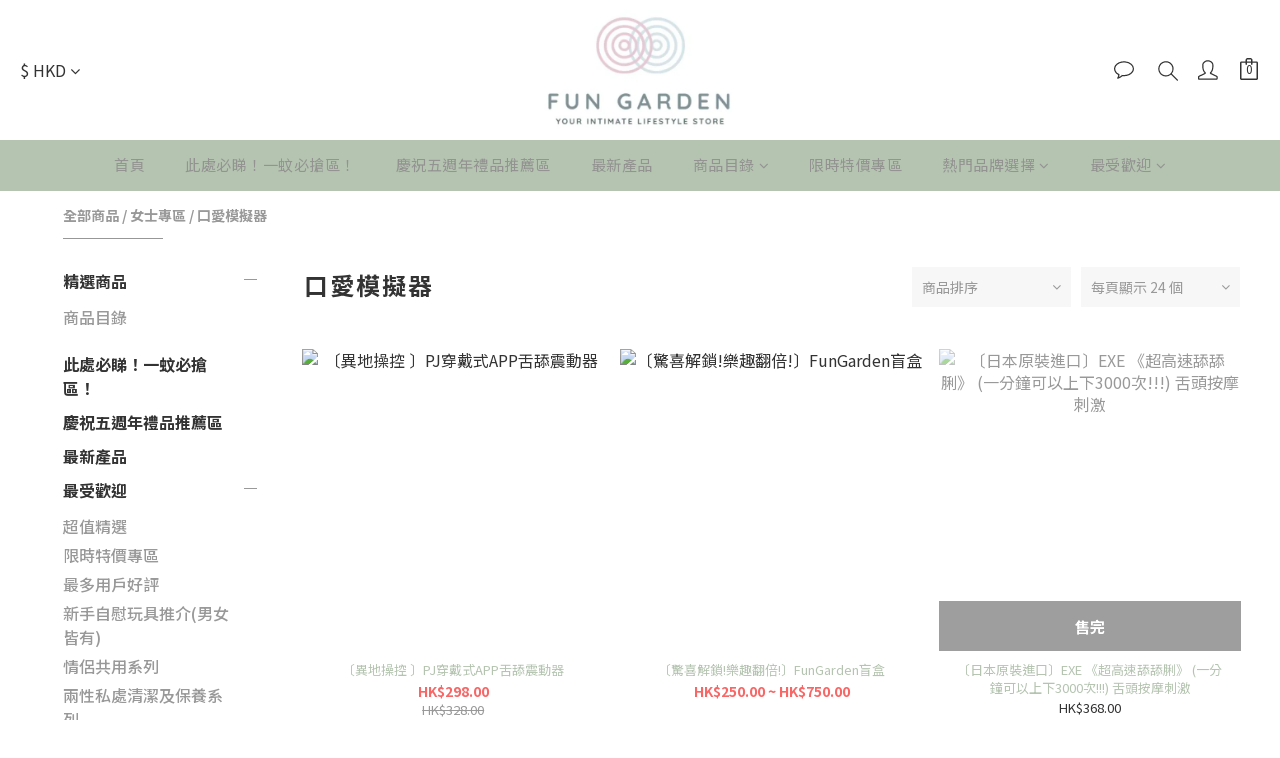

--- FILE ---
content_type: text/html; charset=utf-8
request_url: https://www.fungarden.com.hk/categories/%E5%8F%A3%E6%84%9B%E6%A8%A1%E6%93%AC%E5%99%A8
body_size: 88872
content:
<!DOCTYPE html>
<html lang="zh-hant"><head>  <!-- prefetch dns -->
<meta http-equiv="x-dns-prefetch-control" content="on">
<link rel="dns-prefetch" href="https://cdn.shoplineapp.com">
<link rel="preconnect" href="https://cdn.shoplineapp.com" crossorigin>
<link rel="dns-prefetch" href="https://shoplineimg.com">
<link rel="preconnect" href="https://shoplineimg.com">
<link rel="dns-prefetch" href="https://shoplineimg.com">
<link rel="preconnect" href="https://shoplineimg.com" title="image-service-origin">

  <link rel="preload" href="https://cdn.shoplineapp.com/s/javascripts/currencies.js" as="script">





<!-- Wrap what we need here -->


<!-- SEO -->
  
      <title>口愛模擬器</title>


      <meta name="description" content="口愛模擬器">



<!-- Meta -->
  
      <meta property="og:title" content="口愛模擬器"/>

      <meta property="og:url" content="https://www.fungarden.com.hk/categories/口愛模擬器">
      <link rel="canonical" href="https://www.fungarden.com.hk/categories/口愛模擬器">
      <meta property="og:description" content="口愛模擬器">

  <meta property="og:image" content="https://img.shoplineapp.com/media/image_clips/5e75a4adf923bb0018dc1f39/original.png?1584768172"/>



    <script type="application/ld+json">
    {"@context":"https://schema.org","@type":"WebSite","name":"Fun Garden (香港人的優質兩性用品專門店)","url":"https://www.fungarden.com.hk"}
    </script>


<!-- locale meta -->


  <meta name="viewport" content="width=device-width, initial-scale=1.0, viewport-fit=cover">
<meta name="mobile-web-app-capable" content="yes">
<meta name="format-detection" content="telephone=no" />
<meta name="google" value="notranslate">

<!-- Shop icon -->
  <link rel="shortcut icon" type="image/png" href="https://img.shoplineapp.com/media/image_clips/5e75f30da3e36f7cdbb671ab/original.png?1584788237">




<!--- Site Ownership Data -->
<!--- Site Ownership Data End-->

<!-- Styles -->


        <link rel="stylesheet" media="all" href="https://cdn.shoplineapp.com/assets/common-898e3d282d673c037e3500beff4d8e9de2ee50e01c27252b33520348e0b17da0.css" onload="" />

        <link rel="stylesheet" media="all" href="https://cdn.shoplineapp.com/assets/theme_kingsman_v2-4667533ef7a29e5189b2cd8648106733f7212e1a4e578f6853c5304d67a43efd.css" onload="" />


          <link rel="dns-prefetch" href="https://fonts.googleapis.com"><link rel="preconnect" href="https://fonts.googleapis.com"><link rel="dns-prefetch" href="https://fonts.gstatic.com"><link rel="preconnect" href="https://fonts.gstatic.com" crossorigin="true"><script>
  window.addEventListener('load', function() {
    const link = document.createElement('link');
    link.rel = 'stylesheet';
    link.href = 'https://fonts.googleapis.com/css2?family=Noto+Sans+TC:wght@400;500;700&family=Noto+Serif+TC:wght@400;500;700&display=swap';
    link.media = 'print';
    link.onload = () => {
      link.media = 'all';
    }
    document.head.appendChild(link);
  });
</script>

    <style>
      .variation-label:hover,.variation-label.variation-label--selected,.ProductList-breadcrumb a:hover,.ProductDetail-breadcrumb a:hover,.PromotionPage-banner .PromotionPage-breadcrumb a:hover,.member-center-coupon-nav .active,.product-available-info-time,.category-advance-filter .filter-data .filter-item-title .expend-toggle:hover,.category-advance-filter .filter-data .filter-item label:hover,.facebook-banner .fa-times,.facebook-banner .wording,sl-list-page-wishlist-button .plp-wishlist-button .fa-heart,.text-primary-color,.text-primary-color a,.text-primary-color a:hover{color:#b5c4b1}.basic-popover-mobile .member-referral-link,.basic-popover-mobile .member-referral-link:hover{color:#b5c4b1 !important}.nav-bg-color,.nav-bg-color .NavigationBar-nestedList .NavigationBar-nestedList-dropdown,.nav-bg-color.sidr,.cart-primary-bg-color:not(:empty),.primary-bg-color-tag,.primary-bg-title-color:before,.primary-hover-bg-color li:hover,.cart-chkt-btn,.cart-chkt-btn:hover,.pagination li.active a:after,.pagination li a:hover:after,.pagination li a:active:after,.pagination li a:focus:after,.addon-promotions-container .addon-item-chkbox input:checked+span,#Footer .container:last-child .item:after,.navigation-menu .navigation-menu-item,.navigation-menu .navigation-menu-second-layer,.navigation-menu .navigation-menu-third-layer,.navigation-menu .scroll-left:not(.scroll-disable):hover,.navigation-menu .scroll-right:not(.scroll-disable):hover,.custom-dropdown .custom-dropdown-option:hover,#shopline-copyright,.coupon-card-image,.category-advance-filter .filter-data .filter-item-title .expend-toggle:hover .advance-filter-icon.close-icon::before,.category-advance-filter .filter-data .filter-item-title .expend-toggle:hover .advance-filter-icon.close-icon::after,.category-advance-filter .filter-data .filter-item-title .expend-toggle:hover .advance-filter-icon.open-icon::before,.category-advance-filter .filter-data .filter-item-title .expend-toggle:hover .advance-filter-icon.open-icon::after{background:#b5c4b1}.btn-color-primary,.member-profile-save,.mobile-verification-btn,.session-varify-code-btn,.MemberCenter .product-review-block .btn-primary,.quick-cart-cancel,.basic-popover-desktop .close-button,.basic-popover-desktop .body .action-button,#get-welcome-member-referral-credits .close-section .close-button,#get-welcome-member-referral-credits .body .continue{background:#b5c4b1 !important}.member-price-tag,.product-customized-labels,.modal-confirm .modal-footer .btn-confirm,.btn-cart-fixed:not(.btn-buy-now),.ProductList-settings category-filter-button .advance-filter-button:hover,.category-advance-filter .apply-button,.category-advance-filter .filter-data .filter-item label input[type='checkbox']:checked::after,.member-center-profile__submit-button,.member-center-profile__retry-button,.member-center-profile__member-referral-modal-button,.member-center-profile__email-verification-modal-button,.member-center-profile__submit-button:hover,.member-center-profile__retry-button:hover,.member-center-profile__member-referral-modal-button:hover,.member-center-profile__email-verification-modal-button:hover{background-color:#b5c4b1}.variation-label:hover,.variation-label.variation-label--selected,.cart-chkt-btn,.addon-promotions-container .addon-promotion-item-wrapper .addon-selected,.addon-promotions-container .addon-item-chkbox input:checked+span,.modal-confirm .modal-footer .btn-confirm,.variant-image.selected .image-container,.btn-cart-fixed:not(.btn-buy-now),.product-available-info,.category-advance-filter .filter-data .filter-price-range input:focus,.category-advance-filter .filter-data .filter-price-range input:hover,.member-center-profile__submit-button,.member-center-profile__retry-button,.member-center-profile__member-referral-modal-button,.member-center-profile__email-verification-modal-button,.member-center-profile__submit-button:hover,.member-center-profile__retry-button:hover,.member-center-profile__member-referral-modal-button:hover,.member-center-profile__email-verification-modal-button:hover{border-color:#b5c4b1}.btn-color-primary,.member-profile-save,.mobile-verification-btn,.session-varify-code-btn,.MemberCenter .product-review-block .btn-primary,.basic-popover-desktop .body .action-button,#get-welcome-member-referral-credits .body .continue,.checkout-coupon-list-card:hover>.checkout-coupon-list-card-body{border-color:#b5c4b1 !important}.Product-promotions,.Util-cssToggle ~ .Util-cssToggleLabel{border-left-color:#b5c4b1}.product-available-info-time{border-bottom-color:#b5c4b1}.product-available-info-icon .icon-clock,.js-sticky-cart-button-container.fast-checkout-container.has-buy-now-button .icon-cart{fill:#b5c4b1}.customer-review-bar-color{background-color:rgba(43,56,100,0.3) !important}.facebook-quick-signup-success-page .title{color:#b5c4b1}.facebook-quick-signup-success-page .btn-facebook-redirect{background-color:#b5c4b1}.facebook-quick-signup-success-page .btn-facebook-redirect:hover{background-color:#b5c4b1;color:#fff;opacity:0.8}.facebook-quick-signup-failure-page .title{color:#b5c4b1}.facebook-quick-signup-failure-page .btn-facebook-redirect{background-color:#b5c4b1}.facebook-quick-signup-failure-page .btn-facebook-redirect:hover{background-color:#b5c4b1;color:#fff;opacity:0.8}.multi-checkout-confirm .multi-checkout-confirm__delivery_notice{color:#b5c4b1}.multi-checkout-confirm .multi-checkout-confirm__delivery_notice:before,.multi-checkout-confirm .multi-checkout-confirm__delivery_notice:after{background-color:#b5c4b1}#checkout-object__section .checkout-object__info_cart-header{color:#b5c4b1}#checkout-object__section .checkout-object__info_cart-header .icon-basket{fill:#b5c4b1}#signup-login-page .solid-btn:not([disabled]){background-color:#b5c4b1;border-color:#b5c4b1}#signup-login-page .solid-btn:not([disabled]):hover{color:#fff;opacity:0.9}#signup-login-page .solid-btn[data-loading]{background-color:#b5c4b1;border-color:#b5c4b1}#signup-login-page .outline-btn:not([disabled]){color:#b5c4b1;border-color:#b5c4b1}#signup-login-page .outline-btn:not([disabled]):hover{color:#fff;background-color:#b5c4b1;border-color:#b5c4b1;opacity:0.9}#signup-login-page .outline-btn[data-loading]{color:#b5c4b1;border-color:#b5c4b1}.member-center-profile__submit-button:hover,.member-center-profile__retry-button:hover,.member-center-profile__member-referral-modal-button:hover,.member-center-profile__email-verification-modal-button:hover{opacity:0.9}

    </style>
    <style>
      .nav-bg-color .navigation-menu-item-label,.pagination>.active>a,.pagination>.active>span,.pagination>.active>a:hover,.pagination>.active>span:hover,.pagination>.active>a:focus,.pagination>.active>span:focus,.ProductDetail-product-info .btn-custom:not(.btn-buy-now),.member-price-tag,.product-customized-labels,.ProductList-settings-list li:hover,.btn-cart-fixed:not(.btn-buy-now),.modal-confirm .modal-footer .btn-confirm,.NavigationBar-nestedList .NavigationBar-nestedList-dropdown .fa.menu-list-item,#shopline-copyright>a{color:#939391}.nav-bg-color .MenuPanel-section .MenuPanel-section-header,.nav-bg-color .MenuPanel-section .List-item a,.cart-chkt-btn,.QuickCart-modal .quick-cart-body .product-info .btn-custom,.btn-color-primary,.member-profile-save,.mobile-verification-btn,.MemberCenter .product-review-block .btn-primary,.custom-dropdown .custom-dropdown-option:hover,.basic-popover-desktop .body .action-button,#get-welcome-member-referral-credits .body .continue{color:#939391 !important}.cart-chkt-btn:hover .ladda-spinner div,.basic-popover-desktop .close-button:before,.basic-popover-desktop .close-button:after,#get-welcome-member-referral-credits .close-section .close-button:before,#get-welcome-member-referral-credits .close-section .close-button:after{background:#939391 !important}.nav-bg-color .MenuPanel-othersMenu .List-item{border-color:#939391}.addon-promotions-container .addon-item-chkbox span:before{border-left-color:#939391}.nav-bg-color .MenuPanel-section .MenuPanel-section-header:not(:first-child):before{border-top-color:#939391}.quick-cart-cancel-holder .quick-cart-cancel:before,.quick-cart-cancel-holder .quick-cart-cancel:after,.addon-promotions-container .addon-item-chkbox span:before{border-bottom-color:#939391}.nav-bg-color .MenuPanel-othersMenu .List-item svg{fill:#939391}

    </style>
    <style>
      .product-info .price-sale,.product-info .price-regular:not(.price-crossed),.product-info .quick-cart-price>div>div:not(.price-crossed),.ProductDetail-product-info .price-sale,.ProductDetail-product-info .price-regular:not(.price-crossed),.addon-promotions-container .addon-promotion-item .price-sale,.NavigationBar .List-item:hover .App-currencyDropdown .Label:first-letter,.NavigationBar .List-item:hover .CartPanel-toggleButton .Cart-count,.NavigationBar .List-item:hover .NavigationBar-actionMenu-button span,.Wishlist-addItem-block .btn-add-wishlist,.Back-in-stock-addItem-block .btn-add-back-in-stock,.ProductList-nestedList-dropdown .Label:hover,.PromotionPage-container product-item .price-sale,.PromotionPage-container redeem-gift-item .price-sale,.PromotionCart-content .product-content .price-details{color:#F96666}.tertiary-color-price,.tertiary-hover-color:hover,.ProductReview-container a.primary-color-hover:hover,.ProductReview-container .List-item a.primary-color-hover:hover,.ProductReview-container .List-item a.disabled{color:#F96666 !important}.NavigationBar .List-item:hover .CartPanel-toggleButton .Cart-count:not(:empty),.NavigationBar .NavigationBar-nestedList .multi-sub .sub-prev:hover>span,.NavigationBar .NavigationBar-nestedList .multi-sub .sub-next:hover>span{background:#F96666}.PromotionCart-content .product-content .input-group-btn>.btn{border-color:#F96666}.form-quantity .input-group-btn .btn-checkout{border-color:#F96666 !important}.form-quantity .input-group-btn:last-child .btn-checkout:after,.accordion-box .accordion-title span:after,.addon-promotions-container .addon-promotion-item .quantity-container span:last-child button:after{border-left-color:#F96666}.form-quantity .input-group-btn .btn-checkout:before,.accordion-box .accordion-title span:before,.addon-promotions-container .addon-promotion-item .quantity-container button:before{border-bottom-color:#F96666}.tertiary-fill-icon,.NavigationBar .List-item:hover svg.icons,.PromotionPage-container product-item .boxify-image-wrapper .btn-add-to-promotion-cart svg,.PromotionPage-container redeem-gift-item .boxify-image-wrapper .btn-add-to-promotion-cart svg{fill:#F96666}.tertiary-hover-icon:hover svg{fill:#F96666 !important}.ProductReview-container a{text-decoration:none !important}

    </style>
    <style>
      *{font-family:"Open Sans", "Noto Sans TC", "Noto Sans SC", "Mitr", serif}

    </style>







  <link rel="stylesheet" media="all" href="https://cdn.shoplineapp.com/packs/css/intl_tel_input-0d9daf73.chunk.css" />








<script type="text/javascript">
  window.mainConfig = JSON.parse('{\"sessionId\":\"\",\"merchantId\":\"5e5f81f49e08ce0011908e8c\",\"appCoreHost\":\"shoplineapp.com\",\"assetHost\":\"https://cdn.shoplineapp.com/packs/\",\"apiBaseUrl\":\"http://shoplineapp.com\",\"eventTrackApi\":\"https://events.shoplytics.com/api\",\"frontCommonsApi\":\"https://front-commons.shoplineapp.com/api\",\"appendToUrl\":\"\",\"env\":\"production\",\"merchantData\":{\"_id\":\"5e5f81f49e08ce0011908e8c\",\"addon_limit_enabled\":true,\"base_country_code\":\"HK\",\"base_currency\":{\"id\":\"hkd\",\"iso_code\":\"HKD\",\"alternate_symbol\":\"HK$\",\"name\":\"Hong Kong Dollar\",\"symbol_first\":true,\"subunit_to_unit\":100},\"base_currency_code\":\"HKD\",\"beta_feature_keys\":[],\"brand_home_url\":\"https://www.fungarden.com.hk\",\"checkout_setting\":{\"enable_membership_autocheck\":false,\"enable_subscription_autocheck\":false,\"enabled_abandoned_cart_notification\":true,\"enable_sc_fast_checkout\":false,\"rounding_setting\":{\"enabled\":false,\"rounding_mode\":\"round_half_even\",\"smallest_denomination\":10}},\"current_plan_key\":\"basket\",\"current_theme_key\":\"kingsman_v2\",\"delivery_option_count\":6,\"enabled_stock_reminder\":false,\"handle\":\"fungarden\",\"identifier\":\"\",\"instagram_access_token\":\"IGQVJYRVZAINE40QU91S0FRdGdRQm82aDlQRWI5alF5eXVwOThFOTZAVaGZA3Ym1uWnNPWXIwYV9yUkt5YzVIOU9hWXgxMDFuRlhjelpTTnlXdE9IODBKWUl2Q3NiRV9RODlDNTBkVVF3\",\"instagram_id\":\"17841434000652071\",\"invoice_activation\":\"inactive\",\"is_image_service_enabled\":true,\"mobile_logo_media_url\":\"https://img.shoplineapp.com/media/image_clips/5e75a4b056e54e002d5b48fa/original.png?1584768176\",\"name\":\"Fun Garden (香港人的優質兩性用品專門店)\",\"order_setting\":{\"invoice_activation\":\"inactive\",\"short_message_activation\":\"inactive\",\"stock_reminder_activation\":\"false\",\"default_out_of_stock_reminder\":true,\"auto_cancel_expired_orders\":true,\"auto_revert_credit\":true,\"enabled_order_auth_expiry\":false,\"enforce_user_login_on_checkout\":false,\"enabled_abandoned_cart_notification\":true,\"enable_order_split_einvoice_reissue\":false,\"no_duplicate_uniform_invoice\":false,\"checkout_without_email\":false,\"hourly_auto_invoice\":false,\"enabled_location_id\":false,\"enabled_sf_hidden_product_name\":true,\"customer_return_order\":{\"enabled\":false,\"available_return_days\":\"7\"},\"customer_cancel_order\":{\"enabled\":false,\"auto_revert_credit\":false},\"invoice\":{\"tax_id\":\"\"},\"facebook_messenging\":{\"status\":\"active\"},\"status_update_sms\":{\"status\":\"deactivated\"},\"private_info_handle\":{\"enabled\":true,\"custom_fields_enabled\":true}},\"payment_method_count\":9,\"product_setting\":{\"enabled_show_member_price\":true,\"enabled_product_review\":true,\"variation_display\":\"swatches\",\"price_range_enabled\":true,\"enabled_plp_product_review\":false},\"promotion_setting\":{\"one_coupon_limit_enabled\":true,\"show_promotion_reminder\":false,\"multi_order_discount_strategy\":\"order_or_tier_promotion\",\"order_gift_threshold_mode\":\"after_price_discounts\",\"order_free_shipping_threshold_mode\":\"after_all_discounts\",\"category_item_gift_threshold_mode\":\"before_discounts\",\"category_item_free_shipping_threshold_mode\":\"before_discounts\"},\"rollout_keys\":[\"2FA_google_authenticator\",\"3_layer_category\",\"3_layer_navigation\",\"3_layer_variation\",\"711_CB_13countries\",\"711_CB_pickup_TH\",\"711_c2b_report_v2\",\"711_cross_delivery\",\"MC_manual_order\",\"MO_Apply_Coupon_Code\",\"StaffCanBeDeleted_V1\",\"UTM_export\",\"UTM_register\",\"abandoned_cart_notification\",\"add_system_fontstyle\",\"add_to_cart_revamp\",\"addon_products_limit_10\",\"addon_products_limit_unlimited\",\"addon_quantity\",\"address_format_batch2\",\"address_format_jp\",\"address_format_my\",\"address_format_us\",\"address_format_vn\",\"admin_app_extension\",\"admin_custom_domain\",\"admin_image_service\",\"admin_manual_order\",\"admin_realtime\",\"admin_vietnam_dong\",\"adminapp_order_form\",\"adminapp_wa_contacts_list\",\"ads_system_new_tab\",\"adyen_my_sc\",\"affiliate_by_product\",\"affiliate_dashboard\",\"affiliate_kol_report\",\"alipay_hk_sc\",\"amazon_product_review\",\"android_pos_agent_clockin_n_out\",\"android_pos_purchase_order_partial_in_storage\",\"android_pos_save_send_receipt\",\"android_pos_v2_force_upgrade_version_1-50-0_date_2025-08-30\",\"app_categories_filtering\",\"app_multiplan\",\"app_subscription_prorated_billing\",\"apply_multi_order_discount\",\"apps_store\",\"apps_store_blog\",\"apps_store_fb_comment\",\"apps_store_wishlist\",\"appstore_free_trial\",\"archive_order_data\",\"archive_order_ui\",\"assign_products_to_category\",\"auth_flow_revamp\",\"auto_credit\",\"auto_credit_notify\",\"auto_credit_percentage\",\"auto_credit_recurring\",\"auto_reply_comment\",\"auto_save_sf_plus_address\",\"auto_suspend_admin\",\"basket_comparising_link_CNY\",\"basket_comparising_link_HKD\",\"basket_comparising_link_TWD\",\"basket_invoice_field\",\"basket_pricing_page_cny\",\"basket_pricing_page_hkd\",\"basket_pricing_page_myr\",\"basket_pricing_page_sgd\",\"basket_pricing_page_thb\",\"basket_pricing_page_twd\",\"basket_pricing_page_usd\",\"basket_pricing_page_vnd\",\"basket_subscription_coupon\",\"basket_subscription_email\",\"bianco_setting\",\"bidding_select_product\",\"bing_ads\",\"birthday_format_v2\",\"block_gtm_for_lighthouse\",\"blog\",\"blog_app\",\"blog_revamp_admin\",\"blog_revamp_admin_category\",\"blog_revamp_doublewrite\",\"blog_revamp_related_products\",\"blog_revamp_shop_category\",\"blog_revamp_singleread\",\"breadcrumb\",\"broadcast_advanced_filters\",\"broadcast_analytics\",\"broadcast_clone\",\"broadcast_email_html\",\"broadcast_facebook_template\",\"broadcast_line_template\",\"broadcast_unsubscribe_email\",\"bulk_action_customer\",\"bulk_action_product\",\"bulk_import_multi_lang\",\"bulk_payment_delivery_setting\",\"bulk_printing_labels_711C2C\",\"bulk_update_dynamic_fields\",\"bulk_update_job\",\"bulk_update_new_fields\",\"bulk_update_product_download_with_filter\",\"bulk_update_tag\",\"bundle_add_type\",\"bundle_group\",\"bundle_page\",\"bundle_pricing\",\"bundle_promotion_apply_enhancement\",\"bundle_stackable\",\"buy_at_amazon\",\"buy_button\",\"buy_now_button\",\"buyandget_promotion\",\"callback_service\",\"cancel_order_by_customer\",\"cancel_order_by_customer_v2\",\"cart_addon\",\"cart_addon_condition\",\"cart_addon_limit\",\"cart_use_product_service\",\"cart_uuid\",\"category_banner_multiple\",\"category_limit_unlimited\",\"category_sorting\",\"channel_amazon\",\"channel_fb\",\"channel_integration\",\"charge_shipping_fee_by_product_qty\",\"chat_widget\",\"chat_widget_livechat\",\"checkout_membercheckbox_toggle\",\"checkout_setting\",\"cn_pricing_page_2019\",\"combine_orders_app\",\"component_h1_tag\",\"connect_new_facebookpage\",\"consolidated_billing\",\"cookie_consent\",\"country_code\",\"coupon_center_back_to_cart\",\"coupon_notification\",\"coupon_v2\",\"create_staff_revamp\",\"credit_campaign\",\"credit_condition_5_tier_ec\",\"credit_point_triggerpoint\",\"crm_email_custom\",\"crm_notify_preview\",\"crm_sms_custom\",\"crm_sms_notify\",\"cross_shop_tracker\",\"custom_css\",\"custom_home_delivery_tw\",\"custom_notify\",\"custom_order_export\",\"customer_advanced_filter\",\"customer_coupon\",\"customer_custom_field_limit_5\",\"customer_data_secure\",\"customer_edit\",\"customer_export_v2\",\"customer_group\",\"customer_group_analysis\",\"customer_group_filter_p2\",\"customer_group_filter_p3\",\"customer_group_regenerate\",\"customer_group_sendcoupon\",\"customer_import_50000_failure_report\",\"customer_import_v2\",\"customer_import_v3\",\"customer_list\",\"customer_new_report\",\"customer_referral\",\"customer_referral_notify\",\"customer_search_match\",\"customer_tag\",\"dashboard_v2\",\"dashboard_v2_revamp\",\"date_picker_v2\",\"deep_link_support_linepay\",\"deep_link_support_payme\",\"deep_search\",\"default_theme_ultrachic\",\"delivery_time\",\"delivery_time_with_quantity\",\"design_submenu\",\"dev_center_app_store\",\"disable_footer_brand\",\"disable_old_upgrade_reminder\",\"domain_applicable\",\"doris_bien_setting\",\"dusk_setting\",\"dynamic_shipping_rate_refactor\",\"ec_order_unlimit\",\"ecpay_expirydate\",\"ecpay_payment_gateway\",\"einvoice_bulk_update\",\"einvoice_edit\",\"einvoice_newlogic\",\"email_credit_expire_notify\",\"email_custom\",\"email_member_forget_password_notify\",\"email_member_register_notify\",\"email_order_notify\",\"email_verification\",\"enable_body_script\",\"enable_calculate_api_promotion_apply\",\"enable_calculate_api_promotion_filter\",\"enable_cart_api\",\"enable_cart_service\",\"enable_corejs_splitting\",\"enable_lazysizes_image_tag\",\"enable_new_css_bundle\",\"enable_order_status_callback_revamp_for_promotion\",\"enable_order_status_callback_revamp_for_storefront\",\"enable_promotion_usage_record\",\"enable_shopjs_splitting\",\"enhanced_catalog_feed\",\"exclude_product\",\"exclude_product_v2\",\"execute_shipment_permission\",\"export_inventory_report_v2\",\"express_cart\",\"facebook_ads\",\"facebook_dia\",\"facebook_login\",\"facebook_messenger_subscription\",\"facebook_notify\",\"facebook_pixel_manager\",\"fb_comment_app\",\"fb_entrance_optimization\",\"fb_feed_unlimit\",\"fb_group\",\"fb_multi_category_feed\",\"fb_pixel_matching\",\"fb_pixel_v2\",\"fb_post_management\",\"fb_product_set\",\"fb_ssapi\",\"fb_sub_button\",\"fbe_oe\",\"fbe_shop\",\"fbe_v2\",\"fbe_v2_edit\",\"fbig_shop_disabled\",\"feature_alttag_phase1\",\"feature_alttag_phase2\",\"flash_price_campaign\",\"fm_order_receipt\",\"fmt_c2c_newlabel\",\"fmt_revision\",\"footer_builder\",\"footer_builder_new\",\"form_builder\",\"form_builder_access\",\"form_builder_user_management\",\"form_builder_v2_elements\",\"form_builder_v2_receiver\",\"form_builder_v2_report\",\"fps_rolling_key\",\"freeshipping_promotion_condition\",\"get_coupon\",\"get_promotions_by_cart\",\"gift_promotion_condition\",\"gift_shipping_promotion_discount_condition\",\"gifts_limit_10\",\"gifts_limit_unlimited\",\"gmv_revamp\",\"godaddy\",\"google_ads_api\",\"google_ads_manager\",\"google_analytics_4\",\"google_analytics_manager\",\"google_content_api\",\"google_dynamic_remarketing_tag\",\"google_enhanced_conversions\",\"google_preorder_feed\",\"google_product_category_3rdlayer\",\"google_recaptcha\",\"google_remarketing_manager\",\"google_signup_login\",\"google_tag_manager\",\"gp_tw_sc\",\"group_url_bind_post_live\",\"h2_tag_phase1\",\"hct_logistics_bills_report\",\"hidden_product\",\"hidden_product_p2\",\"hide_credit_point_record_balance\",\"hk_pricing_page_2019\",\"hkd_pricing_page_disabled_2020\",\"ig_browser_notify\",\"ig_live\",\"ig_login_entrance\",\"ig_new_api\",\"image_gallery\",\"image_gallery_p2\",\"image_host_by_region\",\"image_limit_100000\",\"image_limit_30000\",\"image_widget_mobile\",\"increase_variation_limit\",\"instagram_create_post\",\"instagram_post_sales\",\"instant_order_form\",\"integrated_label_711\",\"integrated_sfexpress\",\"integration_one\",\"inventory_change_reason\",\"inventory_search_v2\",\"job_api_products_export\",\"job_api_user_export\",\"job_product_import\",\"jquery_v3\",\"kingsman_v2_setting\",\"layout_engine_service_kingsman_blogs\",\"layout_engine_service_kingsman_member_center\",\"layout_engine_service_kingsman_pdp\",\"layout_engine_service_kingsman_plp\",\"layout_engine_service_kingsman_promotions\",\"line_ads_tag\",\"line_broadcast\",\"line_login\",\"line_login_mobile\",\"line_shopping_new_fields\",\"live_after_keyword\",\"live_announce_bids\",\"live_announce_buyer\",\"live_bidding\",\"live_bulk_checkoutlink\",\"live_bulk_edit\",\"live_checkout_notification\",\"live_checkout_notification_all\",\"live_checkout_notification_message\",\"live_comment_discount\",\"live_comment_robot\",\"live_create_product_v2\",\"live_crosspost\",\"live_dashboard_product\",\"live_event_discount\",\"live_exclusive_price\",\"live_fb_group\",\"live_fhd_video\",\"live_general_settings\",\"live_group_event\",\"live_host_panel\",\"live_ig_messenger_broadcast\",\"live_ig_product_recommend\",\"live_im_switch\",\"live_keyword_switch\",\"live_line_broadcast\",\"live_line_multidisplay\",\"live_luckydraw_enhancement\",\"live_messenger_broadcast\",\"live_order_block\",\"live_print_advanced\",\"live_product_recommend\",\"live_shopline_keyword\",\"live_stream_settings\",\"locale_revamp\",\"logistic_bill_v2_711_b2c\",\"logistic_bill_v2_711_c2c\",\"logo_favicon\",\"luckydraw_products\",\"luckydraw_qualification\",\"manual_activation\",\"manual_order\",\"manual_order_7-11\",\"manual_order_ec_to_sc\",\"manually_bind_post\",\"marketing_affiliate\",\"marketing_affiliate_p2\",\"mc-history-instant\",\"mc_711crossborder\",\"mc_ad_tag\",\"mc_assign_message\",\"mc_auto_bind_member\",\"mc_autoreply_question\",\"mc_broadcast\",\"mc_bulk_read\",\"mc_chatbot_template\",\"mc_delete_message\",\"mc_edit_cart\",\"mc_history_instant\",\"mc_history_post\",\"mc_im\",\"mc_inbox_autoreply\",\"mc_instant_notifications\",\"mc_invoicetitle_optional\",\"mc_keyword_autotagging\",\"mc_line_broadcast\",\"mc_line_cart\",\"mc_logistics_hct\",\"mc_logistics_tcat\",\"mc_manage_blacklist\",\"mc_mark_todo\",\"mc_new_menu\",\"mc_phone_tag\",\"mc_reminder_unpaid\",\"mc_reply_pic\",\"mc_setting_message\",\"mc_setting_orderform\",\"mc_shop_message_refactor\",\"mc_sort_waitingtime\",\"mc_sort_waitingtime_new\",\"mc_tw_invoice\",\"media_gcp_upload\",\"member_center_profile_revamp\",\"member_import_notify\",\"member_info_reward\",\"member_info_reward_subscription\",\"member_password_setup_notify\",\"membership_tier_double_write\",\"memebr_center_point_credit_revamp\",\"menu_limit_100\",\"menu_limit_unlimited\",\"merchant_bills_slp\",\"message_center_v3\",\"message_revamp\",\"mo_remove_discount\",\"mobile_and_email_signup\",\"mobile_signup_p2\",\"modularize_address_format\",\"molpay_credit_card\",\"multi_lang\",\"multicurrency\",\"my_pricing_page_2019\",\"myapp_reauth_alert\",\"myr_pricing_page_disabled_2020\",\"new_app_subscription\",\"new_layout_for_mobile_and_pc\",\"new_onboarding_flow\",\"new_return_management\",\"new_settings_apply_all_promotion\",\"new_signup_flow\",\"new_sinopac_3d\",\"notification_custom_sending_time\",\"npb_theme_philia\",\"npb_widget_font_size_color\",\"ob_revamp\",\"ob_sgstripe\",\"ob_twecpay\",\"oceanpay\",\"old_fbe_removal\",\"onboarding_basketplan\",\"onboarding_handle\",\"one_new_filter\",\"one_page_store_clone\",\"one_page_store_product_set\",\"oneship_installable\",\"online_credit_redemption_toggle\",\"online_store_design\",\"online_store_design_setup_guide_basketplan\",\"order_add_to_cart\",\"order_archive_calculation_revamp_crm_amount\",\"order_archive_calculation_revamp_crm_member\",\"order_archive_product_testing\",\"order_archive_testing\",\"order_archive_testing_crm\",\"order_archive_testing_order_details\",\"order_archive_testing_return_order\",\"order_confirmation_slip_upload\",\"order_custom_field_limit_5\",\"order_custom_notify\",\"order_decoupling_product_revamp\",\"order_discount_stackable\",\"order_export_366day\",\"order_export_v2\",\"order_filter_shipped_date\",\"order_message_broadcast\",\"order_new_source\",\"order_promotion_split\",\"order_search_custom_field\",\"order_search_sku\",\"order_select_across_pages\",\"order_sms_notify\",\"order_split\",\"order_status_non_automation\",\"order_status_tag_color\",\"order_tag\",\"orderemail_new_logic\",\"other_custom_notify\",\"out_of_stock_order\",\"page_builder_revamp\",\"page_builder_revamp_theme_setting\",\"page_builder_section_cache_enabled\",\"page_builder_widget_accordion\",\"page_builder_widget_blog\",\"page_builder_widget_category\",\"page_builder_widget_collage\",\"page_builder_widget_countdown\",\"page_builder_widget_custom_liquid\",\"page_builder_widget_instagram\",\"page_builder_widget_product_text\",\"page_builder_widget_subscription\",\"page_builder_widget_video\",\"page_limit_unlimited\",\"page_view_cache\",\"pakpobox\",\"partial_free_shipping\",\"payme\",\"payment_condition\",\"payment_fee_config\",\"payment_image\",\"payment_octopus\",\"payment_slip_notify\",\"paypal_upgrade\",\"pdp_image_lightbox\",\"pdp_image_lightbox_icon\",\"pending_subscription\",\"philia_setting\",\"pickup_remember_store\",\"plp_label_wording\",\"plp_product_seourl\",\"plp_variation_selector\",\"pos_only_product_settings\",\"pos_retail_store_price\",\"pos_setup_guide_basketplan\",\"post_cancel_connect\",\"post_commerce_stack_comment\",\"post_fanpage_luckydraw\",\"post_fb_group\",\"post_general_setting\",\"post_lock_pd\",\"post_sales_dashboard\",\"postsale_auto_reply\",\"postsale_create_post\",\"postsale_ig_auto_reply\",\"postsales_connect_multiple_posts\",\"preset_publish\",\"product_available_time\",\"product_cost_permission\",\"product_feed_info\",\"product_feed_manager_availability\",\"product_feed_revamp\",\"product_index_v2\",\"product_info\",\"product_limit_1000\",\"product_limit_unlimited\",\"product_log_v2\",\"product_quantity_update\",\"product_recommendation_abtesting\",\"product_revamp_doublewrite\",\"product_revamp_singleread\",\"product_review_import\",\"product_review_import_installable\",\"product_review_plp\",\"product_review_reward\",\"product_search\",\"product_set_revamp\",\"product_set_v2_enhancement\",\"product_summary\",\"promotion_blacklist\",\"promotion_filter_by_date\",\"promotion_first_purchase\",\"promotion_first_purchase_channel\",\"promotion_hour\",\"promotion_limit_100\",\"promotion_minitem\",\"promotion_page\",\"promotion_page_reminder\",\"promotion_page_seo_button\",\"promotion_record_archive_test\",\"promotion_reminder\",\"purchase_limit_campaign\",\"quick_answer\",\"recaptcha_reset_pw\",\"redirect_301_settings\",\"rejected_bill_reminder\",\"remove_fblike_sc\",\"repay_cookie\",\"replace_janus_interface\",\"replace_lms_old_oa_interface\",\"reports\",\"revert_credit\",\"revert_credit_p2\",\"revert_credit_status\",\"sales_dashboard\",\"sangria_setting\",\"sc_advanced_keyword\",\"sc_alipay_standard\",\"sc_atm\",\"sc_auto_bind_member\",\"sc_autodetect_address\",\"sc_autodetect_paymentslip\",\"sc_autoreply_icebreaker\",\"sc_clearcart\",\"sc_clearcart_all\",\"sc_comment_label\",\"sc_comment_list\",\"sc_conversations_statistics_sunset\",\"sc_download_adminapp\",\"sc_group_pm_commentid\",\"sc_group_webhook\",\"sc_intercom\",\"sc_list_search\",\"sc_mo_711emap\",\"sc_outstock_msg\",\"sc_overall_statistics_api_v3\",\"sc_pickup\",\"sc_product_set\",\"sc_product_variation\",\"sc_slp_subscription_promotion\",\"sc_standard\",\"sc_store_pickup\",\"sc_wa_message_report\",\"scheduled_home_page\",\"search_function_image_gallery\",\"security_center\",\"select_all_customer\",\"select_all_inventory\",\"send_coupon_notification\",\"session_expiration_period\",\"setup_guide_basketplan\",\"sfexpress_centre\",\"sfexpress_eflocker\",\"sfexpress_service\",\"sfexpress_store\",\"sg_onboarding_currency\",\"share_cart_link\",\"shop_builder_plp\",\"shop_category_filter\",\"shop_category_filter_bulk_action\",\"shop_product_search_rate_limit\",\"shop_related_recaptcha\",\"shop_template_advanced_setting\",\"shopline_captcha\",\"shopline_email_captcha\",\"shopline_product_reviews\",\"shoplytics_api_ordersales_v4\",\"shoplytics_api_psa_wide_table\",\"shoplytics_benchmark\",\"shoplytics_broadcast_api_v3\",\"shoplytics_channel_store_permission\",\"shoplytics_credit_analysis\",\"shoplytics_customer_refactor_api_v3\",\"shoplytics_date_picker_v2\",\"shoplytics_event_realtime_refactor_api_v3\",\"shoplytics_events_api_v3\",\"shoplytics_export_flex\",\"shoplytics_homepage_v2\",\"shoplytics_invoices_api_v3\",\"shoplytics_lite\",\"shoplytics_membership_tier_growth\",\"shoplytics_orders_api_v3\",\"shoplytics_ordersales_v3\",\"shoplytics_payments_api_v3\",\"shoplytics_pro\",\"shoplytics_product_revamp_api_v3\",\"shoplytics_promotions_api_v3\",\"shoplytics_psa_multi_stores_export\",\"shoplytics_psa_sub_categories\",\"shoplytics_rfim_enhancement_v3\",\"shoplytics_session_metrics\",\"shoplytics_staff_api_v3\",\"shoplytics_to_hd\",\"shopping_session_enabled\",\"signin_register_revamp\",\"skya_setting\",\"sl_logistics_bulk_action\",\"sl_logistics_fmt_freeze\",\"sl_logistics_modularize\",\"sl_payment_alipay\",\"sl_payment_cc\",\"sl_payment_standard_v2\",\"sl_payment_type_check\",\"sl_payments_apple_pay\",\"sl_payments_cc_promo\",\"sl_payments_my_cc\",\"sl_payments_my_fpx\",\"sl_payments_sg_cc\",\"sl_pos_admin_cancel_order\",\"sl_pos_admin_delete_order\",\"sl_pos_admin_inventory_transfer\",\"sl_pos_admin_order_archive_testing\",\"sl_pos_admin_purchase_order\",\"sl_pos_admin_register_shift\",\"sl_pos_admin_staff\",\"sl_pos_agent_by_channel\",\"sl_pos_agent_clockin_n_out\",\"sl_pos_agent_performance\",\"sl_pos_android_A4_printer\",\"sl_pos_android_check_cart_items_with_local_db\",\"sl_pos_android_order_reduction\",\"sl_pos_android_receipt_enhancement\",\"sl_pos_app_order_archive_testing\",\"sl_pos_app_transaction_filter_enhance\",\"sl_pos_bugfender_log_reduction\",\"sl_pos_bulk_import_update_enhancement\",\"sl_pos_check_duplicate_create_order\",\"sl_pos_claim_coupon\",\"sl_pos_convert_order_to_cart_by_snapshot\",\"sl_pos_customerID_duplicate_check\",\"sl_pos_customer_info_enhancement\",\"sl_pos_customized_price\",\"sl_pos_disable_touchid_unlock\",\"sl_pos_discount\",\"sl_pos_einvoice_refactor\",\"sl_pos_feature_permission\",\"sl_pos_force_upgrade_1-109-0\",\"sl_pos_force_upgrade_1-110-1\",\"sl_pos_free_gifts_promotion\",\"sl_pos_from_Swift_to_OC\",\"sl_pos_iOS_A4_printer\",\"sl_pos_iOS_app_transaction_filter_enhance\",\"sl_pos_iOS_cashier_revamp_cart\",\"sl_pos_iOS_cashier_revamp_product_list\",\"sl_pos_iPadOS_version_upgrade_remind_16_0_0\",\"sl_pos_initiate_couchbase\",\"sl_pos_inventory_count\",\"sl_pos_inventory_count_difference_reason\",\"sl_pos_inventory_count_for_selected_products\",\"sl_pos_inventory_feature_module\",\"sl_pos_inventory_transfer_insert_enhancement\",\"sl_pos_inventory_transfer_request\",\"sl_pos_invoice_product_name_filter\",\"sl_pos_invoice_swiftUI_revamp\",\"sl_pos_invoice_toast_show\",\"sl_pos_ios_receipt_info_enhancement\",\"sl_pos_ios_small_label_enhancement\",\"sl_pos_ios_version_upgrade_remind\",\"sl_pos_itc\",\"sl_pos_logo_terms_and_condition\",\"sl_pos_new_report_customer_analysis\",\"sl_pos_new_report_daily_payment_methods\",\"sl_pos_new_report_overview\",\"sl_pos_new_report_product_preorder\",\"sl_pos_new_report_transaction_detail\",\"sl_pos_no_minimum_age\",\"sl_pos_order_refactor_admin\",\"sl_pos_order_upload_using_pos_service\",\"sl_pos_partial_return\",\"sl_pos_password_setting_refactor\",\"sl_pos_payment\",\"sl_pos_payment_method_picture\",\"sl_pos_payment_method_prioritized_and_hidden\",\"sl_pos_payoff_preorder\",\"sl_pos_product_add_to_cart_refactor\",\"sl_pos_product_variation_ui\",\"sl_pos_promotion\",\"sl_pos_purchase_order_onlinestore\",\"sl_pos_purchase_order_partial_in_storage\",\"sl_pos_receipt_information\",\"sl_pos_receipt_preorder_return_enhancement\",\"sl_pos_receipt_swiftUI_revamp\",\"sl_pos_register_shift\",\"sl_pos_report_shoplytics_psi\",\"sl_pos_revert_credit\",\"sl_pos_save_send_receipt\",\"sl_pos_show_coupon\",\"sl_pos_stock_refactor\",\"sl_pos_supplier_refactor\",\"sl_pos_toast_revamp\",\"sl_pos_transaction_conflict\",\"sl_pos_transaction_view_admin\",\"sl_pos_transfer_onlinestore\",\"sl_pos_user_permission\",\"sl_pos_variation_setting_refactor\",\"sl_purchase_order_search_create_enhancement\",\"slp_bank_promotion\",\"slp_product_subscription\",\"slp_remember_credit_card\",\"slp_swap\",\"smart_omo_appstore\",\"smart_product_recommendation\",\"smart_product_recommendation_regular\",\"smart_recommended_related_products\",\"sms_custom\",\"sms_with_shop_name\",\"social_channel_revamp\",\"social_channel_user\",\"social_name_in_order\",\"sso_lang_th\",\"sso_lang_vi\",\"staff_elasticsearch\",\"staff_limit_5\",\"staff_service_migration\",\"static_resource_host_by_region\",\"stop_slp_approvedemail\",\"storefront_app_extension\",\"storefront_return\",\"stripe_3d_secure\",\"stripe_3ds_cny\",\"stripe_3ds_hkd\",\"stripe_3ds_myr\",\"stripe_3ds_sgd\",\"stripe_3ds_thb\",\"stripe_3ds_usd\",\"stripe_3ds_vnd\",\"stripe_google_pay\",\"stripe_payment_intents\",\"stripe_radar\",\"stripe_subscription_my_account\",\"structured_data\",\"sub_sgstripe\",\"subscription_config_edit\",\"subscription_config_edit_delivery_payment\",\"subscription_currency\",\"tappay_3D_secure\",\"tappay_sdk_v2_3_2\",\"tappay_sdk_v3\",\"tax_inclusive_setting\",\"taxes_settings\",\"tcat_711pickup_sl_logisitics\",\"tcat_logistics_bills_report\",\"tcat_newlabel\",\"th_pricing_page_2020\",\"thb_pricing_page_disabled_2020\",\"theme_bianco\",\"theme_doris_bien\",\"theme_kingsman_v2\",\"theme_level_3\",\"theme_sangria\",\"theme_ultrachic\",\"tnc-checkbox\",\"toggle_mobile_category\",\"tw_app_shopback_cashback\",\"tw_fm_sms\",\"tw_pricing_page_2019\",\"tw_stripe_subscription\",\"twd_pricing_page_disabled_2020\",\"uc_integration\",\"uc_v2_endpoints\",\"ultra_setting\",\"unified_admin\",\"use_ngram_for_order_search\",\"user_center_social_channel\",\"user_credits\",\"variant_image_selector\",\"variant_saleprice_cost_weight\",\"variation_label_swatches\",\"varm_setting\",\"vn_pricing_page_2020\",\"vnd_pricing_page_disabled_2020\",\"whatsapp_extension\",\"whatsapp_order_form\",\"whatsapp_orderstatus_toggle\",\"yahoo_dot\",\"youtube_live_shopping\",\"zotabox_installable\"],\"shop_default_home_url\":\"https://fungarden.shoplineapp.com\",\"shop_status\":\"open\",\"show_sold_out\":true,\"sl_payment_merchant_id\":\"1201258199320242176\",\"supported_languages\":[\"en\",\"zh-hant\"],\"tags\":[\"other\"],\"time_zone\":\"Asia/Hong_Kong\",\"updated_at\":\"2026-01-21T03:04:14.441Z\",\"user_setting\":{\"_id\":\"5e5f81f4f27ac00012268c3f\",\"created_at\":\"2020-03-04T10:24:52.412Z\",\"data\":{\"general_fields\":[{\"type\":\"gender\",\"options\":{\"order\":{\"include\":\"true\",\"required\":\"true\"},\"signup\":{\"include\":\"true\",\"required\":\"true\"},\"profile\":{\"include\":\"true\",\"required\":\"true\"}}},{\"type\":\"birthday\",\"options\":{\"order\":{\"include\":\"true\",\"required\":\"true\"},\"signup\":{\"include\":\"true\",\"required\":\"true\"},\"profile\":{\"include\":\"true\",\"required\":\"true\"}}}],\"minimum_age_limit\":\"18\",\"custom_fields\":[],\"signup_method\":\"email\",\"sms_verification\":{\"status\":\"false\",\"supported_countries\":[\"*\"]},\"facebook_login\":{\"status\":\"active\",\"app_id\":\"1076305226082568\"},\"enable_facebook_comment\":{\"status\":\"active\"},\"facebook_comment\":\"\",\"line_login\":\"\",\"recaptcha_signup\":{\"status\":\"false\",\"site_key\":\"6Lfn5eQUAAAAAFPo-6kvcjF5yKv2NYyGMeRgrGyv\"},\"email_verification\":{\"status\":\"true\"},\"login_with_verification\":{\"status\":\"false\"},\"upgrade_reminder\":{\"status\":\"active\"},\"enable_user_credit\":true,\"birthday_format\":\"YYYY/MM/DD\",\"send_birthday_credit_period\":\"daily\",\"member_info_reward\":{\"enabled\":false,\"reward_on\":[],\"coupons\":{\"enabled\":false,\"promotion_ids\":[]}},\"enable_age_policy\":false},\"item_type\":\"\",\"key\":\"users\",\"name\":null,\"owner_id\":\"5e5f81f49e08ce0011908e8c\",\"owner_type\":\"Merchant\",\"publish_status\":\"published\",\"status\":\"active\",\"updated_at\":\"2024-02-15T05:09:04.443Z\",\"value\":null}},\"localeData\":{\"loadedLanguage\":{\"name\":\"繁體中文\",\"code\":\"zh-hant\"},\"supportedLocales\":[{\"name\":\"English\",\"code\":\"en\"},{\"name\":\"繁體中文\",\"code\":\"zh-hant\"}]},\"currentUser\":null,\"themeSettings\":{\"primary-color\":\"b5c4b1\",\"secondary-color\":\"939391\",\"tertiary-color\":\"F96666\",\"font-family\":\"Open Sans, Noto Sans TC, Noto Sans SC\",\"mobile_categories_removed\":true,\"categories_collapsed\":false,\"mobile_categories_collapsed\":false,\"image_fill\":true,\"hide_language_selector\":true,\"is_multicurrency_enabled\":true,\"show_promotions_on_product\":true,\"enabled_quick_cart\":true,\"opens_in_new_tab\":true,\"category_page\":\"24\",\"enabled_sort_by_sold\":true,\"buy_now_button\":{\"enabled\":false,\"color\":\"fb7813\"},\"goto_top\":true,\"hide_share_buttons\":false,\"plp_wishlist\":false},\"isMultiCurrencyEnabled\":true,\"features\":{\"plans\":{\"free\":{\"member_price\":false,\"cart_addon\":false,\"google_analytics_ecommerce\":false,\"membership\":false,\"shopline_logo\":true,\"user_credit\":{\"manaul\":false,\"auto\":false},\"variant_image_selector\":false},\"standard\":{\"member_price\":false,\"cart_addon\":false,\"google_analytics_ecommerce\":false,\"membership\":false,\"shopline_logo\":true,\"user_credit\":{\"manaul\":false,\"auto\":false},\"variant_image_selector\":false},\"starter\":{\"member_price\":false,\"cart_addon\":false,\"google_analytics_ecommerce\":false,\"membership\":false,\"shopline_logo\":true,\"user_credit\":{\"manaul\":false,\"auto\":false},\"variant_image_selector\":false},\"pro\":{\"member_price\":false,\"cart_addon\":false,\"google_analytics_ecommerce\":false,\"membership\":false,\"shopline_logo\":false,\"user_credit\":{\"manaul\":false,\"auto\":false},\"variant_image_selector\":false},\"business\":{\"member_price\":false,\"cart_addon\":false,\"google_analytics_ecommerce\":true,\"membership\":true,\"shopline_logo\":false,\"user_credit\":{\"manaul\":false,\"auto\":false},\"facebook_comments_plugin\":true,\"variant_image_selector\":false},\"basic\":{\"member_price\":false,\"cart_addon\":false,\"google_analytics_ecommerce\":false,\"membership\":false,\"shopline_logo\":false,\"user_credit\":{\"manaul\":false,\"auto\":false},\"variant_image_selector\":false},\"basic2018\":{\"member_price\":false,\"cart_addon\":false,\"google_analytics_ecommerce\":false,\"membership\":false,\"shopline_logo\":true,\"user_credit\":{\"manaul\":false,\"auto\":false},\"variant_image_selector\":false},\"sc\":{\"member_price\":false,\"cart_addon\":false,\"google_analytics_ecommerce\":true,\"membership\":false,\"shopline_logo\":true,\"user_credit\":{\"manaul\":false,\"auto\":false},\"facebook_comments_plugin\":true,\"facebook_chat_plugin\":true,\"variant_image_selector\":false},\"advanced\":{\"member_price\":false,\"cart_addon\":false,\"google_analytics_ecommerce\":true,\"membership\":false,\"shopline_logo\":false,\"user_credit\":{\"manaul\":false,\"auto\":false},\"facebook_comments_plugin\":true,\"facebook_chat_plugin\":true,\"variant_image_selector\":false},\"premium\":{\"member_price\":true,\"cart_addon\":true,\"google_analytics_ecommerce\":true,\"membership\":true,\"shopline_logo\":false,\"user_credit\":{\"manaul\":true,\"auto\":true},\"google_dynamic_remarketing\":true,\"facebook_comments_plugin\":true,\"facebook_chat_plugin\":true,\"wish_list\":true,\"facebook_messenger_subscription\":true,\"product_feed\":true,\"express_checkout\":true,\"variant_image_selector\":true},\"enterprise\":{\"member_price\":true,\"cart_addon\":true,\"google_analytics_ecommerce\":true,\"membership\":true,\"shopline_logo\":false,\"user_credit\":{\"manaul\":true,\"auto\":true},\"google_dynamic_remarketing\":true,\"facebook_comments_plugin\":true,\"facebook_chat_plugin\":true,\"wish_list\":true,\"facebook_messenger_subscription\":true,\"product_feed\":true,\"express_checkout\":true,\"variant_image_selector\":true},\"crossborder\":{\"member_price\":true,\"cart_addon\":true,\"google_analytics_ecommerce\":true,\"membership\":true,\"shopline_logo\":false,\"user_credit\":{\"manaul\":true,\"auto\":true},\"google_dynamic_remarketing\":true,\"facebook_comments_plugin\":true,\"facebook_chat_plugin\":true,\"wish_list\":true,\"facebook_messenger_subscription\":true,\"product_feed\":true,\"express_checkout\":true,\"variant_image_selector\":true},\"o2o\":{\"member_price\":true,\"cart_addon\":true,\"google_analytics_ecommerce\":true,\"membership\":true,\"shopline_logo\":false,\"user_credit\":{\"manaul\":true,\"auto\":true},\"google_dynamic_remarketing\":true,\"facebook_comments_plugin\":true,\"facebook_chat_plugin\":true,\"wish_list\":true,\"facebook_messenger_subscription\":true,\"product_feed\":true,\"express_checkout\":true,\"subscription_product\":true,\"variant_image_selector\":true}}},\"requestCountry\":\"US\",\"trackerEventData\":{\"Category ID\":\"5e95d24a270129000ff7c52e\"},\"isRecaptchaEnabled\":false,\"isRecaptchaEnterprise\":true,\"recaptchaEnterpriseSiteKey\":\"6LeMcv0hAAAAADjAJkgZLpvEiuc6migO0KyLEadr\",\"recaptchaEnterpriseCheckboxSiteKey\":\"6LfQVEEoAAAAAAzllcvUxDYhfywH7-aY52nsJ2cK\",\"recaptchaSiteKey\":\"6LeMcv0hAAAAADjAJkgZLpvEiuc6migO0KyLEadr\",\"currencyData\":{\"supportedCurrencies\":[{\"name\":\"$ HKD\",\"symbol\":\"$\",\"iso_code\":\"hkd\"},{\"name\":\"P MOP\",\"symbol\":\"P\",\"iso_code\":\"mop\"},{\"name\":\"¥ CNY\",\"symbol\":\"¥\",\"iso_code\":\"cny\"},{\"name\":\"$ TWD\",\"symbol\":\"$\",\"iso_code\":\"twd\"},{\"name\":\"$ USD\",\"symbol\":\"$\",\"iso_code\":\"usd\"},{\"name\":\"$ SGD\",\"symbol\":\"$\",\"iso_code\":\"sgd\"},{\"name\":\"€ EUR\",\"symbol\":\"€\",\"iso_code\":\"eur\"},{\"name\":\"$ AUD\",\"symbol\":\"$\",\"iso_code\":\"aud\"},{\"name\":\"£ GBP\",\"symbol\":\"£\",\"iso_code\":\"gbp\"},{\"name\":\"₱ PHP\",\"symbol\":\"₱\",\"iso_code\":\"php\"},{\"name\":\"RM MYR\",\"symbol\":\"RM\",\"iso_code\":\"myr\"},{\"name\":\"฿ THB\",\"symbol\":\"฿\",\"iso_code\":\"thb\"},{\"name\":\"د.إ AED\",\"symbol\":\"د.إ\",\"iso_code\":\"aed\"},{\"name\":\"¥ JPY\",\"symbol\":\"¥\",\"iso_code\":\"jpy\"},{\"name\":\"$ BND\",\"symbol\":\"$\",\"iso_code\":\"bnd\"},{\"name\":\"₩ KRW\",\"symbol\":\"₩\",\"iso_code\":\"krw\"},{\"name\":\"Rp IDR\",\"symbol\":\"Rp\",\"iso_code\":\"idr\"},{\"name\":\"₫ VND\",\"symbol\":\"₫\",\"iso_code\":\"vnd\"},{\"name\":\"$ CAD\",\"symbol\":\"$\",\"iso_code\":\"cad\"}],\"requestCountryCurrencyCode\":\"HKD\"},\"previousUrl\":\"\",\"checkoutLandingPath\":\"/cart\",\"webpSupported\":true,\"pageType\":\"products-index\",\"paypalCnClientId\":\"AYVtr8kMzEyRCw725vQM_-hheFyo1FuWeaup4KPSvU1gg44L-NG5e2PNcwGnMo2MLCzGRg4eVHJhuqBP\",\"efoxPayVersion\":\"1.0.60\",\"universalPaymentSDKUrl\":\"https://cdn.myshopline.com\",\"shoplinePaymentCashierSDKUrl\":\"https://cdn.myshopline.com/pay/paymentElement/1.7.1/index.js\",\"shoplinePaymentV2Env\":\"prod\",\"shoplinePaymentGatewayEnv\":\"prod\",\"currentPath\":\"/categories/%E5%8F%A3%E6%84%9B%E6%A8%A1%E6%93%AC%E5%99%A8\",\"isExceedCartLimitation\":null,\"familyMartEnv\":\"prod\",\"familyMartConfig\":{\"cvsname\":\"familymart.shoplineapp.com\"},\"familyMartFrozenConfig\":{\"cvsname\":\"familymartfreeze.shoplineapp.com\",\"cvslink\":\"https://familymartfreeze.shoplineapp.com/familymart_freeze_callback\",\"emap\":\"https://ecmfme.map.com.tw/ReceiveOrderInfo.aspx\"},\"pageIdentifier\":\"category\",\"staticResourceHost\":\"https://static.shoplineapp.com/\",\"facebookAppId\":\"467428936681900\",\"facebookSdkVersion\":\"v2.7\",\"criteoAccountId\":null,\"criteoEmail\":null,\"shoplineCaptchaEnv\":\"prod\",\"shoplineCaptchaPublicKey\":\"MIGfMA0GCSqGSIb3DQEBAQUAA4GNADCBiQKBgQCUXpOVJR72RcVR8To9lTILfKJnfTp+f69D2azJDN5U9FqcZhdYfrBegVRKxuhkwdn1uu6Er9PWV4Tp8tRuHYnlU+U72NRpb0S3fmToXL3KMKw/4qu2B3EWtxeh/6GPh3leTvMteZpGRntMVmJCJdS8PY1CG0w6QzZZ5raGKXQc2QIDAQAB\",\"defaultBlockedSmsCountries\":\"PS,MG,KE,AO,KG,UG,AZ,ZW,TJ,NG,GT,DZ,BD,BY,AF,LK,MA,EH,MM,EG,LV,OM,LT,UA,RU,KZ,KH,LY,ML,MW,IR,EE\"}');
</script>

  <script
    src="https://browser.sentry-cdn.com/6.8.0/bundle.tracing.min.js"
    integrity="sha384-PEpz3oi70IBfja8491RPjqj38s8lBU9qHRh+tBurFb6XNetbdvlRXlshYnKzMB0U"
    crossorigin="anonymous"
    defer
  ></script>
  <script
    src="https://browser.sentry-cdn.com/6.8.0/captureconsole.min.js"
    integrity="sha384-FJ5n80A08NroQF9DJzikUUhiCaQT2rTIYeJyHytczDDbIiejfcCzBR5lQK4AnmVt"
    crossorigin="anonymous"
    defer
  ></script>

<script>
  function sriOnError (event) {
    if (window.Sentry) window.Sentry.captureException(event);

    var script = document.createElement('script');
    var srcDomain = new URL(this.src).origin;
    script.src = this.src.replace(srcDomain, '');
    if (this.defer) script.setAttribute("defer", "defer");
    document.getElementsByTagName('head')[0].insertBefore(script, null);
  }
</script>

<script>window.lazySizesConfig={},Object.assign(window.lazySizesConfig,{lazyClass:"sl-lazy",loadingClass:"sl-lazyloading",loadedClass:"sl-lazyloaded",preloadClass:"sl-lazypreload",errorClass:"sl-lazyerror",iframeLoadMode:"1",loadHidden:!1});</script>
<script>!function(e,t){var a=t(e,e.document,Date);e.lazySizes=a,"object"==typeof module&&module.exports&&(module.exports=a)}("undefined"!=typeof window?window:{},function(e,t,a){"use strict";var n,i;if(function(){var t,a={lazyClass:"lazyload",loadedClass:"lazyloaded",loadingClass:"lazyloading",preloadClass:"lazypreload",errorClass:"lazyerror",autosizesClass:"lazyautosizes",fastLoadedClass:"ls-is-cached",iframeLoadMode:0,srcAttr:"data-src",srcsetAttr:"data-srcset",sizesAttr:"data-sizes",minSize:40,customMedia:{},init:!0,expFactor:1.5,hFac:.8,loadMode:2,loadHidden:!0,ricTimeout:0,throttleDelay:125};for(t in i=e.lazySizesConfig||e.lazysizesConfig||{},a)t in i||(i[t]=a[t])}(),!t||!t.getElementsByClassName)return{init:function(){},cfg:i,noSupport:!0};var s,o,r,l,c,d,u,f,m,y,h,z,g,v,p,C,b,A,E,_,w,M,N,x,L,W,S,B,T,F,R,D,k,H,O,P,$,q,I,U,j,G,J,K,Q,V=t.documentElement,X=e.HTMLPictureElement,Y="addEventListener",Z="getAttribute",ee=e[Y].bind(e),te=e.setTimeout,ae=e.requestAnimationFrame||te,ne=e.requestIdleCallback,ie=/^picture$/i,se=["load","error","lazyincluded","_lazyloaded"],oe={},re=Array.prototype.forEach,le=function(e,t){return oe[t]||(oe[t]=new RegExp("(\\s|^)"+t+"(\\s|$)")),oe[t].test(e[Z]("class")||"")&&oe[t]},ce=function(e,t){le(e,t)||e.setAttribute("class",(e[Z]("class")||"").trim()+" "+t)},de=function(e,t){var a;(a=le(e,t))&&e.setAttribute("class",(e[Z]("class")||"").replace(a," "))},ue=function(e,t,a){var n=a?Y:"removeEventListener";a&&ue(e,t),se.forEach(function(a){e[n](a,t)})},fe=function(e,a,i,s,o){var r=t.createEvent("Event");return i||(i={}),i.instance=n,r.initEvent(a,!s,!o),r.detail=i,e.dispatchEvent(r),r},me=function(t,a){var n;!X&&(n=e.picturefill||i.pf)?(a&&a.src&&!t[Z]("srcset")&&t.setAttribute("srcset",a.src),n({reevaluate:!0,elements:[t]})):a&&a.src&&(t.src=a.src)},ye=function(e,t){return(getComputedStyle(e,null)||{})[t]},he=function(e,t,a){for(a=a||e.offsetWidth;a<i.minSize&&t&&!e._lazysizesWidth;)a=t.offsetWidth,t=t.parentNode;return a},ze=(l=[],c=r=[],d=function(){var e=c;for(c=r.length?l:r,s=!0,o=!1;e.length;)e.shift()();s=!1},u=function(e,a){s&&!a?e.apply(this,arguments):(c.push(e),o||(o=!0,(t.hidden?te:ae)(d)))},u._lsFlush=d,u),ge=function(e,t){return t?function(){ze(e)}:function(){var t=this,a=arguments;ze(function(){e.apply(t,a)})}},ve=function(e){var t,n=0,s=i.throttleDelay,o=i.ricTimeout,r=function(){t=!1,n=a.now(),e()},l=ne&&o>49?function(){ne(r,{timeout:o}),o!==i.ricTimeout&&(o=i.ricTimeout)}:ge(function(){te(r)},!0);return function(e){var i;(e=!0===e)&&(o=33),t||(t=!0,(i=s-(a.now()-n))<0&&(i=0),e||i<9?l():te(l,i))}},pe=function(e){var t,n,i=99,s=function(){t=null,e()},o=function(){var e=a.now()-n;e<i?te(o,i-e):(ne||s)(s)};return function(){n=a.now(),t||(t=te(o,i))}},Ce=(_=/^img$/i,w=/^iframe$/i,M="onscroll"in e&&!/(gle|ing)bot/.test(navigator.userAgent),N=0,x=0,L=0,W=-1,S=function(e){L--,(!e||L<0||!e.target)&&(L=0)},B=function(e){return null==E&&(E="hidden"==ye(t.body,"visibility")),E||!("hidden"==ye(e.parentNode,"visibility")&&"hidden"==ye(e,"visibility"))},T=function(e,a){var n,i=e,s=B(e);for(p-=a,A+=a,C-=a,b+=a;s&&(i=i.offsetParent)&&i!=t.body&&i!=V;)(s=(ye(i,"opacity")||1)>0)&&"visible"!=ye(i,"overflow")&&(n=i.getBoundingClientRect(),s=b>n.left&&C<n.right&&A>n.top-1&&p<n.bottom+1);return s},R=ve(F=function(){var e,a,s,o,r,l,c,d,u,y,z,_,w=n.elements;if(n.extraElements&&n.extraElements.length>0&&(w=Array.from(w).concat(n.extraElements)),(h=i.loadMode)&&L<8&&(e=w.length)){for(a=0,W++;a<e;a++)if(w[a]&&!w[a]._lazyRace)if(!M||n.prematureUnveil&&n.prematureUnveil(w[a]))q(w[a]);else if((d=w[a][Z]("data-expand"))&&(l=1*d)||(l=x),y||(y=!i.expand||i.expand<1?V.clientHeight>500&&V.clientWidth>500?500:370:i.expand,n._defEx=y,z=y*i.expFactor,_=i.hFac,E=null,x<z&&L<1&&W>2&&h>2&&!t.hidden?(x=z,W=0):x=h>1&&W>1&&L<6?y:N),u!==l&&(g=innerWidth+l*_,v=innerHeight+l,c=-1*l,u=l),s=w[a].getBoundingClientRect(),(A=s.bottom)>=c&&(p=s.top)<=v&&(b=s.right)>=c*_&&(C=s.left)<=g&&(A||b||C||p)&&(i.loadHidden||B(w[a]))&&(m&&L<3&&!d&&(h<3||W<4)||T(w[a],l))){if(q(w[a]),r=!0,L>9)break}else!r&&m&&!o&&L<4&&W<4&&h>2&&(f[0]||i.preloadAfterLoad)&&(f[0]||!d&&(A||b||C||p||"auto"!=w[a][Z](i.sizesAttr)))&&(o=f[0]||w[a]);o&&!r&&q(o)}}),k=ge(D=function(e){var t=e.target;t._lazyCache?delete t._lazyCache:(S(e),ce(t,i.loadedClass),de(t,i.loadingClass),ue(t,H),fe(t,"lazyloaded"))}),H=function(e){k({target:e.target})},O=function(e,t){var a=e.getAttribute("data-load-mode")||i.iframeLoadMode;0==a?e.contentWindow.location.replace(t):1==a&&(e.src=t)},P=function(e){var t,a=e[Z](i.srcsetAttr);(t=i.customMedia[e[Z]("data-media")||e[Z]("media")])&&e.setAttribute("media",t),a&&e.setAttribute("srcset",a)},$=ge(function(e,t,a,n,s){var o,r,l,c,d,u;(d=fe(e,"lazybeforeunveil",t)).defaultPrevented||(n&&(a?ce(e,i.autosizesClass):e.setAttribute("sizes",n)),r=e[Z](i.srcsetAttr),o=e[Z](i.srcAttr),s&&(c=(l=e.parentNode)&&ie.test(l.nodeName||"")),u=t.firesLoad||"src"in e&&(r||o||c),d={target:e},ce(e,i.loadingClass),u&&(clearTimeout(y),y=te(S,2500),ue(e,H,!0)),c&&re.call(l.getElementsByTagName("source"),P),r?e.setAttribute("srcset",r):o&&!c&&(w.test(e.nodeName)?O(e,o):e.src=o),s&&(r||c)&&me(e,{src:o})),e._lazyRace&&delete e._lazyRace,de(e,i.lazyClass),ze(function(){var t=e.complete&&e.naturalWidth>1;u&&!t||(t&&ce(e,i.fastLoadedClass),D(d),e._lazyCache=!0,te(function(){"_lazyCache"in e&&delete e._lazyCache},9)),"lazy"==e.loading&&L--},!0)}),q=function(e){if(!e._lazyRace){var t,a=_.test(e.nodeName),n=a&&(e[Z](i.sizesAttr)||e[Z]("sizes")),s="auto"==n;(!s&&m||!a||!e[Z]("src")&&!e.srcset||e.complete||le(e,i.errorClass)||!le(e,i.lazyClass))&&(t=fe(e,"lazyunveilread").detail,s&&be.updateElem(e,!0,e.offsetWidth),e._lazyRace=!0,L++,$(e,t,s,n,a))}},I=pe(function(){i.loadMode=3,R()}),j=function(){m||(a.now()-z<999?te(j,999):(m=!0,i.loadMode=3,R(),ee("scroll",U,!0)))},{_:function(){z=a.now(),n.elements=t.getElementsByClassName(i.lazyClass),f=t.getElementsByClassName(i.lazyClass+" "+i.preloadClass),ee("scroll",R,!0),ee("resize",R,!0),ee("pageshow",function(e){if(e.persisted){var a=t.querySelectorAll("."+i.loadingClass);a.length&&a.forEach&&ae(function(){a.forEach(function(e){e.complete&&q(e)})})}}),e.MutationObserver?new MutationObserver(R).observe(V,{childList:!0,subtree:!0,attributes:!0}):(V[Y]("DOMNodeInserted",R,!0),V[Y]("DOMAttrModified",R,!0),setInterval(R,999)),ee("hashchange",R,!0),["focus","mouseover","click","load","transitionend","animationend"].forEach(function(e){t[Y](e,R,!0)}),/d$|^c/.test(t.readyState)?j():(ee("load",j),t[Y]("DOMContentLoaded",R),te(j,2e4)),n.elements.length?(F(),ze._lsFlush()):R()},checkElems:R,unveil:q,_aLSL:U=function(){3==i.loadMode&&(i.loadMode=2),I()}}),be=(J=ge(function(e,t,a,n){var i,s,o;if(e._lazysizesWidth=n,n+="px",e.setAttribute("sizes",n),ie.test(t.nodeName||""))for(s=0,o=(i=t.getElementsByTagName("source")).length;s<o;s++)i[s].setAttribute("sizes",n);a.detail.dataAttr||me(e,a.detail)}),K=function(e,t,a){var n,i=e.parentNode;i&&(a=he(e,i,a),(n=fe(e,"lazybeforesizes",{width:a,dataAttr:!!t})).defaultPrevented||(a=n.detail.width)&&a!==e._lazysizesWidth&&J(e,i,n,a))},{_:function(){G=t.getElementsByClassName(i.autosizesClass),ee("resize",Q)},checkElems:Q=pe(function(){var e,t=G.length;if(t)for(e=0;e<t;e++)K(G[e])}),updateElem:K}),Ae=function(){!Ae.i&&t.getElementsByClassName&&(Ae.i=!0,be._(),Ce._())};return te(function(){i.init&&Ae()}),n={cfg:i,autoSizer:be,loader:Ce,init:Ae,uP:me,aC:ce,rC:de,hC:le,fire:fe,gW:he,rAF:ze}});</script>
  <script>!function(e){window.slShadowDomCreate=window.slShadowDomCreate?window.slShadowDomCreate:e}(function(){"use strict";var e="data-shadow-status",t="SL-SHADOW-CONTENT",o={init:"init",complete:"complete"},a=function(e,t,o){if(e){var a=function(e){if(e&&e.target&&e.srcElement)for(var t=e.target||e.srcElement,a=e.currentTarget;t!==a;){if(t.matches("a")){var n=t;e.delegateTarget=n,o.apply(n,[e])}t=t.parentNode}};e.addEventListener(t,a)}},n=function(e){window.location.href.includes("is_preview=2")&&a(e,"click",function(e){e.preventDefault()})},r=function(a){if(a instanceof HTMLElement){var r=!!a.shadowRoot,i=a.previousElementSibling,s=i&&i.tagName;if(!a.getAttribute(e))if(s==t)if(r)console.warn("SL shadow dom warning: The root is aready shadow root");else a.setAttribute(e,o.init),a.attachShadow({mode:"open"}).appendChild(i),n(i),a.slUpdateLazyExtraElements&&a.slUpdateLazyExtraElements(),a.setAttribute(e,o.complete);else console.warn("SL shadow dom warning: The shadow content does not match shadow tag name")}else console.warn("SL shadow dom warning: The root is not HTMLElement")};try{document.querySelectorAll("sl-shadow-root").forEach(function(e){r(e)})}catch(e){console.warn("createShadowDom warning:",e)}});</script>
  <script>!function(){if(window.lazySizes){var e="."+(window.lazySizesConfig?window.lazySizesConfig.lazyClass:"sl-lazy");void 0===window.lazySizes.extraElements&&(window.lazySizes.extraElements=[]),HTMLElement.prototype.slUpdateLazyExtraElements=function(){var n=[];this.shadowRoot&&(n=Array.from(this.shadowRoot.querySelectorAll(e))),n=n.concat(Array.from(this.querySelectorAll(e)));var t=window.lazySizes.extraElements;return 0===n.length||(t&&t.length>0?window.lazySizes.extraElements=t.concat(n):window.lazySizes.extraElements=n,window.lazySizes.loader.checkElems(),this.shadowRoot.addEventListener("lazyloaded",function(e){var n=window.lazySizes.extraElements;if(n&&n.length>0){var t=n.filter(function(n){return n!==e.target});t.length>0?window.lazySizes.extraElements=t:delete window.lazySizes.extraElements}})),n}}else console.warn("Lazysizes warning: window.lazySizes is undefined")}();</script>

  <script src="https://cdn.shoplineapp.com/s/javascripts/currencies.js" defer></script>



<script>
  function generateGlobalSDKObserver(variableName, options = {}) {
    const { isLoaded = (sdk) => !!sdk } = options;
    return {
      [variableName]: {
        funcs: [],
        notify: function() {
          while (this.funcs.length > 0) {
            const func = this.funcs.shift();
            func(window[variableName]);
          }
        },
        subscribe: function(func) {
          if (isLoaded(window[variableName])) {
            func(window[variableName]);
          } else {
            this.funcs.push(func);
          }
          const unsubscribe = function () {
            const index = this.funcs.indexOf(func);
            if (index > -1) {
              this.funcs.splice(index, 1);
            }
          };
          return unsubscribe.bind(this);
        },
      },
    };
  }

  window.globalSDKObserver = Object.assign(
    {},
    generateGlobalSDKObserver('grecaptcha', { isLoaded: function(sdk) { return sdk && sdk.render }}),
    generateGlobalSDKObserver('FB'),
  );
</script>

<style>
  :root {
      --primary-color: #b5c4b1;

    --cookie-consent-popup-z-index: 1000;
  }
</style>

<script type="text/javascript">
(function(e,t,s,c,n,o,p){e.shoplytics||((p=e.shoplytics=function(){
p.exec?p.exec.apply(p,arguments):p.q.push(arguments)
}).v='2.0',p.q=[],(n=t.createElement(s)).async=!0,
n.src=c,(o=t.getElementsByTagName(s)[0]).parentNode.insertBefore(n,o))
})(window,document,'script','https://cdn.shoplytics.com/js/shoplytics-tracker/latest/shoplytics-tracker.js');
shoplytics('init', 'shop', {
  register: {"merchant_id":"5e5f81f49e08ce0011908e8c","language":"zh-hant"}
});

// for facebook login redirect
if (location.hash === '#_=_') {
  history.replaceState(null, document.title, location.toString().replace(/#_=_$/, ''));
}

function SidrOptions(options) {
  if (options === undefined) { options = {}; }
  this.side = options.side || 'left';
  this.speed = options.speed || 200;
  this.name = options.name;
  this.onOpen = options.onOpen || angular.noop;
  this.onClose = options.onClose || angular.noop;
}
window.SidrOptions = SidrOptions;

window.resizeImages = function(element) {
  var images = (element || document).getElementsByClassName("sl-lazy-image")
  var styleRegex = /background\-image:\ *url\(['"]?(https\:\/\/shoplineimg.com\/[^'"\)]*)+['"]?\)/

  for (var i = 0; i < images.length; i++) {
    var image = images[i]
    try {
      var src = image.getAttribute('src') || image.getAttribute('style').match(styleRegex)[1]
    } catch(e) {
      continue;
    }
    var setBySrc, head, tail, width, height;
    try {
      if (!src) { throw 'Unknown source' }

      setBySrc = !!image.getAttribute('src') // Check if it's setting the image url by "src" or "style"
      var urlParts = src.split("?"); // Fix issue that the size pattern can be in external image url
      var result = urlParts[0].match(/(.*)\/(\d+)?x?(\d+)?(.*)/) // Extract width and height from url (e.g. 1000x1000), putting the rest into head and tail for repackaging back
      head = result[1]
      tail = result[4]
      width = parseInt(result[2], 10);
      height = parseInt(result[3], 10);

      if (!!((width || height) && head != '') !== true) { throw 'Invalid image source'; }
    } catch(e) {
      if (typeof e !== 'string') { console.error(e) }
      continue;
    }

    var segment = parseInt(image.getAttribute('data-resizing-segment') || 200, 10)
    var scale = window.devicePixelRatio > 1 ? 2 : 1

    // Resize by size of given element or image itself
    var refElement = image;
    if (image.getAttribute('data-ref-element')) {
      var selector = image.getAttribute('data-ref-element');
      if (selector.indexOf('.') === 0) {
        refElement = document.getElementsByClassName(image.getAttribute('data-ref-element').slice(1))[0]
      } else {
        refElement = document.getElementById(image.getAttribute('data-ref-element'))
      }
    }
    var offsetWidth = refElement.offsetWidth;
    var offsetHeight = refElement.offsetHeight;
    var refWidth = image.getAttribute('data-max-width') ? Math.min(parseInt(image.getAttribute('data-max-width')), offsetWidth) : offsetWidth;
    var refHeight = image.getAttribute('data-max-height') ? Math.min(parseInt(image.getAttribute('data-max-height')), offsetHeight) : offsetHeight;

    // Get desired size based on view, segment and screen scale
    var resizedWidth = isNaN(width) === false ? Math.ceil(refWidth * scale / segment) * segment : undefined
    var resizedHeight = isNaN(height) === false ? Math.ceil(refHeight * scale / segment) * segment : undefined

    if (resizedWidth || resizedHeight) {
      var newSrc = head + '/' + ((resizedWidth || '') + 'x' + (resizedHeight || '')) + (tail || '') + '?';
      for (var j = 1; j < urlParts.length; j++) { newSrc += urlParts[j]; }
      if (newSrc !== src) {
        if (setBySrc) {
          image.setAttribute('src', newSrc);
        } else {
          image.setAttribute('style', image.getAttribute('style').replace(styleRegex, 'background-image:url('+newSrc+')'));
        }
        image.dataset.size = (resizedWidth || '') + 'x' + (resizedHeight || '');
      }
    }
  }
}

let createDeferredPromise = function() {
  let deferredRes, deferredRej;
  let deferredPromise = new Promise(function(res, rej) {
    deferredRes = res;
    deferredRej = rej;
  });
  deferredPromise.resolve = deferredRes;
  deferredPromise.reject = deferredRej;
  return deferredPromise;
}

// For app extension sdk
window.APP_EXTENSION_SDK_ANGULAR_JS_LOADED = createDeferredPromise();
  window.runTaskInIdle = function runTaskInIdle(task) {
    try {
      if (!task) return;
      task();
    } catch (err) {
      console.error(err);
    }
  }

window.runTaskQueue = function runTaskQueue(queue) {
  if (!queue || queue.length === 0) return;

  const task = queue.shift();
  window.runTaskInIdle(task);

  window.runTaskQueue(queue);
}


window.addEventListener('DOMContentLoaded', function() {

app.value('mainConfig', window.mainConfig);


app.value('flash', {
      breadcrumb_category_id:'5e95d24a270129000ff7c52e',
});

app.value('flash_data', {});
app.constant('imageServiceEndpoint', 'https\:\/\/shoplineimg.com/')
app.constant('staticImageHost', 'static.shoplineapp.com/web')
app.constant('staticResourceHost', 'https://static.shoplineapp.com/')
app.constant('FEATURES_LIMIT', JSON.parse('{\"disable_image_service\":false,\"product_variation_limit\":400,\"paypal_spb_checkout\":false,\"mini_fast_checkout\":false,\"fast_checkout_qty\":false,\"buynow_checkout\":false,\"blog_category\":false,\"blog_post_page_limit\":false,\"shop_category_filter\":true,\"stripe_card_hk\":false,\"bulk_update_tag\":true,\"dynamic_shipping_rate_refactor\":true,\"promotion_reminder\":true,\"promotion_page_reminder\":true,\"modularize_address_format\":true,\"point_redeem_to_cash\":false,\"fb_login_integration\":false,\"product_summary\":true,\"plp_wishlist\":false,\"ec_order_unlimit\":true,\"sc_order_unlimit\":false,\"inventory_search_v2\":true,\"sc_lock_inventory\":false,\"crm_notify_preview\":true,\"plp_variation_selector\":true,\"category_banner_multiple\":true,\"order_confirmation_slip_upload\":true,\"tier_upgrade_v2\":false,\"plp_label_wording\":true,\"order_search_custom_field\":true,\"ig_browser_notify\":true,\"ig_browser_disabled\":false,\"send_product_tag_to_shop\":false,\"ads_system_new_tab\":true,\"payment_image\":true,\"sl_logistics_bulk_action\":true,\"disable_orderconfirmation_mail\":false,\"payment_slip_notify\":true,\"product_set_child_products_limit\":20,\"product_set_limit\":-1,\"sl_payments_hk_promo\":false,\"domain_redirect_ec2\":false,\"affiliate_kol_report\":true,\"applepay_newebpay\":false,\"atm_newebpay\":false,\"cvs_newebpay\":false,\"ec_fast_checkout\":false,\"checkout_setting\":true,\"omise_payment\":false,\"member_password_setup_notify\":true,\"membership_tier_notify\":false,\"auto_credit_notify\":true,\"customer_referral_notify\":true,\"member_points_notify\":false,\"member_import_notify\":true,\"crm_sms_custom\":true,\"crm_email_custom\":true,\"customer_group\":true,\"tier_auto_downgrade\":false,\"scheduled_home_page\":true,\"sc_wa_contacts_list\":false,\"broadcast_to_unsubscribers_sms\":false,\"sc_post_feature\":false,\"google_product_category_3rdlayer\":true,\"purchase_limit_campaign\":true,\"order_item_name_edit\":false,\"block_analytics_request\":false,\"subscription_order_notify\":false,\"fb_domain_verification\":false,\"disable_html5mode\":false,\"einvoice_edit\":true,\"order_search_sku\":true,\"cancel_order_by_customer_v2\":true,\"storefront_pdp_enhancement\":false,\"storefront_plp_enhancement\":false,\"storefront_adv_enhancement\":false,\"product_cost_permission\":true,\"promotion_first_purchase\":true,\"block_gtm_for_lighthouse\":true,\"use_critical_css_liquid\":false,\"flash_price_campaign\":true,\"inventory_change_reason\":true,\"ig_login_entrance\":true,\"contact_us_mobile\":false,\"sl_payment_hk_alipay\":false,\"3_layer_variation\":true,\"einvoice_tradevan\":false,\"order_add_to_cart\":true,\"order_new_source\":true,\"einvoice_bulk_update\":true,\"molpay_alipay_tng\":false,\"fastcheckout_add_on\":false,\"plp_product_seourl\":true,\"country_code\":true,\"sc_keywords\":false,\"bulk_printing_labels_711C2C\":true,\"search_function_image_gallery\":true,\"social_channel_user\":true,\"sc_overall_statistics\":false,\"product_main_images_limit\":12,\"order_custom_notify\":true,\"new_settings_apply_all_promotion\":true,\"new_order_label_711b2c\":false,\"payment_condition\":true,\"store_pick_up\":false,\"other_custom_notify\":true,\"crm_sms_notify\":true,\"sms_custom\":true,\"product_set_revamp\":true,\"charge_shipping_fee_by_product_qty\":true,\"whatsapp_extension\":true,\"new_live_selling\":false,\"tier_member_points\":false,\"fb_broadcast_sc_p2\":false,\"fb_entrance_optimization\":true,\"shopback_cashback\":false,\"bundle_add_type\":true,\"google_ads_api\":true,\"google_analytics_4\":true,\"customer_group_smartrfm_filter\":false,\"shopper_app_entrance\":false,\"enable_cart_service\":true,\"store_crm_pwa\":false,\"store_referral_export_import\":false,\"store_referral_setting\":false,\"delivery_time_with_quantity\":true,\"tier_reward_app_installation\":false,\"tier_reward_app_availability\":false,\"stop_slp_approvedemail\":true,\"google_content_api\":true,\"buy_online_pickup_instore\":false,\"subscription_order_expire_notify\":false,\"payment_octopus\":false,\"payment_hide_hk\":false,\"line_ads_tag\":true,\"get_coupon\":true,\"coupon_notification\":true,\"payme_single_key_migration\":false,\"fb_bdapi\":false,\"mc_sort_waitingtime_new\":true,\"disable_itc\":false,\"sl_payment_alipay\":true,\"sl_pos_sg_gst_on_receipt\":false,\"buyandget_promotion\":true,\"line_login_mobile\":true,\"vulnerable_js_upgrade\":false,\"replace_janus_interface\":true,\"enable_calculate_api_promotion_filter\":true,\"combine_orders\":false,\"tier_reward_app_p2\":false,\"slp_remember_credit_card\":true,\"subscription_promotion\":false,\"lock_cart_sc_product\":false,\"extend_reminder\":false,\"customer_search_match\":true,\"slp_product_subscription\":true,\"customer_group_sendcoupon\":true,\"sl_payments_apple_pay\":true,\"apply_multi_order_discount\":true,\"enable_calculate_api_promotion_apply\":true,\"product_revamp_doublewrite\":true,\"tcat_711pickup_emap\":false,\"page_builder_widget_blog\":true,\"page_builder_widget_accordion\":true,\"page_builder_widget_category\":true,\"page_builder_widget_instagram\":true,\"page_builder_widget_custom_liquid\":true,\"page_builder_widget_product_text\":true,\"page_builder_widget_subscription\":true,\"page_builder_widget_video\":true,\"page_builder_widget_collage\":true,\"npb_theme_sangria\":false,\"npb_theme_philia\":true,\"npb_theme_bianco\":false,\"line_point_cpa_tag\":false,\"affiliate_by_product\":true,\"order_select_across_pages\":true,\"page_builder_widget_count_down\":false,\"deep_link_support_payme\":true,\"deep_link_support_linepay\":true,\"split_order_applied_creditpoint\":false,\"product_review_reward\":true,\"rounding_to_one_decimal\":false,\"disable_image_service_lossy_compression\":false,\"order_status_non_automation\":true,\"member_info_reward\":true,\"order_discount_stackable\":true,\"enable_cart_api\":true,\"product_revamp_singleread\":true,\"deep_search\":true,\"new_plp_initialized\":false,\"shop_builder_plp\":true,\"old_fbe_removal\":true,\"fbig_shop_disabled\":true,\"repay_cookie\":true,\"gift_promotion_condition\":true,\"blog_revamp_singleread\":true,\"blog_revamp_doublewrite\":true,\"credit_condition_tier_limit\":5,\"credit_condition_5_tier_ec\":true,\"credit_condition_50_tier_ec\":false,\"return_order_revamp\":false,\"expand_sku_on_plp\":false,\"sl_pos_shopline_payment_invoice_new_flow\":false,\"cart_uuid\":true,\"credit_campaign_tier\":{\"active_campaign_limit\":-1,\"condition_limit\":3},\"promotion_page\":true,\"bundle_page\":true,\"bulk_update_tag_enhancement\":false,\"use_ngram_for_order_search\":true,\"notification_custom_sending_time\":true,\"promotion_by_platform\":false,\"product_feed_revamp\":true,\"one_page_store\":false,\"one_page_store_limit\":10,\"one_page_store_clone\":true,\"header_content_security_policy\":false,\"product_set_child_products_required_quantity_limit\":50,\"blog_revamp_admin\":true,\"blog_revamp_posts_limit\":3000,\"blog_revamp_admin_category\":true,\"blog_revamp_shop_category\":true,\"blog_revamp_categories_limit\":10,\"blog_revamp_related_products\":true,\"product_feed_manager\":false,\"product_feed_manager_availability\":true,\"checkout_membercheckbox_toggle\":true,\"youtube_accounting_linking\":false,\"crowdfunding_app\":false,\"prevent_duplicate_orders_tempfix\":false,\"product_review_plp\":true,\"product_attribute_tag_awoo\":false,\"sl_pos_customer_info_enhancement\":true,\"sl_pos_customer_product_preference\":false,\"sl_pos_payment_method_prioritized_and_hidden\":true,\"sl_pos_payment_method_picture\":true,\"facebook_line_promotion_notify\":false,\"sl_admin_purchase_order\":false,\"sl_admin_inventory_transfer\":false,\"sl_admin_supplier\":false,\"sl_admin_inventory_count\":false,\"shopline_captcha\":true,\"shopline_email_captcha\":true,\"layout_engine_service_kingsman_plp\":true,\"layout_engine_service_kingsman_pdp\":true,\"layout_engine_service_kingsman_promotions\":true,\"layout_engine_service_kingsman_blogs\":true,\"layout_engine_service_kingsman_member_center\":true,\"layout_engine_service_varm_plp\":false,\"layout_engine_service_varm_pdp\":false,\"layout_engine_service_varm_promotions\":false,\"layout_engine_service_varm_blogs\":false,\"layout_engine_service_varm_member_center\":false,\"2026_pdp_revamp_mobile_abtesting\":false,\"smart_product_recommendation\":true,\"one_page_store_product_set\":true,\"page_use_product_service\":false,\"price_discount_label_plp\":false,\"pdp_image_lightbox\":true,\"advanced_menu_app\":false,\"smart_product_recommendation_plus\":false,\"sitemap_cache_6hr\":false,\"sitemap_enhance_lang\":false,\"security_center\":true,\"freeshipping_promotion_condition\":true,\"gift_shipping_promotion_discount_condition\":true,\"promotion_first_purchase_channel\":true,\"order_decoupling_product_revamp\":true,\"enable_shopjs_splitting\":true,\"enable_body_script\":true,\"enable_corejs_splitting\":true,\"member_info_reward_subscription\":true,\"session_expiration_period\":true,\"online_credit_redemption_toggle\":true,\"shoplytics_payments_api_v3\":true,\"shoplytics_staff_api_v3\":true,\"shoplytics_invoices_api_v3\":true,\"shoplytics_broadcast_api_v3\":true,\"enable_promotion_usage_record\":true,\"archive_order_ui\":true,\"archive_order_data\":true,\"order_archive_calculation_revamp_crm_amount\":true,\"order_archive_calculation_revamp_crm_member\":true,\"subscription_config_edit_delivery_payment\":true,\"cart_use_product_service\":true,\"order_export_366day\":true,\"promotion_record_archive_test\":true,\"order_archive_testing_return_order\":true,\"order_archive_testing_order_details\":true,\"order_archive_testing\":true,\"promotion_page_seo_button\":true,\"order_archive_testing_crm\":true,\"order_archive_product_testing\":true,\"shoplytics_customer_refactor_api_v3\":true,\"shoplytics_session_metrics\":true,\"product_set_v2_enhancement\":true,\"customer_import_50000_failure_report\":true,\"manual_order_ec_to_sc\":true,\"group_url_bind_post_live\":true,\"shoplytics_product_revamp_api_v3\":true,\"shoplytics_event_realtime_refactor_api_v3\":true,\"shoplytics_ordersales_v3\":true,\"payment_fee_config\":true,\"subscription_config_edit\":true,\"affiliate_dashboard\":true,\"export_inventory_report_v2\":true,\"member_center_profile_revamp\":true,\"youtube_live_shopping\":true,\"enable_new_css_bundle\":true,\"email_custom\":true,\"social_channel_revamp\":true,\"memebr_center_point_credit_revamp\":true,\"customer_data_secure\":true,\"coupon_v2\":true,\"tcat_711pickup_sl_logisitics\":true,\"customer_export_v2\":true,\"shoplytics_channel_store_permission\":true,\"customer_group_analysis\":true,\"slp_bank_promotion\":true,\"google_preorder_feed\":true,\"replace_lms_old_oa_interface\":true,\"bulk_update_job\":true,\"custom_home_delivery_tw\":true,\"birthday_format_v2\":true,\"mobile_and_email_signup\":true,\"exclude_product_v2\":true,\"fps_rolling_key\":true,\"sl_payments_cc_promo\":true,\"user_center_social_channel\":true,\"enable_lazysizes_image_tag\":true,\"credit_campaign\":true,\"credit_point_triggerpoint\":true,\"send_coupon_notification\":true,\"711_CB_pickup_TH\":true,\"cookie_consent\":true,\"customer_group_regenerate\":true,\"customer_group_filter_p3\":true,\"customer_group_filter_p2\":true,\"page_builder_revamp_theme_setting\":true,\"page_builder_revamp\":true,\"partial_free_shipping\":true,\"social_name_in_order\":true,\"admin_app_extension\":true,\"fb_group\":true,\"711_CB_13countries\":true,\"sl_payment_type_check\":true,\"sl_payment_standard_v2\":true,\"shop_category_filter_bulk_action\":true,\"bulk_action_product\":true,\"bulk_action_customer\":true,\"pos_only_product_settings\":true,\"tax_inclusive_setting\":true,\"one_new_filter\":true,\"order_tag\":true,\"out_of_stock_order\":true,\"cross_shop_tracker\":true,\"sl_logistics_modularize\":true,\"fbe_shop\":true,\"fb_multi_category_feed\":true,\"category_sorting\":true,\"dashboard_v2_revamp\":true,\"customer_tag\":true,\"customer_coupon\":true,\"locale_revamp\":true,\"facebook_notify\":true,\"stripe_payment_intents\":true,\"customer_edit\":true,\"fbe_v2_edit\":true,\"payment\":{\"payment_octopus\":true,\"oceanpay\":true,\"sl_payment\":true,\"payme\":true,\"sl_logistics_fmt_freeze\":true,\"stripe_google_pay\":true},\"fb_pixel_v2\":true,\"fb_feed_unlimit\":true,\"customer_referral\":true,\"fb_product_set\":true,\"message_center_v3\":true,\"email_credit_expire_notify\":true,\"enhanced_catalog_feed\":true,\"theme_level\":3,\"dusk_setting\":true,\"varm_setting\":true,\"skya_setting\":true,\"philia_setting\":true,\"theme_doris_bien\":true,\"theme_bianco\":true,\"theme_sangria\":true,\"preset_publish\":true,\"cart_addon_condition\":true,\"uc_v2_endpoints\":true,\"uc_integration\":true,\"revert_credit\":true,\"buy_now_button\":true,\"blog\":true,\"reports\":true,\"custom_css\":true,\"multicurrency\":true,\"smart_recommended_related_products\":true,\"order_custom_field_limit\":5,\"sl_payments_my_cc\":true,\"sl_payments_sg_cc\":true,\"sl_payments_my_fpx\":true,\"sl_payment_cc\":true,\"express_cart\":true,\"customer_custom_field_limit\":5,\"sfexpress_centre\":true,\"sfexpress_store\":true,\"sfexpress_service\":true,\"sfexpress_eflocker\":true,\"gifts_limit\":-1,\"disable_old_upgrade_reminder\":true,\"image_limit\":100000,\"domain_applicable\":true,\"share_cart_link\":true,\"exclude_product\":true,\"cancel_order_by_customer\":true,\"storefront_return\":true,\"admin_manual_order\":true,\"fbe_v2\":true,\"promotion_limit\":100,\"th_pricing_page_2020\":true,\"shoplytics_to_hd\":true,\"stripe_subscription_my_account\":true,\"user_credit\":{\"manual\":true},\"google_recaptcha\":true,\"product_feed_info\":true,\"disable_footer_brand\":true,\"design\":{\"logo_favicon\":true,\"shop_template_advanced_setting\":true},\"fb_ssapi\":true,\"user_settings\":{\"facebook_login\":true},\"design_submenu\":true,\"vn_pricing_page_2020\":true,\"google_signup_login\":true,\"toggle_mobile_category\":true,\"online_store_design\":true,\"tcat_newlabel\":true,\"ig_new_api\":true,\"google_ads_manager\":true,\"facebook_pixel_manager\":true,\"bing_ads\":true,\"google_remarketing_manager\":true,\"google_analytics_manager\":true,\"yahoo_dot\":true,\"google_tag_manager\":true,\"order_split\":true,\"cart_addon\":true,\"enable_cart_addon_item\":true,\"dashboard_v2\":true,\"711_cross_delivery\":true,\"product_log_v2\":true,\"integration_one\":true,\"admin_custom_domain\":true,\"facebook_ads\":true,\"product_info\":true,\"hidden_product_p2\":true,\"channel_integration\":true,\"sl_logistics_fmt_freeze\":true,\"sl_pos_admin_order_archive_testing\":true,\"sl_pos_receipt_preorder_return_enhancement\":true,\"sl_pos_purchase_order_onlinestore\":true,\"sl_pos_inventory_count_for_selected_products\":true,\"sl_pos_receipt_information\":true,\"sl_pos_android_A4_printer\":true,\"sl_pos_iOS_A4_printer\":true,\"sl_pos_bulk_import_update_enhancement\":true,\"sl_pos_free_gifts_promotion\":true,\"sl_pos_transfer_onlinestore\":true,\"sl_pos_new_report_daily_payment_methods\":true,\"sl_pos_new_report_overview\":true,\"sl_pos_new_report_transaction_detail\":true,\"sl_pos_new_report_product_preorder\":true,\"sl_pos_new_report_customer_analysis\":true,\"sl_pos_user_permission\":true,\"sl_pos_feature_permission\":true,\"sl_pos_report_shoplytics_psi\":true,\"sl_pos_einvoice_refactor\":true,\"pos_retail_store_price\":true,\"sl_pos_save_send_receipt\":true,\"sl_pos_partial_return\":true,\"sl_pos_variation_setting_refactor\":true,\"sl_pos_password_setting_refactor\":true,\"sl_pos_supplier_refactor\":true,\"sl_pos_admin_staff\":true,\"sl_pos_customized_price\":true,\"sl_pos_admin_register_shift\":true,\"sl_pos_logo_terms_and_condition\":true,\"sl_pos_inventory_transfer_request\":true,\"sl_pos_admin_inventory_transfer\":true,\"sl_pos_inventory_count\":true,\"sl_pos_transaction_conflict\":true,\"sl_pos_transaction_view_admin\":true,\"sl_pos_admin_delete_order\":true,\"sl_pos_admin_cancel_order\":true,\"sl_pos_order_refactor_admin\":true,\"sl_pos_purchase_order_partial_in_storage\":true,\"sl_pos_admin_purchase_order\":true,\"sl_pos_promotion\":true,\"sl_pos_payment\":true,\"sl_pos_discount\":true,\"email_member_forget_password_notify\":true,\"subscription_currency\":true,\"bundle_pricing\":true,\"bundle_group\":true,\"unified_admin\":true,\"email_member_register_notify\":true,\"amazon_product_review\":true,\"shopline_product_reviews\":true,\"email_order_notify\":true,\"custom_notify\":true,\"marketing_affiliate_p2\":true,\"blog_app\":true,\"fb_comment_app\":true,\"hidden_product\":true,\"product_quantity_update\":true,\"line_shopping_new_fields\":true,\"staff_limit\":5,\"broadcast_unsubscribe_email\":true,\"menu_limit\":-1,\"revert_credit_p2\":true,\"new_sinopac_3d\":true,\"category_limit\":-1,\"image_gallery_p2\":true,\"taxes_settings\":true,\"customer_advanced_filter\":true,\"membership\":{\"index\":true,\"export\":true,\"import\":true,\"view_user\":true,\"blacklist\":true},\"marketing_affiliate\":true,\"addon_products_limit\":-1,\"order_filter_shipped_date\":true,\"variant_image_selector\":true,\"variant_saleprice_cost_weight\":true,\"variation_label_swatches\":true,\"image_widget_mobile\":true,\"fmt_revision\":true,\"ecpay_expirydate\":true,\"product_available_time\":true,\"select_all_customer\":true,\"operational_bill\":true,\"product_limit\":-1,\"auto_credit\":true,\"page_limit\":-1,\"abandoned_cart_notification\":true,\"currency\":{\"vietnam_dong\":true}}'))
app.constant('RESOLUTION_LIST', JSON.parse('[200, 400, 600, 800, 1000, 1200, 1400, 1600, 1800, 2000]'))
app.constant('NEW_RESOLUTION_LIST', JSON.parse('[375, 540, 720, 900, 1080, 1296, 1512, 2160, 2960, 3260, 3860]'))


app.config(function (AnalyticsProvider) {
  AnalyticsProvider.startOffline(true);
});


app.value('fbPixelSettings', [{"unique_ids":true,"single_variation":false,"trackingCode":"643395923162234"}]);

app.constant('ANGULAR_LOCALE', {
  DATETIME_FORMATS: {
    AMPMS: ["am","pm"],
    DAY: ["Sunday","Monday","Tuesday","Wednesday","Thursday","Friday","Saturday"],
    MONTH: ["January","February","March","April","May","June","July","August","September","October","November","December"],
    SHORTDAY: ["Sun","Mon","Tue","Wed","Thu","Fri","Sat"],
    SHORTMONTH: ["Jan","Feb","Mar","Apr","May","Jun","Jul","Aug","Sep","Oct","Nov","Dec"],
    fullDate: "EEEE, MMMM d, y",
    longDate: "MMMM d, y",
    medium: "MMM d, y h:mm:ss a",
    mediumDate: "MMM d, y",
    mediumTime: "h:mm:ss a",
    short: "M/d/yy h:mm a",
    shortDate: "M/d/yy",
    shortTime: "h:mm a",
  },
  NUMBER_FORMATS: {
    CURRENCY_SYM: "$",
    DECIMAL_SEP: ".",
    GROUP_SEP: ",",
    PATTERNS: [{"gSize":3,"lgSize":3,"maxFrac":3,"minFrac":0,"minInt":1,"negPre":"-","negSuf":"","posPre":"","posSuf":""},{"gSize":3,"lgSize":3,"maxFrac":2,"minFrac":2,"minInt":1,"negPre":"-¤","negSuf":"","posPre":"¤","posSuf":""}]
  },
  id: "zh-hant",
  pluralCat: function(n, opt_precision) {
    if (['ja'].indexOf('zh-hant') >= 0) { return PLURAL_CATEGORY.OTHER; }
    var i = n | 0;
    var vf = getVF(n, opt_precision);
    if (i == 1 && vf.v == 0) {
      return PLURAL_CATEGORY.ONE;
    }
    return PLURAL_CATEGORY.OTHER;
  }
});

  app.value('categoryData', {"_id":"5e95d24a270129000ff7c52e","key":""});
  app.value('products', JSON.parse('[{\"id\":\"695e86e0330e995326a9a24c\"},{\"id\":\"67b77eea65ebf9000f9baec3\"},{\"id\":\"5fc24f5ab85fab0011712b5a\"},{\"id\":\"63419bb1bd14f9002bd9c6ec\"},{\"id\":\"68543eae4ce20a000dfe90c8\"},{\"id\":\"677ebbf2d1f96b000c04e303\"},{\"id\":\"6751ddb2d5c70d5429df4177\"},{\"id\":\"66e9cd35b5924b000dfcad3b\"},{\"id\":\"66e87b5dd5ca6b0022903111\"},{\"id\":\"66e72178c03882c16529cb99\"},{\"id\":\"66e07b0382d10bf8a0c0e2c3\"},{\"id\":\"66cf602a0c1b4600191d50b5\"},{\"id\":\"66ba51e12b04fa00194c05bd\"},{\"id\":\"66b8a2480dbb2600108590f7\"},{\"id\":\"66ae7b486b5092001668de0d\"},{\"id\":\"66a305ba6f7ab60019c7250d\"},{\"id\":\"65ff048040ee70000e2aeb09\"},{\"id\":\"641f33d802563600145540ae\"},{\"id\":\"63ee35bc567623001472580d\"},{\"id\":\"63e3c666c06dea0011b98056\"},{\"id\":\"63e132b086ac83000eee16b4\"},{\"id\":\"63bd5c537d08f4000eeef9ec\"},{\"id\":\"63aacbc1bf12ea001a48ff8b\"},{\"id\":\"63935846fdfc080019dd5770\"}]'));
  app.value('advanceFilterData', null);

    try {
    var $searchPanelMobile;

      var $mask = $('<div class="Modal-mask sl-modal-mask" style="display: none;"></div>');

      function showMask() {
        $mask.css({'opacity': '0.3', 'display': 'block'});

        $('.Product-searchField-panel').removeClass('is-show');
      }

      function hideMask() {
        $mask.css({'opacity': '0'});
        setTimeout(function() {
          $mask.css({'display': 'none'});
        }, 200);
      }

      var cartPanelOptions = new SidrOptions({
        name: 'cart-panel',
        onOpen: function() {
          showMask();
          angular.element('body').scope().$broadcast('cart.reload');
        },
        onClose: hideMask
      });

      $('.sl-cart-toggle').sidr(cartPanelOptions);
      $('.sl-menu-panel-toggle').sidr(new SidrOptions({ name: 'MenuPanel', onOpen: showMask, onClose: hideMask }));

      $mask
        .appendTo('body')
        .on('click', function() {
          $.sidr('close', 'MenuPanel');
          $.sidr('close', 'cart-panel');
          hideMask();
        });

      $( ".body-wrapper" ).on("click touch touchmove", function(e) {
        if ($(".body-wrapper").hasClass("sidr-open" )) {
          e.preventDefault();
          e.stopPropagation();
          $.sidr('close','left-panel');
          $.sidr('close','cart-panel');
          $.sidr('close','currency-panel');
          $.sidr('close','language-panel');
          $('html, body').css({'overflow': 'auto'});
        }
      });

      $(document).ready(function() {
        if (typeof Sentry !== 'undefined') {
  var LOG_LEVELS = {
    'Verbose': ['log', 'info', 'warn', 'error', 'debug', 'assert'],
    'Info': ['info', 'warn', 'error'],
    'Warning': ['warn', 'error'],
    'Error': ['error'],
  };

  var config = {
    dsn: 'https://aec31088a6fb4f6eafac028a91e1cf21@o769852.ingest.sentry.io/5797752',
    env: 'production',
    commitId: '',
    sampleRate: 1.0,
    tracesSampleRate: 0.0,
    logLevels: LOG_LEVELS['Error'],
    beforeSend: function(event) {
      try {
        if ([
            'gtm',
            'gtag/js',
            'tracking',
            'pixel/events',
            'signals/iwl',
            'rosetta.ai',
            'twk-chunk',
            'webpush',
            'jquery',
            '<anonymous>'
          ].some(function(filename) {
            return event.exception.values[0].stacktrace.frames[0].filename.toLowerCase().indexOf(filename) > -1;
          }) ||
          event.exception.values[0].stacktrace.frames[1].function.toLowerCase().indexOf('omni') > -1
        ) {
          return null;
        }
      } catch (e) {}

      return event;
    },
  };

  var pageName = '';

  try {
    var pathName = window.location.pathname;

    if (pathName.includes('/cart')) {
      pageName = 'cart';
    }
    if (pathName.includes('/checkout')) {
      pageName = 'checkout';
    }
  } catch (e) {}
  
  var exclusionNames = [];
  var isLayoutEngine = false;

  /**
   * Check if the current page contains gtm
   */
  var checkHasGtm = function() {
    return Array.from(document.scripts).some(function(script) { 
      return script.src.includes('gtm.js');
    });
  }

  Sentry.init({
    dsn: config.dsn,
    environment: config.env,
    release: config.commitId,
    integrations: function(integrations) {
      var ourIntegrations = integrations.concat([
        new Sentry.Integrations.BrowserTracing(),
        new Sentry.Integrations.CaptureConsole({ levels: config.logLevels }),
      ]);

      if (isLayoutEngine || checkHasGtm()) {
        exclusionNames = ["GlobalHandlers", "TryCatch", "CaptureConsole"];
      }

      var finalIntegrations = 
        ourIntegrations.filter(function(integration) {
          return !exclusionNames.includes(integration.name);
        });
      return finalIntegrations;
    },
    sampleRate: config.sampleRate,
    tracesSampler: function(samplingContext) {
      const transactionContext = samplingContext.transactionContext || {};
      const op = transactionContext.op || '';

      if (op === 'cartV2.ui.action') {
        return 1.0;
      }
      return config.tracesSampleRate;
    },
    attachStacktrace: true,
    denyUrls: [
      'graph.facebook.com',
      'connect.facebook.net',
      'static.xx.fbcdn.net',
      'static.criteo.net',
      'sslwidget.criteo.com',
      'cdn.shopify.com',
      'googletagservices.com',
      'googletagmanager.com',
      'google-analytics.com',
      'googleadservices.com',
      'googlesyndication.com',
      'googleads.g.doubleclick.net',
      'adservice.google.com',
      'cdn.mouseflow.com',
      'cdn.izooto.com',
      'static.zotabox.com',
      'static.hotjar.com',
      'd.line-scdn.net',
      'bat.bing.com',
      's.yimg.com',
      'js.fout.jp',
      'load.sumo.com',
      '.easychat.co',
      '.chimpstatic.com',
      '.yotpo.com',
      '.popin.cc',
      '.iterable.com',
      '.alexametrics.com',
      '.giphy.com',
      'stats.zotabox.com',
      'stats.g.doubleclick.net',
      'www.facebook.com',
    ],
    beforeSend: config.beforeSend,
  });


  var tags = {
    page_locale: 'zh-hant',
    user_country: 'US',
    handle: 'fungarden',
    cart_owner_id: '',
    cart_owner_type: '',
    cart_id: '',
  };

  if (pageName) {
    tags.page = pageName;
  }

  Sentry.setTags(tags);
}


        $searchPanelMobile = $jq('.search-panel-mobile');
        // to show a loading dialog when a huge Product Description Image/Video blocks page content from rednering
        $("#product-loading").remove();

        var lazyClasses = ['sl-lazy', 'sl-lazyloading', 'sl-lazyloaded', 'sl-lazypreload', 'sl-lazyerror'];
        $jq(".additional-details-content, .ProductDetail-additional, .ProductDetail-gallery")
          .find("img[data-src]:not([data-src='']), iframe[data-src]:not([data-src=''])")
          .each(function() {
            var domClassList = ($(this).attr('class') || '').split(/\s+/);
            // check used lazysizes
            var hasLazyClass = domClassList.some(function(className) {
              return lazyClasses.includes(className);
            });
            if (!hasLazyClass) {
              $(this)
                .attr('src', $(this).attr('data-src'))
                .removeAttr('data-src');
            }
        });

        if ($jq("#home-carousel").length > 0) {
          runTaskInIdle(() => {
            $jq("#home-carousel").owlCarousel({
              items: 1,
              singleItem: true,
              autoPlay: true,
              stopOnHover: true,
              lazyLoad : true,
              onLoadedLazy: function(event) { window.resizeImages(event.target); },
              autoHeight:true,
              navigation: true,
              navigationText: false,
            });
          });
        }

        $jq(".owl-carousel").each(function () {
          runTaskInIdle(() => {
            var owl = $jq(this);
            owl.owlCarousel({
              loop: true,
              items: 1,
              margin: 10,
              nav: false,
              lazyLoad: true,
              onLoadedLazy: function(event) {
                window.resizeImages(event.target);
              },
              onInitialized: function() {
                //owl-stage have transition: 0.25s Time difference
                setTimeout(function() {
                  owl.prev('.owl-carousel-first-initializing').hide();
                  owl
                    .removeClass('initializing')
                    .trigger('refresh.owl.carousel');
                }, 300);
              },
              autoplay: true,
              autoplayTimeout: (parseFloat($jq(this).data('interval')) || 5) * 1000,
              autoHeight: true,
              autoplayHoverPause: false // https://github.com/OwlCarousel2/OwlCarousel2/pull/1777
            });
          });
        });

        function restartCarousel() {
          if (document.visibilityState === 'visible') {
            $jq(".owl-carousel").each(function (_, element) {
              var $carousel = $jq(element);
              var owlCarouselInstance = $carousel.data("owl.carousel");
              var isAutoplay = owlCarouselInstance.settings.autoplay;
              if (isAutoplay) {
                $carousel.trigger('stop.owl.autoplay');
                $carousel.trigger('next.owl.carousel');
              }
            });
          }
        }
        document.addEventListener('visibilitychange', restartCarousel);

        setTimeout(function() {
          $jq('.title-container.ellipsis').dotdotdot({
            wrap: 'letter'
          });

          var themeKey = 'kingsman_v2';
          var heightToDot = {
            varm: 55,
            philia: 45,
            skya: 45
          };

          $jq('.Product-item .Product-info .Product-title').dotdotdot({
            wrap: 'letter',
            ellipsis: '...',
            height: heightToDot[themeKey] || 40
          });
        });

        // avoid using FB.XFBML.parse() as it breaks the fb-checkbox rendering, if u encounter resize issue, solve with CSS instead
      });

      $(document).on('click', '.m-search-button', function(){
          $searchPanelMobile.toggleClass('click');
          if ($('.body-wrapper').hasClass('sidr-open')) {
            $.sidr('close','left-panel');
            $.sidr('close','cart-panel');
            $.sidr('close','language-panel');
            $.sidr('close','currency-panel');
            $('html, body').css({'overflow': 'auto'});
          }
      });

      $(document).on('click', '.search-mask', function() {
        $searchPanelMobile.toggleClass('click');
      });


      if (window.scriptQueue && window.scriptQueue.length > 0) {
        runTaskQueue(window.scriptQueue);
      }

    } catch (e) {
      console.error(e);
    }

    window.renderSingleRecaptchaForSendCode = function(element) {
      var widgetId = window.grecaptcha.render(element, {
        sitekey: "6LeMcv0hAAAAADjAJkgZLpvEiuc6migO0KyLEadr"
      }, true);

      element.dataset.widgetId = widgetId;
    };


    window.initRecaptcha = function() {
      // Delay event binding to avoid angular clear registered events
        document.querySelectorAll('#forgot-pw-recaptcha').forEach(renderSingleRecaptchaForSendCode);

      document.querySelectorAll('#quick-sign-up-send-code-recaptcha').forEach(renderSingleRecaptchaForSendCode);

        if (document.getElementById('sign-up-recaptcha')) {
          document.getElementById('sign-up-recaptcha').disabled = true;
        }
      angular.element(document).scope().$root.recaptchaLoaded = true;
      window.globalSDKObserver.grecaptcha.notify();
    }

    window.onRecaptchaLoaded = function() {
      if (!window.grecaptcha.render) {
        window.grecaptcha.ready(function() {
          initRecaptcha();
        });
        return;
      }
      initRecaptcha();
    };

      runTaskInIdle(() => {
        angular.element(document).ready(function() {
          var tag = document.createElement("script");
          tag.src = "https://www.recaptcha.net/recaptcha/api.js?onload=onRecaptchaLoaded&render=explicit";
          document.getElementsByTagName("head")[0].appendChild(tag);
        });
        angular.bootstrap(document, ['shop_app']);
      });
      runTaskInIdle(() => {
        window.APP_EXTENSION_SDK_ANGULAR_JS_LOADED.resolve();
      });
});

</script>

<base href="/">

<!-- CSRF -->
<meta name="csrf-param" content="authenticity_token" />
<meta name="csrf-token" content="rYW7V0N+1EgMjUMsnEDVajqkK/jJZGmnO9h2+1CTt+z3ARThos8Cne09Pp5Wveou1OoB1OaaDQNwHbbmoSyC2Q==" />

<!-- Start of Criteo one tag -->
<!-- End of Criteo one tag -->


</head><body
      class="products
        index
        
        mix-navigation-fixed
        
        
        kingsman_v2
        light_theme
        
        v2_theme"
      ng-controller="MainController"
  >
        <style>
      .boxify-image, .Image-boxify-image {
        background-size: cover;
      }
      .boxify-image .boxify-image-wrap img,
      .boxify-image.sl-media img,
      .Image-boxify-image.sl-media img {
        object-fit: cover;
      }
    </style>
  <style>
    /* Custom CSS */
    
  </style>
  <!-- Custom HEAD HTML -->
  <meta name="google-site-verification" content="0MVVKsCdM7PW3-f7E9EBIAPUpPH_aJafEKdMt9H4WTY" />



  <div ng-controller="FbInAppBrowserPopupController" ng-cloak>
  <div
    ng-if="showFbHint"
    class="in-app-browser-popup__container"
  >
    <div class="in-app-browser-popup__layout">
      <div class="in-app-browser-popup__main">
        <p class="in-app-browser-popup__desc">
          {{ 'fb_in_app_browser_popup.desc' | translate }}
          <span class="in-app-browser-popup__copy-link" ng-click="copyUrl()">{{ 'fb_in_app_browser_popup.copy_link' | translate }}</span>
        </p>
      </div>
      <div class="in-app-browser-popup__footer">
        <button class="in-app-browser-popup__close-btn" ng-click="handleClose()">
          {{ 'close' | translate }}
        </button>
      </div>
    </div>
  </div>
</div>
  <div ng-controller="InAppBrowserPopupController" ng-cloak>
  <div
    ng-if="canShowInAppHint && showMissingSessionKeyWarning"
    class="in-app-browser-popup__container"
  >
    <div class="in-app-browser-popup__layout">
      <div class="in-app-browser-popup__main">
        <p class="in-app-browser-popup__desc">
          {{ 'in_app_browser_popup.desc' | translate }}
        </p>
      </div>
      <div class="in-app-browser-popup__footer">
        <button class="in-app-browser-popup__close-btn" ng-click="handleClose()">
          {{ 'close' | translate }}
        </button>
      </div>
    </div>
  </div>
</div>
    <div
  id="cookie-consent-popup"
  ng-controller="CookieConsentPopupController"
  ng-cloak
  data-nosnippet
>
  <div ng-if="state('showPopup')">
    <div
      ng-show="!state('showDetailSettingsPanel')" 
      class="cookie-consent-popup__container"
    >
      <div class="cookie-consent-popup__layout">
        <div class="cookie-consent-popup__header">
          <div class="cookie-consent-popup__title">
            {{word('consent_title')}}
          </div>
        </div>
        <div class="cookie-consent-popup__main">
          <p class="cookie-consent-popup__desc">
            {{word('consent_desc')}} <a href="{{alink('read_more')}}" target="_blank" rel="noopener noreferrer">{{word('read_more')}}</a>
          </p>
        </div>
        <div class="cookie-consent-popup__footer">
          <button class="cookie-consent-popup__settings-btn" ng-click="click('settings')">
            {{word('settings')}}
          </button>
          <button
            class="cookie-consent-popup__accept-btn ladda-button"
            ladda="state('loading')"
            data-style="slide-down"
            ng-click="click('accept')"
          >
            {{word('accept')}}
          </button>
        </div>
      </div>
    </div>

    <div
      ng-show="state('showDetailSettingsPanel')"
      class="cookie-consent-detail-settings-panel__container"
    >
      <div class="cookie-consent-detail-settings-panel__layout">
        <div class="cookie-consent-detail-settings-panel__top-right">
          <button
            ng-click="click('discard')"
            class="cookie-consent-detail-settings-panel__discard-btn"
          >
          </button>
        </div>
        <div class="cookie-consent-detail-settings-panel__header">
          <div class="cookie-consent-detail-settings-panel__title">
            {{word('consent_title')}}
          </div>
        </div>
        <div class="cookie-consent-detail-settings-panel__main">
          <p class="cookie-consent-detail-settings-panel__desc">
            {{word('consent_desc')}} <a href="{{alink('read_more')}}">{{word('read_more')}}</a>
          </p>
          <div class="cookie-consent-detail-settings-panel__separator"></div>
          <div ng-repeat="setting in state('cookieConsentSettings')" class="cookie-consent-detail-settings-panel__item">
            <div class="cookie-consent-detail-settings-panel__item-header">
              <div class="cookie-consent-detail-settings-panel__item-title">{{setting.title}}</div>
              <label for="{{setting.key}}" class="cookie-consent-switch__container">
                <input id="{{setting.key}}" ng-model="setting.on" ng-disabled="setting.disabled" type="checkbox" class="cookie-consent-switch__checkbox">
                <span class="cookie-consent-switch__slider round"></span>
              </label>
            </div>
            <div class="cookie-consent-detail-settings-panel__item-main">
              <p class="cookie-consent-detail-settings-panel__item-desc">{{setting.description}}</p>
            </div>
          </div>
        </div>
        <div class="cookie-consent-detail-settings-panel__footer">
          <button
            class="cookie-consent-detail-settings-panel__save-btn ladda-button"
            ladda="state('loading')"
            data-style="slide-down"
            ng-click="click('save_preferences')"
          >
            {{word('save_preferences')}}
          </button>
        </div>
      </div>
    </div>
  </div>
</div>


  

                  <nav class="NavigationBar mod-desktop js-navigationbar-desktop visible-lg">  <div class="NavigationBar-sticky-wrapper">    <div class="NavigationBar-sticky js-sticky">            <div class="NavigationBar-actionMenu-container clearfix">        <div class="NavigationBar-icon clearfix">          <ul class="NavigationBar-actionMenu">            <!-- Currency chooser -->                        <li class="List-item">              <div class="NavigationBar-actionMenu-button App-currencyDropdown dropdown" dropdown data-nosnippet>                <div class="dropdown-toggle" dropdown-toggle>                  <span class="Label"><span class="fa fa-dollar"></span></span>                  <span class="fa fa-angle-down"></span>                </div>                <ul class="NavigationBar-actionMenu-dropdown dropdown-menu sl-currency-chooser">                                      <li class="List-item sl-currency-chooser-currency" href="#hkd">$ HKD</li>                                      <li class="List-item sl-currency-chooser-currency" href="#mop">P MOP</li>                                      <li class="List-item sl-currency-chooser-currency" href="#cny">¥ CNY</li>                                      <li class="List-item sl-currency-chooser-currency" href="#twd">$ TWD</li>                                      <li class="List-item sl-currency-chooser-currency" href="#usd">$ USD</li>                                      <li class="List-item sl-currency-chooser-currency" href="#sgd">$ SGD</li>                                      <li class="List-item sl-currency-chooser-currency" href="#eur">€ EUR</li>                                      <li class="List-item sl-currency-chooser-currency" href="#aud">$ AUD</li>                                      <li class="List-item sl-currency-chooser-currency" href="#gbp">£ GBP</li>                                      <li class="List-item sl-currency-chooser-currency" href="#php">₱ PHP</li>                                      <li class="List-item sl-currency-chooser-currency" href="#myr">RM MYR</li>                                      <li class="List-item sl-currency-chooser-currency" href="#thb">฿ THB</li>                                      <li class="List-item sl-currency-chooser-currency" href="#aed">د.إ AED</li>                                      <li class="List-item sl-currency-chooser-currency" href="#jpy">¥ JPY</li>                                      <li class="List-item sl-currency-chooser-currency" href="#bnd">$ BND</li>                                      <li class="List-item sl-currency-chooser-currency" href="#krw">₩ KRW</li>                                      <li class="List-item sl-currency-chooser-currency" href="#idr">Rp IDR</li>                                      <li class="List-item sl-currency-chooser-currency" href="#vnd">₫ VND</li>                                      <li class="List-item sl-currency-chooser-currency" href="#cad">$ CAD</li>                                  </ul>              </div>            </li>                        <!-- Language chooser -->                      </ul>          <a class="NavigationBar-logo" href="/"><img src="https://img.shoplineapp.com/media/image_clips/5e75a4adf923bb0018dc1f39/original.png?1584768172" loading="lazy"></a>          <ul class="NavigationBar-actionMenu">            <!-- Messages -->                        <li class="List-item">              <a class="NavigationBar-actionMenu-button NavigationBar-actionMenu-icon MessageDialog-showButton sl-message-toggle">                <svg class="icons icon-bubble">                  <use xlink:href="#icon-bubble"></use>                </svg>              </a>            </li>                        <!-- Search -->            <li class="List-item">              <div class="NavigationBar-actionMenu-button NavigationBar-actionMenu-icon Product-searchField">                <form class="Product-searchField-form sl-product-search">                  <input disabled maxlength="100" placeholder="找商品">                  <button disabled type="submit">                    <svg class="icons icon-magnifier">                      <use xlink:href="#icon-magnifier"></use>                    </svg>                  </button>                </form>              </div>            </li>            <!-- Sign-in or Member Center -->            <li class="List-item">                              <a href="/users/sign_in" class="NavigationBar-actionMenu-button NavigationBar-actionMenu-icon">                  <svg class="icons icon-user">                    <use xlink:href="#icon-user"></use>                  </svg>                </a>                            <user-reminder-desktop
  campaign-rule="null"
></user-reminder-desktop>            </li>            <!-- Cart panel toggle -->            <basic-popover class="cart-over-limit"></basic-popover>            <li class="List-item">              <a class="NavigationBar-actionMenu-button NavigationBar-actionMenu-icon NavigationBar-actionMenu-cart CartPanel-toggleButton sl-cart-toggle">                <svg class="icons icon-bag">                  <use xlink:href="#icon-bag"></use>                </svg>                <span class="Cart-count sl-cart-count"></span>              </a>            </li>          </ul>        </div>      </div>      <div class="NavigationBar-container nav-bg-color">        <ul class="NavigationBar-mainMenu">          <li class="navigation-menu nav-color">            <ul class="navigation-menu-top-layer">                                                <li class="navigation-menu-item">                    <a                      class="navigation-menu-item-label"                      link-highlight="https://www.fungarden.com.hk/"                      href="https://www.fungarden.com.hk/"                      target=""                      ng-non-bindable                      >首頁</a                    >                  </li>                                                                <li class="navigation-menu-item">                    <a                      class="navigation-menu-item-label"                      link-highlight="https://www.fungarden.com.hk/categories/must-watch"                      href="https://www.fungarden.com.hk/categories/must-watch"                      target=""                      ng-non-bindable                      >此處必睇！一蚊必搶區！</a                    >                  </li>                                                                <li class="navigation-menu-item">                    <a                      class="navigation-menu-item-label"                      link-highlight="https://www.fungarden.com.hk/categories/funny-gifts"                      href="https://www.fungarden.com.hk/categories/funny-gifts"                      target=""                      ng-non-bindable                      >慶祝五週年禮品推薦區</a                    >                  </li>                                                                <li class="navigation-menu-item">                    <a                      class="navigation-menu-item-label"                      link-highlight="https://www.fungarden.com.hk/categories/new-arrivals"                      href="https://www.fungarden.com.hk/categories/new-arrivals"                      target=""                      ng-non-bindable                      >最新產品</a                    >                  </li>                                                                <li class="navigation-menu-item navigation-menu-item--nested">                    <a                      class="navigation-menu-item-label"                      link-highlight="https://www.fungarden.com.hk/categories/product-categories"                      href="https://www.fungarden.com.hk/categories/product-categories"                      target=""                    >                      商品目錄<span class="fa fa-angle-down"></span>                    </a>                    <ul class="navigation-menu-second-layer">                      <div class="second-layer-scroll-buttons">                        <span class="fa fa-angle-left scroll-left scroll-disable"></span>                        <span class="fa fa-angle-right scroll-right"></span>                      </div>                                                                        <li class="navigation-menu-item navigation-menu-item--nested">                            <a                              class="navigation-menu-item-label"                              link-highlight="https://www.fungarden.com.hk/categories/mens-toys"                              href="https://www.fungarden.com.hk/categories/mens-toys"                              target=""                            >                              男士專區                            </a>                            <div class="navigation-menu-third-layer-toggle-wrapper">                              <i                                class="                                  navigation-menu-third-layer-toggle                                  navigation-menu-third-layer-toggle--close                                  fa fa-angle-right"                              ></i>                            </div>                            <ul class="navigation-menu-third-layer">                                                              <li class="navigation-menu-item">                                  <a                                    class="navigation-menu-item-label"                                    link-highlight="https://www.fungarden.com.hk/categories/avstars-masturbators"                                    href="https://www.fungarden.com.hk/categories/avstars-masturbators"                                    target=""                                  >                                    AV女優名器                                  </a>                                </li>                                                              <li class="navigation-menu-item">                                  <a                                    class="navigation-menu-item-label"                                    link-highlight="https://www.fungarden.com.hk/categories/animemeiki"                                    href="https://www.fungarden.com.hk/categories/animemeiki"                                    target=""                                  >                                    動漫名器 (產品上顯示所有模特兒均已年滿 21 歲)                                  </a>                                </li>                                                              <li class="navigation-menu-item">                                  <a                                    class="navigation-menu-item-label"                                    link-highlight="https://www.fungarden.com.hk/categories/blow-job-type"                                    href="https://www.fungarden.com.hk/categories/blow-job-type"                                    target=""                                  >                                    口交型名器/飛機杯                                  </a>                                </li>                                                              <li class="navigation-menu-item">                                  <a                                    class="navigation-menu-item-label"                                    link-highlight="https://www.fungarden.com.hk/categories/electronic-masturbator"                                    href="https://www.fungarden.com.hk/categories/electronic-masturbator"                                    target=""                                  >                                    電動飛機杯                                  </a>                                </li>                                                              <li class="navigation-menu-item">                                  <a                                    class="navigation-menu-item-label"                                    link-highlight="https://www.fungarden.com.hk/categories/non-electronic-masturbator"                                    href="https://www.fungarden.com.hk/categories/non-electronic-masturbator"                                    target=""                                  >                                    非電動飛機杯                                  </a>                                </li>                                                              <li class="navigation-menu-item">                                  <a                                    class="navigation-menu-item-label"                                    link-highlight="https://www.fungarden.com.hk/categories/tenga-masturbators"                                    href="https://www.fungarden.com.hk/categories/tenga-masturbators"                                    target=""                                  >                                    TENGA 飛機杯                                  </a>                                </li>                                                              <li class="navigation-menu-item">                                  <a                                    class="navigation-menu-item-label"                                    link-highlight="https://www.fungarden.com.hk/categories/tenga-accessories"                                    href="https://www.fungarden.com.hk/categories/tenga-accessories"                                    target=""                                  >                                    TENGA 加強配件                                  </a>                                </li>                                                              <li class="navigation-menu-item">                                  <a                                    class="navigation-menu-item-label"                                    link-highlight="https://www.fungarden.com.hk/categories/mens-max-masturbator"                                    href="https://www.fungarden.com.hk/categories/mens-max-masturbator"                                    target=""                                  >                                    MEN'S MAX飛機杯                                  </a>                                </li>                                                              <li class="navigation-menu-item">                                  <a                                    class="navigation-menu-item-label"                                    link-highlight="https://www.fungarden.com.hk/categories/meki-cup-enhance-maintenance"                                    href="https://www.fungarden.com.hk/categories/meki-cup-enhance-maintenance"                                    target=""                                  >                                    飛機杯加強及保養產品                                  </a>                                </li>                                                              <li class="navigation-menu-item">                                  <a                                    class="navigation-menu-item-label"                                    link-highlight="https://www.fungarden.com.hk/categories/rotor-head-vibrator"                                    href="https://www.fungarden.com.hk/categories/rotor-head-vibrator"                                    target=""                                  >                                    龜頭震動器                                  </a>                                </li>                                                              <li class="navigation-menu-item">                                  <a                                    class="navigation-menu-item-label"                                    link-highlight="https://www.fungarden.com.hk/categories/boobs"                                    href="https://www.fungarden.com.hk/categories/boobs"                                    target=""                                  >                                    仿真乳房                                  </a>                                </li>                                                              <li class="navigation-menu-item">                                  <a                                    class="navigation-menu-item-label"                                    link-highlight="https://www.fungarden.com.hk/categories/真人實體娃娃"                                    href="https://www.fungarden.com.hk/categories/真人實體娃娃"                                    target=""                                  >                                    真人實體娃娃                                  </a>                                </li>                                                              <li class="navigation-menu-item">                                  <a                                    class="navigation-menu-item-label"                                    link-highlight="https://www.fungarden.com.hk/categories/吹氣娃娃及相關配件"                                    href="https://www.fungarden.com.hk/categories/吹氣娃娃及相關配件"                                    target=""                                  >                                    吹氣娃娃及相關配件                                  </a>                                </li>                                                              <li class="navigation-menu-item">                                  <a                                    class="navigation-menu-item-label"                                    link-highlight="https://www.fungarden.com.hk/categories/stimulating-fragrance"                                    href="https://www.fungarden.com.hk/categories/stimulating-fragrance"                                    target=""                                  >                                    真實體味香氣                                  </a>                                </li>                                                              <li class="navigation-menu-item">                                  <a                                    class="navigation-menu-item-label"                                    link-highlight="https://www.fungarden.com.hk/categories/精子觀察器"                                    href="https://www.fungarden.com.hk/categories/精子觀察器"                                    target=""                                  >                                    精子觀察器                                  </a>                                </li>                                                          </ul>                          </li>                                                                                                <li class="navigation-menu-item navigation-menu-item--nested">                            <a                              class="navigation-menu-item-label"                              link-highlight="https://www.fungarden.com.hk/categories/womens-toys"                              href="https://www.fungarden.com.hk/categories/womens-toys"                              target=""                            >                              女士專區                            </a>                            <div class="navigation-menu-third-layer-toggle-wrapper">                              <i                                class="                                  navigation-menu-third-layer-toggle                                  navigation-menu-third-layer-toggle--close                                  fa fa-angle-right"                              ></i>                            </div>                            <ul class="navigation-menu-third-layer">                                                              <li class="navigation-menu-item">                                  <a                                    class="navigation-menu-item-label"                                    link-highlight="https://www.fungarden.com.hk/categories/超高性價比品牌purejoy"                                    href="https://www.fungarden.com.hk/categories/超高性價比品牌purejoy"                                    target=""                                  >                                    超高性價比品牌PureJoy                                  </a>                                </li>                                                              <li class="navigation-menu-item">                                  <a                                    class="navigation-menu-item-label"                                    link-highlight="https://www.fungarden.com.hk/categories/monster-pub-series"                                    href="https://www.fungarden.com.hk/categories/monster-pub-series"                                    target=""                                  >                                    「小怪獸系列」手機APP遙控震蛋                                  </a>                                </li>                                                              <li class="navigation-menu-item">                                  <a                                    class="navigation-menu-item-label"                                    link-highlight="https://www.fungarden.com.hk/categories/breast-products"                                    href="https://www.fungarden.com.hk/categories/breast-products"                                    target=""                                  >                                    乳房類產品                                  </a>                                </li>                                                              <li class="navigation-menu-item">                                  <a                                    class="navigation-menu-item-label"                                    link-highlight="https://www.fungarden.com.hk/categories/love-eggs"                                    href="https://www.fungarden.com.hk/categories/love-eggs"                                    target=""                                  >                                    震蛋                                  </a>                                </li>                                                              <li class="navigation-menu-item">                                  <a                                    class="navigation-menu-item-label"                                    link-highlight="https://www.fungarden.com.hk/categories/dildos"                                    href="https://www.fungarden.com.hk/categories/dildos"                                    target=""                                  >                                    震動器 / 棒                                  </a>                                </li>                                                              <li class="navigation-menu-item">                                  <a                                    class="navigation-menu-item-label"                                    link-highlight="https://www.fungarden.com.hk/categories/remote-coontrol-vibrating-bullet"                                    href="https://www.fungarden.com.hk/categories/remote-coontrol-vibrating-bullet"                                    target=""                                  >                                    無線遙控震蛋                                  </a>                                </li>                                                              <li class="navigation-menu-item">                                  <a                                    class="navigation-menu-item-label"                                    link-highlight="https://www.fungarden.com.hk/categories/app-remote-eggs"                                    href="https://www.fungarden.com.hk/categories/app-remote-eggs"                                    target=""                                  >                                    智能電話App遙控震蛋                                  </a>                                </li>                                                              <li class="navigation-menu-item">                                  <a                                    class="navigation-menu-item-label"                                    link-highlight="https://www.fungarden.com.hk/categories/realistic-dildos"                                    href="https://www.fungarden.com.hk/categories/realistic-dildos"                                    target=""                                  >                                    像真按摩棒 / 仿真陽具                                  </a>                                </li>                                                              <li class="navigation-menu-item">                                  <a                                    class="navigation-menu-item-label"                                    link-highlight="https://www.fungarden.com.hk/categories/口愛模擬器"                                    href="https://www.fungarden.com.hk/categories/口愛模擬器"                                    target=""                                  >                                    口愛模擬器                                  </a>                                </li>                                                              <li class="navigation-menu-item">                                  <a                                    class="navigation-menu-item-label"                                    link-highlight="https://www.fungarden.com.hk/categories/suction-vibrators"                                    href="https://www.fungarden.com.hk/categories/suction-vibrators"                                    target=""                                  >                                    吸啜式震動器                                  </a>                                </li>                                                              <li class="navigation-menu-item">                                  <a                                    class="navigation-menu-item-label"                                    link-highlight="https://www.fungarden.com.hk/categories/fucking-machine"                                    href="https://www.fungarden.com.hk/categories/fucking-machine"                                    target=""                                  >                                    性愛機器/自動抽插器                                  </a>                                </li>                                                              <li class="navigation-menu-item">                                  <a                                    class="navigation-menu-item-label"                                    link-highlight="https://www.fungarden.com.hk/categories/kegel-balls-ben-wa-balls"                                    href="https://www.fungarden.com.hk/categories/kegel-balls-ben-wa-balls"                                    target=""                                  >                                    KEGEL凱格爾縮陰訓練產品 / 縮陰球                                  </a>                                </li>                                                          </ul>                          </li>                                                                                                <li class="navigation-menu-item navigation-menu-item--nested">                            <a                              class="navigation-menu-item-label"                              link-highlight="https://www.fungarden.com.hk/categories/con-doms"                              href="https://www.fungarden.com.hk/categories/con-doms"                              target=""                            >                              安全套                            </a>                            <div class="navigation-menu-third-layer-toggle-wrapper">                              <i                                class="                                  navigation-menu-third-layer-toggle                                  navigation-menu-third-layer-toggle--close                                  fa fa-angle-right"                              ></i>                            </div>                            <ul class="navigation-menu-third-layer">                                                              <li class="navigation-menu-item">                                  <a                                    class="navigation-menu-item-label"                                    link-highlight="https://www.fungarden.com.hk/categories/001"                                    href="https://www.fungarden.com.hk/categories/001"                                    target=""                                  >                                    0.01                                  </a>                                </li>                                                              <li class="navigation-menu-item">                                  <a                                    class="navigation-menu-item-label"                                    link-highlight="https://www.fungarden.com.hk/categories/002"                                    href="https://www.fungarden.com.hk/categories/002"                                    target=""                                  >                                    0.02                                  </a>                                </li>                                                              <li class="navigation-menu-item">                                  <a                                    class="navigation-menu-item-label"                                    link-highlight="https://www.fungarden.com.hk/categories/003"                                    href="https://www.fungarden.com.hk/categories/003"                                    target=""                                  >                                    0.03                                  </a>                                </li>                                                              <li class="navigation-menu-item">                                  <a                                    class="navigation-menu-item-label"                                    link-highlight="https://www.fungarden.com.hk/categories/thin"                                    href="https://www.fungarden.com.hk/categories/thin"                                    target=""                                  >                                    超薄裝                                  </a>                                </li>                                                              <li class="navigation-menu-item">                                  <a                                    class="navigation-menu-item-label"                                    link-highlight="https://www.fungarden.com.hk/categories/香味型"                                    href="https://www.fungarden.com.hk/categories/香味型"                                    target=""                                  >                                    香味型                                  </a>                                </li>                                                              <li class="navigation-menu-item">                                  <a                                    class="navigation-menu-item-label"                                    link-highlight="https://www.fungarden.com.hk/categories/貼身剪裁"                                    href="https://www.fungarden.com.hk/categories/貼身剪裁"                                    target=""                                  >                                    貼身剪裁                                  </a>                                </li>                                                              <li class="navigation-menu-item">                                  <a                                    class="navigation-menu-item-label"                                    link-highlight="https://www.fungarden.com.hk/categories/long-lasting"                                    href="https://www.fungarden.com.hk/categories/long-lasting"                                    target=""                                  >                                    持久型                                  </a>                                </li>                                                              <li class="navigation-menu-item">                                  <a                                    class="navigation-menu-item-label"                                    link-highlight="https://www.fungarden.com.hk/categories/加倍潤滑型"                                    href="https://www.fungarden.com.hk/categories/加倍潤滑型"                                    target=""                                  >                                    加倍潤滑型                                  </a>                                </li>                                                              <li class="navigation-menu-item">                                  <a                                    class="navigation-menu-item-label"                                    link-highlight="https://www.fungarden.com.hk/categories/冷／熱感"                                    href="https://www.fungarden.com.hk/categories/冷／熱感"                                    target=""                                  >                                    冷 / 熱感                                  </a>                                </li>                                                              <li class="navigation-menu-item">                                  <a                                    class="navigation-menu-item-label"                                    link-highlight="https://www.fungarden.com.hk/categories/bumped-horizontal-thread"                                    href="https://www.fungarden.com.hk/categories/bumped-horizontal-thread"                                    target=""                                  >                                    凸點 / 橫紋 / 螺紋                                  </a>                                </li>                                                              <li class="navigation-menu-item">                                  <a                                    class="navigation-menu-item-label"                                    link-highlight="https://www.fungarden.com.hk/categories/l-xl-size"                                    href="https://www.fungarden.com.hk/categories/l-xl-size"                                    target=""                                  >                                    大碼或加大碼 / L or XL Size                                  </a>                                </li>                                                              <li class="navigation-menu-item">                                  <a                                    class="navigation-menu-item-label"                                    link-highlight="https://www.fungarden.com.hk/categories/female-condom"                                    href="https://www.fungarden.com.hk/categories/female-condom"                                    target=""                                  >                                    女性用安全套                                  </a>                                </li>                                                              <li class="navigation-menu-item">                                  <a                                    class="navigation-menu-item-label"                                    link-highlight="https://www.fungarden.com.hk/categories/超值裝／業務使用"                                    href="https://www.fungarden.com.hk/categories/超值裝／業務使用"                                    target=""                                  >                                    超值裝 / 業務使用                                  </a>                                </li>                                                              <li class="navigation-menu-item">                                  <a                                    class="navigation-menu-item-label"                                    link-highlight="https://www.fungarden.com.hk/categories/素食主義者專用-glyde"                                    href="https://www.fungarden.com.hk/categories/素食主義者專用-glyde"                                    target=""                                  >                                    素食主義者專用 GLYDE                                  </a>                                </li>                                                              <li class="navigation-menu-item">                                  <a                                    class="navigation-menu-item-label"                                    link-highlight="https://www.fungarden.com.hk/categories/口交專用安全套"                                    href="https://www.fungarden.com.hk/categories/口交專用安全套"                                    target=""                                  >                                    口愛專用                                  </a>                                </li>                                                              <li class="navigation-menu-item">                                  <a                                    class="navigation-menu-item-label"                                    link-highlight="https://www.fungarden.com.hk/categories/手指安全套"                                    href="https://www.fungarden.com.hk/categories/手指安全套"                                    target=""                                  >                                    手指專用                                  </a>                                </li>                                                              <li class="navigation-menu-item">                                  <a                                    class="navigation-menu-item-label"                                    link-highlight="https://www.fungarden.com.hk/categories/口交膜片（非避孕工具）"                                    href="https://www.fungarden.com.hk/categories/口交膜片（非避孕工具）"                                    target=""                                  >                                    口愛膜片                                  </a>                                </li>                                                              <li class="navigation-menu-item">                                  <a                                    class="navigation-menu-item-label"                                    link-highlight="https://www.fungarden.com.hk/categories/不含潤滑油（適合潤滑劑敏感人士）"                                    href="https://www.fungarden.com.hk/categories/不含潤滑油（適合潤滑劑敏感人士）"                                    target=""                                  >                                    不含潤滑油型（適合潤滑劑敏感人士）                                  </a>                                </li>                                                              <li class="navigation-menu-item">                                  <a                                    class="navigation-menu-item-label"                                    link-highlight="https://www.fungarden.com.hk/categories/預防橡膠過敏"                                    href="https://www.fungarden.com.hk/categories/預防橡膠過敏"                                    target=""                                  >                                    預防乳膠過敏                                  </a>                                </li>                                                              <li class="navigation-menu-item">                                  <a                                    class="navigation-menu-item-label"                                    link-highlight="https://www.fungarden.com.hk/categories/monster-sack情趣套"                                    href="https://www.fungarden.com.hk/categories/monster-sack情趣套"                                    target=""                                  >                                    MONSTER SACK情趣套                                  </a>                                </li>                                                          </ul>                          </li>                                                                                                <li class="navigation-menu-item navigation-menu-item--nested">                            <a                              class="navigation-menu-item-label"                              link-highlight="https://www.fungarden.com.hk/categories/sexual-enhancement"                              href="https://www.fungarden.com.hk/categories/sexual-enhancement"                              target=""                            >                              性事輔助 / 增強                            </a>                            <div class="navigation-menu-third-layer-toggle-wrapper">                              <i                                class="                                  navigation-menu-third-layer-toggle                                  navigation-menu-third-layer-toggle--close                                  fa fa-angle-right"                              ></i>                            </div>                            <ul class="navigation-menu-third-layer">                                                              <li class="navigation-menu-item">                                  <a                                    class="navigation-menu-item-label"                                    link-highlight="https://www.fungarden.com.hk/categories/男士保健食品"                                    href="https://www.fungarden.com.hk/categories/男士保健食品"                                    target=""                                  >                                    男士保健食品                                  </a>                                </li>                                                              <li class="navigation-menu-item">                                  <a                                    class="navigation-menu-item-label"                                    link-highlight="https://www.fungarden.com.hk/categories/mens-enhance"                                    href="https://www.fungarden.com.hk/categories/mens-enhance"                                    target=""                                  >                                    男士增強 / 持久                                  </a>                                </li>                                                              <li class="navigation-menu-item">                                  <a                                    class="navigation-menu-item-label"                                    link-highlight="https://www.fungarden.com.hk/categories/females-supplements"                                    href="https://www.fungarden.com.hk/categories/females-supplements"                                    target=""                                  >                                    女士保健食品                                  </a>                                </li>                                                              <li class="navigation-menu-item">                                  <a                                    class="navigation-menu-item-label"                                    link-highlight="https://www.fungarden.com.hk/categories/women-sensitivities"                                    href="https://www.fungarden.com.hk/categories/women-sensitivities"                                    target=""                                  >                                    女士興奮 / 敏感度提昇                                  </a>                                </li>                                                              <li class="navigation-menu-item">                                  <a                                    class="navigation-menu-item-label"                                    link-highlight="https://www.fungarden.com.hk/categories/cock-ring"                                    href="https://www.fungarden.com.hk/categories/cock-ring"                                    target=""                                  >                                    調情鎖精環                                  </a>                                </li>                                                              <li class="navigation-menu-item">                                  <a                                    class="navigation-menu-item-label"                                    link-highlight="https://www.fungarden.com.hk/categories/舒緩按摩系列"                                    href="https://www.fungarden.com.hk/categories/舒緩按摩系列"                                    target=""                                  >                                    舒緩按摩系列                                  </a>                                </li>                                                              <li class="navigation-menu-item">                                  <a                                    class="navigation-menu-item-label"                                    link-highlight="https://www.fungarden.com.hk/categories/perfume"                                    href="https://www.fungarden.com.hk/categories/perfume"                                    target=""                                  >                                    兩性魅力香水                                  </a>                                </li>                                                              <li class="navigation-menu-item">                                  <a                                    class="navigation-menu-item-label"                                    link-highlight="https://www.fungarden.com.hk/categories/cleaners-toys-accessories"                                    href="https://www.fungarden.com.hk/categories/cleaners-toys-accessories"                                    target=""                                  >                                    清潔用品及玩具配件                                  </a>                                </li>                                                          </ul>                          </li>                                                                                                <li class="navigation-menu-item navigation-menu-item--nested">                            <a                              class="navigation-menu-item-label"                              link-highlight="https://www.fungarden.com.hk/categories/bdsm-series"                              href="https://www.fungarden.com.hk/categories/bdsm-series"                              target=""                            >                              BDSM系列                            </a>                            <div class="navigation-menu-third-layer-toggle-wrapper">                              <i                                class="                                  navigation-menu-third-layer-toggle                                  navigation-menu-third-layer-toggle--close                                  fa fa-angle-right"                              ></i>                            </div>                            <ul class="navigation-menu-third-layer">                                                              <li class="navigation-menu-item">                                  <a                                    class="navigation-menu-item-label"                                    link-highlight="https://www.fungarden.com.hk/categories/超值套裝"                                    href="https://www.fungarden.com.hk/categories/超值套裝"                                    target=""                                  >                                    SM超值套裝                                  </a>                                </li>                                                              <li class="navigation-menu-item">                                  <a                                    class="navigation-menu-item-label"                                    link-highlight="https://www.fungarden.com.hk/categories/皮鞭／膠拍"                                    href="https://www.fungarden.com.hk/categories/皮鞭／膠拍"                                    target=""                                  >                                    皮鞭 / 膠拍                                  </a>                                </li>                                                              <li class="navigation-menu-item">                                  <a                                    class="navigation-menu-item-label"                                    link-highlight="https://www.fungarden.com.hk/categories/眼--面罩"                                    href="https://www.fungarden.com.hk/categories/眼--面罩"                                    target=""                                  >                                    眼 / 面罩                                  </a>                                </li>                                                              <li class="navigation-menu-item">                                  <a                                    class="navigation-menu-item-label"                                    link-highlight="https://www.fungarden.com.hk/categories/頸銬"                                    href="https://www.fungarden.com.hk/categories/頸銬"                                    target=""                                  >                                    頸銬 / 鼻鉤                                  </a>                                </li>                                                              <li class="navigation-menu-item">                                  <a                                    class="navigation-menu-item-label"                                    link-highlight="https://www.fungarden.com.hk/categories/全身束縛"                                    href="https://www.fungarden.com.hk/categories/全身束縛"                                    target=""                                  >                                    全身束縛                                  </a>                                </li>                                                              <li class="navigation-menu-item">                                  <a                                    class="navigation-menu-item-label"                                    link-highlight="https://www.fungarden.com.hk/categories/低溫蠟燭"                                    href="https://www.fungarden.com.hk/categories/低溫蠟燭"                                    target=""                                  >                                    低溫蠟燭                                  </a>                                </li>                                                              <li class="navigation-menu-item">                                  <a                                    class="navigation-menu-item-label"                                    link-highlight="https://www.fungarden.com.hk/categories/口枷"                                    href="https://www.fungarden.com.hk/categories/口枷"                                    target=""                                  >                                    口枷                                  </a>                                </li>                                                              <li class="navigation-menu-item">                                  <a                                    class="navigation-menu-item-label"                                    link-highlight="https://www.fungarden.com.hk/categories/乳頭--陰唇夾"                                    href="https://www.fungarden.com.hk/categories/乳頭--陰唇夾"                                    target=""                                  >                                    乳頭 / 陰唇夾                                  </a>                                </li>                                                              <li class="navigation-menu-item">                                  <a                                    class="navigation-menu-item-label"                                    link-highlight="https://www.fungarden.com.hk/categories/貞操帶／鎖"                                    href="https://www.fungarden.com.hk/categories/貞操帶／鎖"                                    target=""                                  >                                    貞操帶 / 鎖                                  </a>                                </li>                                                              <li class="navigation-menu-item">                                  <a                                    class="navigation-menu-item-label"                                    link-highlight="https://www.fungarden.com.hk/categories/尿道塞"                                    href="https://www.fungarden.com.hk/categories/尿道塞"                                    target=""                                  >                                    尿道塞                                  </a>                                </li>                                                              <li class="navigation-menu-item">                                  <a                                    class="navigation-menu-item-label"                                    link-highlight="https://www.fungarden.com.hk/categories/手足枷"                                    href="https://www.fungarden.com.hk/categories/手足枷"                                    target=""                                  >                                    手足枷                                  </a>                                </li>                                                          </ul>                          </li>                                                                                                <li class="navigation-menu-item navigation-menu-item--nested">                            <a                              class="navigation-menu-item-label"                              link-highlight="https://www.fungarden.com.hk/categories/anal-toys"                              href="https://www.fungarden.com.hk/categories/anal-toys"                              target=""                            >                              後庭用品系列                            </a>                            <div class="navigation-menu-third-layer-toggle-wrapper">                              <i                                class="                                  navigation-menu-third-layer-toggle                                  navigation-menu-third-layer-toggle--close                                  fa fa-angle-right"                              ></i>                            </div>                            <ul class="navigation-menu-third-layer">                                                              <li class="navigation-menu-item">                                  <a                                    class="navigation-menu-item-label"                                    link-highlight="https://www.fungarden.com.hk/categories/後庭拉珠"                                    href="https://www.fungarden.com.hk/categories/後庭拉珠"                                    target=""                                  >                                    後庭拉珠                                  </a>                                </li>                                                              <li class="navigation-menu-item">                                  <a                                    class="navigation-menu-item-label"                                    link-highlight="https://www.fungarden.com.hk/categories/後庭鬆弛"                                    href="https://www.fungarden.com.hk/categories/後庭鬆弛"                                    target=""                                  >                                    後庭鬆弛                                  </a>                                </li>                                                              <li class="navigation-menu-item">                                  <a                                    class="navigation-menu-item-label"                                    link-highlight="https://www.fungarden.com.hk/categories/後庭棒"                                    href="https://www.fungarden.com.hk/categories/後庭棒"                                    target=""                                  >                                    後庭棒                                  </a>                                </li>                                                              <li class="navigation-menu-item">                                  <a                                    class="navigation-menu-item-label"                                    link-highlight="https://www.fungarden.com.hk/categories/後庭震動器"                                    href="https://www.fungarden.com.hk/categories/後庭震動器"                                    target=""                                  >                                    後庭震動器                                  </a>                                </li>                                                              <li class="navigation-menu-item">                                  <a                                    class="navigation-menu-item-label"                                    link-highlight="https://www.fungarden.com.hk/categories/後庭塞"                                    href="https://www.fungarden.com.hk/categories/後庭塞"                                    target=""                                  >                                    後庭塞                                  </a>                                </li>                                                              <li class="navigation-menu-item">                                  <a                                    class="navigation-menu-item-label"                                    link-highlight="https://www.fungarden.com.hk/categories/前列腺玩具"                                    href="https://www.fungarden.com.hk/categories/前列腺玩具"                                    target=""                                  >                                    前列腺玩具                                  </a>                                </li>                                                              <li class="navigation-menu-item">                                  <a                                    class="navigation-menu-item-label"                                    link-highlight="https://www.fungarden.com.hk/categories/後庭清洗器"                                    href="https://www.fungarden.com.hk/categories/後庭清洗器"                                    target=""                                  >                                    後庭清洗器                                  </a>                                </li>                                                          </ul>                          </li>                                                                                                <li class="navigation-menu-item navigation-menu-item--nested">                            <a                              class="navigation-menu-item-label"                              link-highlight="https://www.fungarden.com.hk/categories/lubricants"                              href="https://www.fungarden.com.hk/categories/lubricants"                              target=""                            >                              潤滑油系列                            </a>                            <div class="navigation-menu-third-layer-toggle-wrapper">                              <i                                class="                                  navigation-menu-third-layer-toggle                                  navigation-menu-third-layer-toggle--close                                  fa fa-angle-right"                              ></i>                            </div>                            <ul class="navigation-menu-third-layer">                                                              <li class="navigation-menu-item">                                  <a                                    class="navigation-menu-item-label"                                    link-highlight="https://www.fungarden.com.hk/categories/haru-orgasm-lubricants"                                    href="https://www.fungarden.com.hk/categories/haru-orgasm-lubricants"                                    target=""                                  >                                    HARU: 快感高潮潤滑液                                  </a>                                </li>                                                              <li class="navigation-menu-item">                                  <a                                    class="navigation-menu-item-label"                                    link-highlight="https://www.fungarden.com.hk/categories/warm-or-cool-lubricants"                                    href="https://www.fungarden.com.hk/categories/warm-or-cool-lubricants"                                    target=""                                  >                                    冰感 / 溫感潤滑油                                  </a>                                </li>                                                              <li class="navigation-menu-item">                                  <a                                    class="navigation-menu-item-label"                                    link-highlight="https://www.fungarden.com.hk/categories/水性潤滑油"                                    href="https://www.fungarden.com.hk/categories/水性潤滑油"                                    target=""                                  >                                    水性潤滑油                                  </a>                                </li>                                                              <li class="navigation-menu-item">                                  <a                                    class="navigation-menu-item-label"                                    link-highlight="https://www.fungarden.com.hk/categories/kissable-oil"                                    href="https://www.fungarden.com.hk/categories/kissable-oil"                                    target=""                                  >                                    可食用口交專用潤滑油                                  </a>                                </li>                                                              <li class="navigation-menu-item">                                  <a                                    class="navigation-menu-item-label"                                    link-highlight="https://www.fungarden.com.hk/categories/矽性潤滑油"                                    href="https://www.fungarden.com.hk/categories/矽性潤滑油"                                    target=""                                  >                                    矽性潤滑油                                  </a>                                </li>                                                              <li class="navigation-menu-item">                                  <a                                    class="navigation-menu-item-label"                                    link-highlight="https://www.fungarden.com.hk/categories/香味潤滑油"                                    href="https://www.fungarden.com.hk/categories/香味潤滑油"                                    target=""                                  >                                    香味潤滑油                                  </a>                                </li>                                                              <li class="navigation-menu-item">                                  <a                                    class="navigation-menu-item-label"                                    link-highlight="https://www.fungarden.com.hk/categories/浸浴時潤滑液"                                    href="https://www.fungarden.com.hk/categories/浸浴時潤滑液"                                    target=""                                  >                                    浸浴時潤滑液                                  </a>                                </li>                                                              <li class="navigation-menu-item">                                  <a                                    class="navigation-menu-item-label"                                    link-highlight="https://www.fungarden.com.hk/categories/av-stars-lubes"                                    href="https://www.fungarden.com.hk/categories/av-stars-lubes"                                    target=""                                  >                                    女優專屬體味潤滑油                                  </a>                                </li>                                                              <li class="navigation-menu-item">                                  <a                                    class="navigation-menu-item-label"                                    link-highlight="https://www.fungarden.com.hk/categories/唾液潤滑油"                                    href="https://www.fungarden.com.hk/categories/唾液潤滑油"                                    target=""                                  >                                    唾液潤滑油                                  </a>                                </li>                                                              <li class="navigation-menu-item">                                  <a                                    class="navigation-menu-item-label"                                    link-highlight="https://www.fungarden.com.hk/categories/後庭專用潤滑油"                                    href="https://www.fungarden.com.hk/categories/後庭專用潤滑油"                                    target=""                                  >                                    後庭專用潤滑油                                  </a>                                </li>                                                          </ul>                          </li>                                                                                                <li class="navigation-menu-item navigation-menu-item--nested">                            <a                              class="navigation-menu-item-label"                              link-highlight="https://www.fungarden.com.hk/categories/lingerie"                              href="https://www.fungarden.com.hk/categories/lingerie"                              target=""                            >                              精選情趣制服 / 內衣                            </a>                            <div class="navigation-menu-third-layer-toggle-wrapper">                              <i                                class="                                  navigation-menu-third-layer-toggle                                  navigation-menu-third-layer-toggle--close                                  fa fa-angle-right"                              ></i>                            </div>                            <ul class="navigation-menu-third-layer">                                                              <li class="navigation-menu-item">                                  <a                                    class="navigation-menu-item-label"                                    link-highlight="https://www.fungarden.com.hk/categories/pantyhose"                                    href="https://www.fungarden.com.hk/categories/pantyhose"                                    target=""                                  >                                    絲襪                                  </a>                                </li>                                                              <li class="navigation-menu-item">                                  <a                                    class="navigation-menu-item-label"                                    link-highlight="https://www.fungarden.com.hk/categories/panties"                                    href="https://www.fungarden.com.hk/categories/panties"                                    target=""                                  >                                    女士性感內褲                                  </a>                                </li>                                                              <li class="navigation-menu-item">                                  <a                                    class="navigation-menu-item-label"                                    link-highlight="https://www.fungarden.com.hk/categories/lingerie-sets"                                    href="https://www.fungarden.com.hk/categories/lingerie-sets"                                    target=""                                  >                                    內衣套裝                                  </a>                                </li>                                                              <li class="navigation-menu-item">                                  <a                                    class="navigation-menu-item-label"                                    link-highlight="https://www.fungarden.com.hk/categories/costumes"                                    href="https://www.fungarden.com.hk/categories/costumes"                                    target=""                                  >                                    制服                                  </a>                                </li>                                                          </ul>                          </li>                                                                                                <li class="navigation-menu-item navigation-menu-item--nested">                            <a                              class="navigation-menu-item-label"                              link-highlight="https://www.fungarden.com.hk/categories/intimate-care"                              href="https://www.fungarden.com.hk/categories/intimate-care"                              target=""                            >                              兩性私密清潔護理                            </a>                            <div class="navigation-menu-third-layer-toggle-wrapper">                              <i                                class="                                  navigation-menu-third-layer-toggle                                  navigation-menu-third-layer-toggle--close                                  fa fa-angle-right"                              ></i>                            </div>                            <ul class="navigation-menu-third-layer">                                                              <li class="navigation-menu-item">                                  <a                                    class="navigation-menu-item-label"                                    link-highlight="https://www.fungarden.com.hk/categories/女性私處保養系列"                                    href="https://www.fungarden.com.hk/categories/女性私處保養系列"                                    target=""                                  >                                    女性私處保養系列                                  </a>                                </li>                                                              <li class="navigation-menu-item">                                  <a                                    class="navigation-menu-item-label"                                    link-highlight="https://www.fungarden.com.hk/categories/兩性費洛蒙清潔及保養"                                    href="https://www.fungarden.com.hk/categories/兩性費洛蒙清潔及保養"                                    target=""                                  >                                    兩性費洛蒙清潔及保養                                  </a>                                </li>                                                              <li class="navigation-menu-item">                                  <a                                    class="navigation-menu-item-label"                                    link-highlight="https://www.fungarden.com.hk/categories/土耳其頂級肥皂olivos"                                    href="https://www.fungarden.com.hk/categories/土耳其頂級肥皂olivos"                                    target=""                                  >                                    土耳其頂級肥皂 OLIVOS (身體及頭髮)                                  </a>                                </li>                                                              <li class="navigation-menu-item">                                  <a                                    class="navigation-menu-item-label"                                    link-highlight="https://www.fungarden.com.hk/categories/men--female-wash"                                    href="https://www.fungarden.com.hk/categories/men--female-wash"                                    target=""                                  >                                    兩性私密潔膚用品                                  </a>                                </li>                                                              <li class="navigation-menu-item">                                  <a                                    class="navigation-menu-item-label"                                    link-highlight="https://www.fungarden.com.hk/categories/menstrual-care"                                    href="https://www.fungarden.com.hk/categories/menstrual-care"                                    target=""                                  >                                    月事護理（月經杯 / 有機衛生巾）                                  </a>                                </li>                                                              <li class="navigation-menu-item">                                  <a                                    class="navigation-menu-item-label"                                    link-highlight="https://www.fungarden.com.hk/categories/personal-care"                                    href="https://www.fungarden.com.hk/categories/personal-care"                                    target=""                                  >                                    內衣褲專用清潔及病毒檢測套裝                                  </a>                                </li>                                                          </ul>                          </li>                                                                  </ul>                  </li>                                                                <li class="navigation-menu-item">                    <a                      class="navigation-menu-item-label"                      link-highlight="https://www.fungarden.com.hk/categories/special-offer-zone"                      href="https://www.fungarden.com.hk/categories/special-offer-zone"                      target=""                      ng-non-bindable                      >限時特價專區</a                    >                  </li>                                                                <li class="navigation-menu-item navigation-menu-item--nested">                    <a                      class="navigation-menu-item-label"                      link-highlight="https://www.fungarden.com.hk/categories/brands"                      href="https://www.fungarden.com.hk/categories/brands"                      target=""                    >                      熱門品牌選擇<span class="fa fa-angle-down"></span>                    </a>                    <ul class="navigation-menu-second-layer">                      <div class="second-layer-scroll-buttons">                        <span class="fa fa-angle-left scroll-left scroll-disable"></span>                        <span class="fa fa-angle-right scroll-right"></span>                      </div>                                                                        <li class="navigation-menu-item">                            <a                              class="navigation-menu-item-label"                              link-highlight="https://www.fungarden.com.hk/categories/a-one"                              href="https://www.fungarden.com.hk/categories/a-one"                              target=""                            >                              A-ONE                            </a>                          </li>                                                                                                <li class="navigation-menu-item">                            <a                              class="navigation-menu-item-label"                              link-highlight="https://www.fungarden.com.hk/categories/b-vibe"                              href="https://www.fungarden.com.hk/categories/b-vibe"                              target=""                            >                              B-Vibe                            </a>                          </li>                                                                                                <li class="navigation-menu-item">                            <a                              class="navigation-menu-item-label"                              link-highlight="https://www.fungarden.com.hk/categories/b-swish"                              href="https://www.fungarden.com.hk/categories/b-swish"                              target=""                            >                              B. SWISH 比域斯                            </a>                          </li>                                                                                                <li class="navigation-menu-item">                            <a                              class="navigation-menu-item-label"                              link-highlight="https://www.fungarden.com.hk/categories/bathmate"                              href="https://www.fungarden.com.hk/categories/bathmate"                              target=""                            >                              Bathmate                            </a>                          </li>                                                                                                <li class="navigation-menu-item">                            <a                              class="navigation-menu-item-label"                              link-highlight="https://www.fungarden.com.hk/categories/costume-garden"                              href="https://www.fungarden.com.hk/categories/costume-garden"                              target=""                            >                              COSTUME GARDEN                            </a>                          </li>                                                                                                <li class="navigation-menu-item">                            <a                              class="navigation-menu-item-label"                              link-highlight="https://www.fungarden.com.hk/categories/drywell"                              href="https://www.fungarden.com.hk/categories/drywell"                              target=""                            >                              Drywell 澀井                            </a>                          </li>                                                                                                <li class="navigation-menu-item">                            <a                              class="navigation-menu-item-label"                              link-highlight="https://www.fungarden.com.hk/categories/exe"                              href="https://www.fungarden.com.hk/categories/exe"                              target=""                            >                              eXe                            </a>                          </li>                                                                                                <li class="navigation-menu-item">                            <a                              class="navigation-menu-item-label"                              link-highlight="https://www.fungarden.com.hk/categories/enjoy-toys"                              href="https://www.fungarden.com.hk/categories/enjoy-toys"                              target=""                            >                              ENJOY TOYS                            </a>                          </li>                                                                                                <li class="navigation-menu-item">                            <a                              class="navigation-menu-item-label"                              link-highlight="https://www.fungarden.com.hk/categories/eye-of-love"                              href="https://www.fungarden.com.hk/categories/eye-of-love"                              target=""                            >                              Eye of Love                            </a>                          </li>                                                                                                <li class="navigation-menu-item">                            <a                              class="navigation-menu-item-label"                              link-highlight="https://www.fungarden.com.hk/categories/eros"                              href="https://www.fungarden.com.hk/categories/eros"                              target=""                            >                              EROS                            </a>                          </li>                                                                                                <li class="navigation-menu-item">                            <a                              class="navigation-menu-item-label"                              link-highlight="https://www.fungarden.com.hk/categories/erocome"                              href="https://www.fungarden.com.hk/categories/erocome"                              target=""                            >                              EROCOME                            </a>                          </li>                                                                                                <li class="navigation-menu-item">                            <a                              class="navigation-menu-item-label"                              link-highlight="https://www.fungarden.com.hk/categories/fun-toys"                              href="https://www.fungarden.com.hk/categories/fun-toys"                              target=""                            >                              FUN TOYS                            </a>                          </li>                                                                                                <li class="navigation-menu-item">                            <a                              class="navigation-menu-item-label"                              link-highlight="https://www.fungarden.com.hk/categories/fun-factory"                              href="https://www.fungarden.com.hk/categories/fun-factory"                              target=""                            >                              FUN FACTORY                            </a>                          </li>                                                                                                <li class="navigation-menu-item">                            <a                              class="navigation-menu-item-label"                              link-highlight="https://www.fungarden.com.hk/categories/fuji-world"                              href="https://www.fungarden.com.hk/categories/fuji-world"                              target=""                            >                              Fuji World                            </a>                          </li>                                                                                                <li class="navigation-menu-item">                            <a                              class="navigation-menu-item-label"                              link-highlight="https://www.fungarden.com.hk/categories/genmu-japan"                              href="https://www.fungarden.com.hk/categories/genmu-japan"                              target=""                            >                              GENMU 日本根沐                            </a>                          </li>                                                                                                <li class="navigation-menu-item">                            <a                              class="navigation-menu-item-label"                              link-highlight="https://www.fungarden.com.hk/categories/g-project"                              href="https://www.fungarden.com.hk/categories/g-project"                              target=""                            >                              G PROJECT                            </a>                          </li>                                                                                                <li class="navigation-menu-item">                            <a                              class="navigation-menu-item-label"                              link-highlight="https://www.fungarden.com.hk/categories/glyde"                              href="https://www.fungarden.com.hk/categories/glyde"                              target=""                            >                              GLYDE                            </a>                          </li>                                                                                                <li class="navigation-menu-item">                            <a                              class="navigation-menu-item-label"                              link-highlight="https://www.fungarden.com.hk/categories/hanamisui-from-japan"                              href="https://www.fungarden.com.hk/categories/hanamisui-from-japan"                              target=""                            >                              Hanamisui from JAPAN                            </a>                          </li>                                                                                                <li class="navigation-menu-item">                            <a                              class="navigation-menu-item-label"                              link-highlight="https://www.fungarden.com.hk/categories/haru"                              href="https://www.fungarden.com.hk/categories/haru"                              target=""                            >                              HARU:                            </a>                          </li>                                                                                                <li class="navigation-menu-item">                            <a                              class="navigation-menu-item-label"                              link-highlight="https://www.fungarden.com.hk/categories/inner感®"                              href="https://www.fungarden.com.hk/categories/inner感®"                              target=""                            >                              Inner感®                            </a>                          </li>                                                                                                <li class="navigation-menu-item">                            <a                              class="navigation-menu-item-label"                              link-highlight="https://www.fungarden.com.hk/categories/iroha-designed-by-tenga"                              href="https://www.fungarden.com.hk/categories/iroha-designed-by-tenga"                              target=""                            >                              iroha DESIGNED BY TENGA                            </a>                          </li>                                                                                                <li class="navigation-menu-item">                            <a                              class="navigation-menu-item-label"                              link-highlight="https://www.fungarden.com.hk/categories/japan-medical"                              href="https://www.fungarden.com.hk/categories/japan-medical"                              target=""                            >                              JAPAN MEDICAL                            </a>                          </li>                                                                                                <li class="navigation-menu-item">                            <a                              class="navigation-menu-item-label"                              link-highlight="https://www.fungarden.com.hk/categories/jimmyjane"                              href="https://www.fungarden.com.hk/categories/jimmyjane"                              target=""                            >                              JIMMYJANE                            </a>                          </li>                                                                                                <li class="navigation-menu-item">                            <a                              class="navigation-menu-item-label"                              link-highlight="https://www.fungarden.com.hk/categories/jex"                              href="https://www.fungarden.com.hk/categories/jex"                              target=""                            >                              JEX                            </a>                          </li>                                                                                                <li class="navigation-menu-item">                            <a                              class="navigation-menu-item-label"                              link-highlight="https://www.fungarden.com.hk/categories/kmp"                              href="https://www.fungarden.com.hk/categories/kmp"                              target=""                            >                              KMP                            </a>                          </li>                                                                                                <li class="navigation-menu-item">                            <a                              class="navigation-menu-item-label"                              link-highlight="https://www.fungarden.com.hk/categories/lovense"                              href="https://www.fungarden.com.hk/categories/lovense"                              target=""                            >                              LOVENSE                            </a>                          </li>                                                                                                <li class="navigation-menu-item">                            <a                              class="navigation-menu-item-label"                              link-highlight="https://www.fungarden.com.hk/categories/lelo"                              href="https://www.fungarden.com.hk/categories/lelo"                              target=""                            >                              LELO 瑞典奢華情趣用品                            </a>                          </li>                                                                                                <li class="navigation-menu-item">                            <a                              class="navigation-menu-item-label"                              link-highlight="https://www.fungarden.com.hk/categories/liebe-seele"                              href="https://www.fungarden.com.hk/categories/liebe-seele"                              target=""                            >                              Liebe Seele                            </a>                          </li>                                                                                                <li class="navigation-menu-item">                            <a                              class="navigation-menu-item-label"                              link-highlight="https://www.fungarden.com.hk/categories/magic-eyes"                              href="https://www.fungarden.com.hk/categories/magic-eyes"                              target=""                            >                              Magic eyes                            </a>                          </li>                                                                                                <li class="navigation-menu-item">                            <a                              class="navigation-menu-item-label"                              link-highlight="https://www.fungarden.com.hk/categories/metal-temptation"                              href="https://www.fungarden.com.hk/categories/metal-temptation"                              target=""                            >                              Metal Temptation                            </a>                          </li>                                                                                                <li class="navigation-menu-item">                            <a                              class="navigation-menu-item-label"                              link-highlight="https://www.fungarden.com.hk/categories/mens-max"                              href="https://www.fungarden.com.hk/categories/mens-max"                              target=""                            >                              MEN'S MAX                            </a>                          </li>                                                                                                <li class="navigation-menu-item">                            <a                              class="navigation-menu-item-label"                              link-highlight="https://www.fungarden.com.hk/categories/monster-pub"                              href="https://www.fungarden.com.hk/categories/monster-pub"                              target=""                            >                              MONSTER PUB                            </a>                          </li>                                                                                                <li class="navigation-menu-item">                            <a                              class="navigation-menu-item-label"                              link-highlight="https://www.fungarden.com.hk/categories/mode-design"                              href="https://www.fungarden.com.hk/categories/mode-design"                              target=""                            >                              MODE DESIGN                            </a>                          </li>                                                                                                <li class="navigation-menu-item">                            <a                              class="navigation-menu-item-label"                              link-highlight="https://www.fungarden.com.hk/categories/npg"                              href="https://www.fungarden.com.hk/categories/npg"                              target=""                            >                              N.P.G                            </a>                          </li>                                                                                                <li class="navigation-menu-item">                            <a                              class="navigation-menu-item-label"                              link-highlight="https://www.fungarden.com.hk/categories/okamoto"                              href="https://www.fungarden.com.hk/categories/okamoto"                              target=""                            >                              Okamoto                            </a>                          </li>                                                                                                <li class="navigation-menu-item">                            <a                              class="navigation-menu-item-label"                              link-highlight="https://www.fungarden.com.hk/categories/orgie"                              href="https://www.fungarden.com.hk/categories/orgie"                              target=""                            >                              Orgie                            </a>                          </li>                                                                                                <li class="navigation-menu-item">                            <a                              class="navigation-menu-item-label"                              link-highlight="https://www.fungarden.com.hk/categories/olivia"                              href="https://www.fungarden.com.hk/categories/olivia"                              target=""                            >                              OLIVIA 奧莉維亞                            </a>                          </li>                                                                                                <li class="navigation-menu-item">                            <a                              class="navigation-menu-item-label"                              link-highlight="https://www.fungarden.com.hk/categories/pjur"                              href="https://www.fungarden.com.hk/categories/pjur"                              target=""                            >                              Pjur                            </a>                          </li>                                                                                                <li class="navigation-menu-item">                            <a                              class="navigation-menu-item-label"                              link-highlight="https://www.fungarden.com.hk/categories/play-joy"                              href="https://www.fungarden.com.hk/categories/play-joy"                              target=""                            >                              PLAY & JOY                            </a>                          </li>                                                                                                <li class="navigation-menu-item">                            <a                              class="navigation-menu-item-label"                              link-highlight="https://www.fungarden.com.hk/categories/relove"                              href="https://www.fungarden.com.hk/categories/relove"                              target=""                            >                              RELOVE                            </a>                          </li>                                                                                                <li class="navigation-menu-item">                            <a                              class="navigation-menu-item-label"                              link-highlight="https://www.fungarden.com.hk/categories/rends"                              href="https://www.fungarden.com.hk/categories/rends"                              target=""                            >                              Rends                            </a>                          </li>                                                                                                <li class="navigation-menu-item">                            <a                              class="navigation-menu-item-label"                              link-highlight="https://www.fungarden.com.hk/categories/ride-japan"                              href="https://www.fungarden.com.hk/categories/ride-japan"                              target=""                            >                              RIDE-JAPAN                            </a>                          </li>                                                                                                <li class="navigation-menu-item">                            <a                              class="navigation-menu-item-label"                              link-highlight="https://www.fungarden.com.hk/categories/romp"                              href="https://www.fungarden.com.hk/categories/romp"                              target=""                            >                              Romp                            </a>                          </li>                                                                                                <li class="navigation-menu-item">                            <a                              class="navigation-menu-item-label"                              link-highlight="https://www.fungarden.com.hk/categories/sagami-condoms"                              href="https://www.fungarden.com.hk/categories/sagami-condoms"                              target=""                            >                              Sagami                            </a>                          </li>                                                                                                <li class="navigation-menu-item">                            <a                              class="navigation-menu-item-label"                              link-highlight="https://www.fungarden.com.hk/categories/satisfyer"                              href="https://www.fungarden.com.hk/categories/satisfyer"                              target=""                            >                              Satisfyer                            </a>                          </li>                                                                                                <li class="navigation-menu-item">                            <a                              class="navigation-menu-item-label"                              link-highlight="https://www.fungarden.com.hk/categories/shunga"                              href="https://www.fungarden.com.hk/categories/shunga"                              target=""                            >                              SHUNGA                            </a>                          </li>                                                                                                <li class="navigation-menu-item">                            <a                              class="navigation-menu-item-label"                              link-highlight="https://www.fungarden.com.hk/categories/spectre-solid-cologne"                              href="https://www.fungarden.com.hk/categories/spectre-solid-cologne"                              target=""                            >                              SPECTRE                            </a>                          </li>                                                                                                <li class="navigation-menu-item">                            <a                              class="navigation-menu-item-label"                              link-highlight="https://www.fungarden.com.hk/categories/skyn"                              href="https://www.fungarden.com.hk/categories/skyn"                              target=""                            >                              SKYN                            </a>                          </li>                                                                                                <li class="navigation-menu-item">                            <a                              class="navigation-menu-item-label"                              link-highlight="https://www.fungarden.com.hk/categories/ssi-japan"                              href="https://www.fungarden.com.hk/categories/ssi-japan"                              target=""                            >                              SSI JAPAN                            </a>                          </li>                                                                                                <li class="navigation-menu-item">                            <a                              class="navigation-menu-item-label"                              link-highlight="https://www.fungarden.com.hk/categories/system-jo®"                              href="https://www.fungarden.com.hk/categories/system-jo®"                              target=""                            >                              System JO®                            </a>                          </li>                                                                                                <li class="navigation-menu-item">                            <a                              class="navigation-menu-item-label"                              link-highlight="https://www.fungarden.com.hk/categories/tamatoys"                              href="https://www.fungarden.com.hk/categories/tamatoys"                              target=""                            >                              TAMATOYS                            </a>                          </li>                                                                                                <li class="navigation-menu-item">                            <a                              class="navigation-menu-item-label"                              link-highlight="https://www.fungarden.com.hk/categories/t-best"                              href="https://www.fungarden.com.hk/categories/t-best"                              target=""                            >                              T-Best                            </a>                          </li>                                                                                                <li class="navigation-menu-item">                            <a                              class="navigation-menu-item-label"                              link-highlight="https://www.fungarden.com.hk/categories/tenga"                              href="https://www.fungarden.com.hk/categories/tenga"                              target=""                            >                              TENGA                            </a>                          </li>                                                                                                <li class="navigation-menu-item">                            <a                              class="navigation-menu-item-label"                              link-highlight="https://www.fungarden.com.hk/categories/tokidoki"                              href="https://www.fungarden.com.hk/categories/tokidoki"                              target=""                            >                              Tokidoki                            </a>                          </li>                                                                                                <li class="navigation-menu-item">                            <a                              class="navigation-menu-item-label"                              link-highlight="https://www.fungarden.com.hk/categories/toys-heart"                              href="https://www.fungarden.com.hk/categories/toys-heart"                              target=""                            >                              Toy's Heart                            </a>                          </li>                                                                                                <li class="navigation-menu-item">                            <a                              class="navigation-menu-item-label"                              link-highlight="https://www.fungarden.com.hk/categories/toynary"                              href="https://www.fungarden.com.hk/categories/toynary"                              target=""                            >                              TOYNARY                            </a>                          </li>                                                                                                <li class="navigation-menu-item">                            <a                              class="navigation-menu-item-label"                              link-highlight="https://www.fungarden.com.hk/categories/trojan"                              href="https://www.fungarden.com.hk/categories/trojan"                              target=""                            >                              Trojan 戰神                            </a>                          </li>                                                                                                <li class="navigation-menu-item">                            <a                              class="navigation-menu-item-label"                              link-highlight="https://www.fungarden.com.hk/categories/we-vibe"                              href="https://www.fungarden.com.hk/categories/we-vibe"                              target=""                            >                              WE-VIBE                            </a>                          </li>                                                                                                <li class="navigation-menu-item">                            <a                              class="navigation-menu-item-label"                              link-highlight="https://www.fungarden.com.hk/categories/wettust"                              href="https://www.fungarden.com.hk/categories/wettust"                              target=""                            >                              Wettust                            </a>                          </li>                                                                                                <li class="navigation-menu-item">                            <a                              class="navigation-menu-item-label"                              link-highlight="https://www.fungarden.com.hk/categories/wet"                              href="https://www.fungarden.com.hk/categories/wet"                              target=""                            >                              Wet 美國品牌                            </a>                          </li>                                                                                                <li class="navigation-menu-item">                            <a                              class="navigation-menu-item-label"                              link-highlight="https://www.fungarden.com.hk/categories/womanizer"                              href="https://www.fungarden.com.hk/categories/womanizer"                              target=""                            >                              Womanizer                            </a>                          </li>                                                                                                <li class="navigation-menu-item">                            <a                              class="navigation-menu-item-label"                              link-highlight="https://www.fungarden.com.hk/categories/nakanishi-condom"                              href="https://www.fungarden.com.hk/categories/nakanishi-condom"                              target=""                            >                              中西ゴム工業株式会社                            </a>                          </li>                                                                                                <li class="navigation-menu-item">                            <a                              class="navigation-menu-item-label"                              link-highlight="https://www.fungarden.com.hk/categories/fujilatex"                              href="https://www.fungarden.com.hk/categories/fujilatex"                              target=""                            >                              不二乳膠                            </a>                          </li>                                                                  </ul>                  </li>                                                                <li class="navigation-menu-item navigation-menu-item--nested">                    <a                      class="navigation-menu-item-label"                      link-highlight="https://www.fungarden.com.hk/categories/best-seller"                      href="https://www.fungarden.com.hk/categories/best-seller"                      target=""                    >                      最受歡迎<span class="fa fa-angle-down"></span>                    </a>                    <ul class="navigation-menu-second-layer">                      <div class="second-layer-scroll-buttons">                        <span class="fa fa-angle-left scroll-left scroll-disable"></span>                        <span class="fa fa-angle-right scroll-right"></span>                      </div>                                                                        <li class="navigation-menu-item">                            <a                              class="navigation-menu-item-label"                              link-highlight="https://www.fungarden.com.hk/categories/超值精選"                              href="https://www.fungarden.com.hk/categories/超值精選"                              target=""                            >                              超值精選                            </a>                          </li>                                                                                                <li class="navigation-menu-item">                            <a                              class="navigation-menu-item-label"                              link-highlight="https://www.fungarden.com.hk/categories/超高性價比品牌purejoy"                              href="https://www.fungarden.com.hk/categories/超高性價比品牌purejoy"                              target=""                            >                              超高性價比品牌PureJoy                            </a>                          </li>                                                                                                <li class="navigation-menu-item">                            <a                              class="navigation-menu-item-label"                              link-highlight="https://www.fungarden.com.hk/categories/toysfornewbie"                              href="https://www.fungarden.com.hk/categories/toysfornewbie"                              target=""                            >                              新手自慰玩具推介(男女皆有)                            </a>                          </li>                                                                                                <li class="navigation-menu-item">                            <a                              class="navigation-menu-item-label"                              link-highlight="https://www.fungarden.com.hk/categories/recommended-items"                              href="https://www.fungarden.com.hk/categories/recommended-items"                              target=""                            >                              最多用戶好評                            </a>                          </li>                                                                                                <li class="navigation-menu-item">                            <a                              class="navigation-menu-item-label"                              link-highlight="https://www.fungarden.com.hk/categories/couple-toys"                              href="https://www.fungarden.com.hk/categories/couple-toys"                              target=""                            >                              情侶共用系列                            </a>                          </li>                                                                                                <li class="navigation-menu-item">                            <a                              class="navigation-menu-item-label"                              link-highlight="https://www.fungarden.com.hk/categories/haru-orgasm-lubricants"                              href="https://www.fungarden.com.hk/categories/haru-orgasm-lubricants"                              target=""                            >                              HARU: 快感高潮潤滑液                            </a>                          </li>                                                                                                <li class="navigation-menu-item">                            <a                              class="navigation-menu-item-label"                              link-highlight="https://www.fungarden.com.hk/categories/monsterpub"                              href="https://www.fungarden.com.hk/categories/monsterpub"                              target=""                            >                              手機APP「小怪獸」異地遙控震蛋                            </a>                          </li>                                                                                                <li class="navigation-menu-item">                            <a                              class="navigation-menu-item-label"                              link-highlight="https://www.fungarden.com.hk/categories/intimatecare"                              href="https://www.fungarden.com.hk/categories/intimatecare"                              target=""                            >                              兩性私處清潔及保養系列                            </a>                          </li>                                                                  </ul>                  </li>                                          </ul>          </li>        </ul>      </div>    </div>  </div></nav>      <nav class="NavigationBar mod-mobile js-navigationbar-mobile hidden-lg">  <div class="NavigationBar-container clearfix">          <div ng-cloak facebook-banner class="facebook-banner">
    <div ng-if="state.isBannerOpened"  class="facebook-banner-wrapper">
      <div ng-click="onClose()" class="close-icon-wrapper">
        <i class="fa fa-times"></i>
      </div>
      <p ng-click="copy()" class="wording" ng-bind-html="'facebook_banner.description' | translate"></p>
      <input type="hidden" id="location-copy-url" value="{{ currentLocation }}" readonly>
    </div>
  </div>
    <a class="NavigationBar-logo pull-left" href="/"><img src="https://img.shoplineapp.com/media/image_clips/5e75a4b056e54e002d5b48fa/original.png?1584768176" loading="lazy"></a>    <ul class="NavigationBar-actionMenu pull-right">      <li class="List-item">        <svg class="icons icon-magnifier js-menu-search">          <use xlink:href="#icon-magnifier"></use>        </svg>        <form class="Product-searchField-form sl-product-search js-product-searchfield-form" action="">          <button disabled type="submit">            <svg class="icons icon-magnifier">              <use xlink:href="#icon-magnifier"></use>            </svg>          </button>          <input disabled maxlength="100" type="search" placeholder="找商品">        </form>      </li>              <!-- Sign-in button -->        <li class="List-item">          <a href="/users/sign_in" class="NavigationBar-actionMenu-button NavigationBar-actionMenu-icon">            <svg class="icons icon-user">              <use xlink:href="#icon-user"></use>            </svg>          </a>        </li>            <!-- Cart panel toggle -->      <basic-popover class="cart-over-limit"></basic-popover>      <li class="List-item">        <a class="NavigationBar-actionMenu-button NavigationBar-actionMenu-icon NavigationBar-actionMenu-cart CartPanel-toggleButton sl-cart-toggle">          <svg class="icons icon-bag">            <use xlink:href="#icon-bag"></use>          </svg>          <span class="Cart-count sl-cart-count cart-primary-bg-color"></span>        </a>      </li>      <li class="List-item">        <div class="NavigationBar-actionMenu-button sl-menu-panel-toggle">          <i></i>        </div>      </li>    </ul>  </div></nav>      <div id="MenuPanel" class="MenuPanel nav-bg-color">  <div class="MenuPanel-section">    <ul class="MenuPanel-mainMenu">      <user-reminder-mobile
  campaign-rule="null"
></user-reminder-mobile>                        <li            class="List-item MenuPanel-nestedList sl-dropdown"            is-collapsed="false"            is-mobile-collapsed="false"          >            <a class="Label" link-highlight="https://www.fungarden.com.hk/" href="https://www.fungarden.com.hk/" target="">              首頁                          </a>            <ul class="MenuPanel-nestedList-dropdown sl-dropdown-list collapse" id="menu-nested-list-5e5f831b15a1830027075bc3">                          </ul>          </li>                                <li            class="List-item MenuPanel-nestedList sl-dropdown"            is-collapsed="false"            is-mobile-collapsed="false"          >            <a class="Label" link-highlight="https://www.fungarden.com.hk/categories/must-watch" href="https://www.fungarden.com.hk/categories/must-watch" target="">              此處必睇！一蚊必搶區！                          </a>            <ul class="MenuPanel-nestedList-dropdown sl-dropdown-list collapse" id="menu-nested-list-637c99e65b14b7002b106e23">                          </ul>          </li>                                <li            class="List-item MenuPanel-nestedList sl-dropdown"            is-collapsed="false"            is-mobile-collapsed="false"          >            <a class="Label" link-highlight="https://www.fungarden.com.hk/categories/funny-gifts" href="https://www.fungarden.com.hk/categories/funny-gifts" target="">              慶祝五週年禮品推薦區                          </a>            <ul class="MenuPanel-nestedList-dropdown sl-dropdown-list collapse" id="menu-nested-list-5eda0a2c58b644004e29106b">                          </ul>          </li>                                <li            class="List-item MenuPanel-nestedList sl-dropdown"            is-collapsed="false"            is-mobile-collapsed="false"          >            <a class="Label" link-highlight="https://www.fungarden.com.hk/categories/new-arrivals" href="https://www.fungarden.com.hk/categories/new-arrivals" target="">              最新產品                          </a>            <ul class="MenuPanel-nestedList-dropdown sl-dropdown-list collapse" id="menu-nested-list-5ebbc028b617e20a54a60dcf">                          </ul>          </li>                                <li            class="List-item MenuPanel-nestedList sl-dropdown"            is-collapsed="false"            is-mobile-collapsed="false"          >            <a class="Label" link-highlight="https://www.fungarden.com.hk/categories/product-categories" href="https://www.fungarden.com.hk/categories/product-categories" target="">              商品目錄                              <i class="fa sl-dropdown-toggle" data-toggle="collapse" href="#menu-nested-list-5ea150b4bd67f3001eed0ad0"></i>                          </a>            <ul class="MenuPanel-nestedList-dropdown sl-dropdown-list collapse" id="menu-nested-list-5ea150b4bd67f3001eed0ad0">                                                <li class="List-item MenuPanel-nestedList sl-dropdown"                    is-collapsed="false"                    is-mobile-collapsed="false"                  >                    <a class="Label" link-highlight="https://www.fungarden.com.hk/categories/mens-toys" href="https://www.fungarden.com.hk/categories/mens-toys" target="">                      男士專區                      <i class="fa sl-dropdown-toggle pull-right" data-toggle="collapse" href="#menu-nested-list-5e6a531f41ea71002188115e"></i>                    </a>                    <ul class="MenuPanel-nestedList-dropdown sl-dropdown-list collapse" id="menu-nested-list-5e6a531f41ea71002188115e">                                              <li class="List-item">                          <a class="Label" link-highlight="https://www.fungarden.com.hk/categories/avstars-masturbators" href="https://www.fungarden.com.hk/categories/avstars-masturbators" target="">                            AV女優名器                          </a>                        </li>                                              <li class="List-item">                          <a class="Label" link-highlight="https://www.fungarden.com.hk/categories/animemeiki" href="https://www.fungarden.com.hk/categories/animemeiki" target="">                            動漫名器 (產品上顯示所有模特兒均已年滿 21 歲)                          </a>                        </li>                                              <li class="List-item">                          <a class="Label" link-highlight="https://www.fungarden.com.hk/categories/blow-job-type" href="https://www.fungarden.com.hk/categories/blow-job-type" target="">                            口交型名器/飛機杯                          </a>                        </li>                                              <li class="List-item">                          <a class="Label" link-highlight="https://www.fungarden.com.hk/categories/electronic-masturbator" href="https://www.fungarden.com.hk/categories/electronic-masturbator" target="">                            電動飛機杯                          </a>                        </li>                                              <li class="List-item">                          <a class="Label" link-highlight="https://www.fungarden.com.hk/categories/non-electronic-masturbator" href="https://www.fungarden.com.hk/categories/non-electronic-masturbator" target="">                            非電動飛機杯                          </a>                        </li>                                              <li class="List-item">                          <a class="Label" link-highlight="https://www.fungarden.com.hk/categories/tenga-masturbators" href="https://www.fungarden.com.hk/categories/tenga-masturbators" target="">                            TENGA 飛機杯                          </a>                        </li>                                              <li class="List-item">                          <a class="Label" link-highlight="https://www.fungarden.com.hk/categories/tenga-accessories" href="https://www.fungarden.com.hk/categories/tenga-accessories" target="">                            TENGA 加強配件                          </a>                        </li>                                              <li class="List-item">                          <a class="Label" link-highlight="https://www.fungarden.com.hk/categories/mens-max-masturbator" href="https://www.fungarden.com.hk/categories/mens-max-masturbator" target="">                            MEN'S MAX飛機杯                          </a>                        </li>                                              <li class="List-item">                          <a class="Label" link-highlight="https://www.fungarden.com.hk/categories/meki-cup-enhance-maintenance" href="https://www.fungarden.com.hk/categories/meki-cup-enhance-maintenance" target="">                            飛機杯加強及保養產品                          </a>                        </li>                                              <li class="List-item">                          <a class="Label" link-highlight="https://www.fungarden.com.hk/categories/rotor-head-vibrator" href="https://www.fungarden.com.hk/categories/rotor-head-vibrator" target="">                            龜頭震動器                          </a>                        </li>                                              <li class="List-item">                          <a class="Label" link-highlight="https://www.fungarden.com.hk/categories/boobs" href="https://www.fungarden.com.hk/categories/boobs" target="">                            仿真乳房                          </a>                        </li>                                              <li class="List-item">                          <a class="Label" link-highlight="https://www.fungarden.com.hk/categories/真人實體娃娃" href="https://www.fungarden.com.hk/categories/真人實體娃娃" target="">                            真人實體娃娃                          </a>                        </li>                                              <li class="List-item">                          <a class="Label" link-highlight="https://www.fungarden.com.hk/categories/吹氣娃娃及相關配件" href="https://www.fungarden.com.hk/categories/吹氣娃娃及相關配件" target="">                            吹氣娃娃及相關配件                          </a>                        </li>                                              <li class="List-item">                          <a class="Label" link-highlight="https://www.fungarden.com.hk/categories/stimulating-fragrance" href="https://www.fungarden.com.hk/categories/stimulating-fragrance" target="">                            真實體味香氣                          </a>                        </li>                                              <li class="List-item">                          <a class="Label" link-highlight="https://www.fungarden.com.hk/categories/精子觀察器" href="https://www.fungarden.com.hk/categories/精子觀察器" target="">                            精子觀察器                          </a>                        </li>                                          </ul>                  </li>                                                                <li class="List-item MenuPanel-nestedList sl-dropdown"                    is-collapsed="false"                    is-mobile-collapsed="false"                  >                    <a class="Label" link-highlight="https://www.fungarden.com.hk/categories/womens-toys" href="https://www.fungarden.com.hk/categories/womens-toys" target="">                      女士專區                      <i class="fa sl-dropdown-toggle pull-right" data-toggle="collapse" href="#menu-nested-list-5e6a5315b206f1002ab3da6c"></i>                    </a>                    <ul class="MenuPanel-nestedList-dropdown sl-dropdown-list collapse" id="menu-nested-list-5e6a5315b206f1002ab3da6c">                                              <li class="List-item">                          <a class="Label" link-highlight="https://www.fungarden.com.hk/categories/超高性價比品牌purejoy" href="https://www.fungarden.com.hk/categories/超高性價比品牌purejoy" target="">                            超高性價比品牌PureJoy                          </a>                        </li>                                              <li class="List-item">                          <a class="Label" link-highlight="https://www.fungarden.com.hk/categories/monster-pub-series" href="https://www.fungarden.com.hk/categories/monster-pub-series" target="">                            「小怪獸系列」手機APP遙控震蛋                          </a>                        </li>                                              <li class="List-item">                          <a class="Label" link-highlight="https://www.fungarden.com.hk/categories/breast-products" href="https://www.fungarden.com.hk/categories/breast-products" target="">                            乳房類產品                          </a>                        </li>                                              <li class="List-item">                          <a class="Label" link-highlight="https://www.fungarden.com.hk/categories/love-eggs" href="https://www.fungarden.com.hk/categories/love-eggs" target="">                            震蛋                          </a>                        </li>                                              <li class="List-item">                          <a class="Label" link-highlight="https://www.fungarden.com.hk/categories/dildos" href="https://www.fungarden.com.hk/categories/dildos" target="">                            震動器 / 棒                          </a>                        </li>                                              <li class="List-item">                          <a class="Label" link-highlight="https://www.fungarden.com.hk/categories/remote-coontrol-vibrating-bullet" href="https://www.fungarden.com.hk/categories/remote-coontrol-vibrating-bullet" target="">                            無線遙控震蛋                          </a>                        </li>                                              <li class="List-item">                          <a class="Label" link-highlight="https://www.fungarden.com.hk/categories/app-remote-eggs" href="https://www.fungarden.com.hk/categories/app-remote-eggs" target="">                            智能電話App遙控震蛋                          </a>                        </li>                                              <li class="List-item">                          <a class="Label" link-highlight="https://www.fungarden.com.hk/categories/realistic-dildos" href="https://www.fungarden.com.hk/categories/realistic-dildos" target="">                            像真按摩棒 / 仿真陽具                          </a>                        </li>                                              <li class="List-item">                          <a class="Label" link-highlight="https://www.fungarden.com.hk/categories/口愛模擬器" href="https://www.fungarden.com.hk/categories/口愛模擬器" target="">                            口愛模擬器                          </a>                        </li>                                              <li class="List-item">                          <a class="Label" link-highlight="https://www.fungarden.com.hk/categories/suction-vibrators" href="https://www.fungarden.com.hk/categories/suction-vibrators" target="">                            吸啜式震動器                          </a>                        </li>                                              <li class="List-item">                          <a class="Label" link-highlight="https://www.fungarden.com.hk/categories/fucking-machine" href="https://www.fungarden.com.hk/categories/fucking-machine" target="">                            性愛機器/自動抽插器                          </a>                        </li>                                              <li class="List-item">                          <a class="Label" link-highlight="https://www.fungarden.com.hk/categories/kegel-balls-ben-wa-balls" href="https://www.fungarden.com.hk/categories/kegel-balls-ben-wa-balls" target="">                            KEGEL凱格爾縮陰訓練產品 / 縮陰球                          </a>                        </li>                                          </ul>                  </li>                                                                <li class="List-item MenuPanel-nestedList sl-dropdown"                    is-collapsed="false"                    is-mobile-collapsed="false"                  >                    <a class="Label" link-highlight="https://www.fungarden.com.hk/categories/con-doms" href="https://www.fungarden.com.hk/categories/con-doms" target="">                      安全套                      <i class="fa sl-dropdown-toggle pull-right" data-toggle="collapse" href="#menu-nested-list-5e6a51b2562ec2002a8635cb"></i>                    </a>                    <ul class="MenuPanel-nestedList-dropdown sl-dropdown-list collapse" id="menu-nested-list-5e6a51b2562ec2002a8635cb">                                              <li class="List-item">                          <a class="Label" link-highlight="https://www.fungarden.com.hk/categories/001" href="https://www.fungarden.com.hk/categories/001" target="">                            0.01                          </a>                        </li>                                              <li class="List-item">                          <a class="Label" link-highlight="https://www.fungarden.com.hk/categories/002" href="https://www.fungarden.com.hk/categories/002" target="">                            0.02                          </a>                        </li>                                              <li class="List-item">                          <a class="Label" link-highlight="https://www.fungarden.com.hk/categories/003" href="https://www.fungarden.com.hk/categories/003" target="">                            0.03                          </a>                        </li>                                              <li class="List-item">                          <a class="Label" link-highlight="https://www.fungarden.com.hk/categories/thin" href="https://www.fungarden.com.hk/categories/thin" target="">                            超薄裝                          </a>                        </li>                                              <li class="List-item">                          <a class="Label" link-highlight="https://www.fungarden.com.hk/categories/香味型" href="https://www.fungarden.com.hk/categories/香味型" target="">                            香味型                          </a>                        </li>                                              <li class="List-item">                          <a class="Label" link-highlight="https://www.fungarden.com.hk/categories/貼身剪裁" href="https://www.fungarden.com.hk/categories/貼身剪裁" target="">                            貼身剪裁                          </a>                        </li>                                              <li class="List-item">                          <a class="Label" link-highlight="https://www.fungarden.com.hk/categories/long-lasting" href="https://www.fungarden.com.hk/categories/long-lasting" target="">                            持久型                          </a>                        </li>                                              <li class="List-item">                          <a class="Label" link-highlight="https://www.fungarden.com.hk/categories/加倍潤滑型" href="https://www.fungarden.com.hk/categories/加倍潤滑型" target="">                            加倍潤滑型                          </a>                        </li>                                              <li class="List-item">                          <a class="Label" link-highlight="https://www.fungarden.com.hk/categories/冷／熱感" href="https://www.fungarden.com.hk/categories/冷／熱感" target="">                            冷 / 熱感                          </a>                        </li>                                              <li class="List-item">                          <a class="Label" link-highlight="https://www.fungarden.com.hk/categories/bumped-horizontal-thread" href="https://www.fungarden.com.hk/categories/bumped-horizontal-thread" target="">                            凸點 / 橫紋 / 螺紋                          </a>                        </li>                                              <li class="List-item">                          <a class="Label" link-highlight="https://www.fungarden.com.hk/categories/l-xl-size" href="https://www.fungarden.com.hk/categories/l-xl-size" target="">                            大碼或加大碼 / L or XL Size                          </a>                        </li>                                              <li class="List-item">                          <a class="Label" link-highlight="https://www.fungarden.com.hk/categories/female-condom" href="https://www.fungarden.com.hk/categories/female-condom" target="">                            女性用安全套                          </a>                        </li>                                              <li class="List-item">                          <a class="Label" link-highlight="https://www.fungarden.com.hk/categories/超值裝／業務使用" href="https://www.fungarden.com.hk/categories/超值裝／業務使用" target="">                            超值裝 / 業務使用                          </a>                        </li>                                              <li class="List-item">                          <a class="Label" link-highlight="https://www.fungarden.com.hk/categories/素食主義者專用-glyde" href="https://www.fungarden.com.hk/categories/素食主義者專用-glyde" target="">                            素食主義者專用 GLYDE                          </a>                        </li>                                              <li class="List-item">                          <a class="Label" link-highlight="https://www.fungarden.com.hk/categories/口交專用安全套" href="https://www.fungarden.com.hk/categories/口交專用安全套" target="">                            口愛專用                          </a>                        </li>                                              <li class="List-item">                          <a class="Label" link-highlight="https://www.fungarden.com.hk/categories/手指安全套" href="https://www.fungarden.com.hk/categories/手指安全套" target="">                            手指專用                          </a>                        </li>                                              <li class="List-item">                          <a class="Label" link-highlight="https://www.fungarden.com.hk/categories/口交膜片（非避孕工具）" href="https://www.fungarden.com.hk/categories/口交膜片（非避孕工具）" target="">                            口愛膜片                          </a>                        </li>                                              <li class="List-item">                          <a class="Label" link-highlight="https://www.fungarden.com.hk/categories/不含潤滑油（適合潤滑劑敏感人士）" href="https://www.fungarden.com.hk/categories/不含潤滑油（適合潤滑劑敏感人士）" target="">                            不含潤滑油型（適合潤滑劑敏感人士）                          </a>                        </li>                                              <li class="List-item">                          <a class="Label" link-highlight="https://www.fungarden.com.hk/categories/預防橡膠過敏" href="https://www.fungarden.com.hk/categories/預防橡膠過敏" target="">                            預防乳膠過敏                          </a>                        </li>                                              <li class="List-item">                          <a class="Label" link-highlight="https://www.fungarden.com.hk/categories/monster-sack情趣套" href="https://www.fungarden.com.hk/categories/monster-sack情趣套" target="">                            MONSTER SACK情趣套                          </a>                        </li>                                          </ul>                  </li>                                                                <li class="List-item MenuPanel-nestedList sl-dropdown"                    is-collapsed="false"                    is-mobile-collapsed="false"                  >                    <a class="Label" link-highlight="https://www.fungarden.com.hk/categories/sexual-enhancement" href="https://www.fungarden.com.hk/categories/sexual-enhancement" target="">                      性事輔助 / 增強                      <i class="fa sl-dropdown-toggle pull-right" data-toggle="collapse" href="#menu-nested-list-5e6a532f1d3550000fe2edd3"></i>                    </a>                    <ul class="MenuPanel-nestedList-dropdown sl-dropdown-list collapse" id="menu-nested-list-5e6a532f1d3550000fe2edd3">                                              <li class="List-item">                          <a class="Label" link-highlight="https://www.fungarden.com.hk/categories/男士保健食品" href="https://www.fungarden.com.hk/categories/男士保健食品" target="">                            男士保健食品                          </a>                        </li>                                              <li class="List-item">                          <a class="Label" link-highlight="https://www.fungarden.com.hk/categories/mens-enhance" href="https://www.fungarden.com.hk/categories/mens-enhance" target="">                            男士增強 / 持久                          </a>                        </li>                                              <li class="List-item">                          <a class="Label" link-highlight="https://www.fungarden.com.hk/categories/females-supplements" href="https://www.fungarden.com.hk/categories/females-supplements" target="">                            女士保健食品                          </a>                        </li>                                              <li class="List-item">                          <a class="Label" link-highlight="https://www.fungarden.com.hk/categories/women-sensitivities" href="https://www.fungarden.com.hk/categories/women-sensitivities" target="">                            女士興奮 / 敏感度提昇                          </a>                        </li>                                              <li class="List-item">                          <a class="Label" link-highlight="https://www.fungarden.com.hk/categories/cock-ring" href="https://www.fungarden.com.hk/categories/cock-ring" target="">                            調情鎖精環                          </a>                        </li>                                              <li class="List-item">                          <a class="Label" link-highlight="https://www.fungarden.com.hk/categories/舒緩按摩系列" href="https://www.fungarden.com.hk/categories/舒緩按摩系列" target="">                            舒緩按摩系列                          </a>                        </li>                                              <li class="List-item">                          <a class="Label" link-highlight="https://www.fungarden.com.hk/categories/perfume" href="https://www.fungarden.com.hk/categories/perfume" target="">                            兩性魅力香水                          </a>                        </li>                                              <li class="List-item">                          <a class="Label" link-highlight="https://www.fungarden.com.hk/categories/cleaners-toys-accessories" href="https://www.fungarden.com.hk/categories/cleaners-toys-accessories" target="">                            清潔用品及玩具配件                          </a>                        </li>                                          </ul>                  </li>                                                                <li class="List-item MenuPanel-nestedList sl-dropdown"                    is-collapsed="false"                    is-mobile-collapsed="false"                  >                    <a class="Label" link-highlight="https://www.fungarden.com.hk/categories/bdsm-series" href="https://www.fungarden.com.hk/categories/bdsm-series" target="">                      BDSM系列                      <i class="fa sl-dropdown-toggle pull-right" data-toggle="collapse" href="#menu-nested-list-5e80684f65c74a00210592ad"></i>                    </a>                    <ul class="MenuPanel-nestedList-dropdown sl-dropdown-list collapse" id="menu-nested-list-5e80684f65c74a00210592ad">                                              <li class="List-item">                          <a class="Label" link-highlight="https://www.fungarden.com.hk/categories/超值套裝" href="https://www.fungarden.com.hk/categories/超值套裝" target="">                            SM超值套裝                          </a>                        </li>                                              <li class="List-item">                          <a class="Label" link-highlight="https://www.fungarden.com.hk/categories/皮鞭／膠拍" href="https://www.fungarden.com.hk/categories/皮鞭／膠拍" target="">                            皮鞭 / 膠拍                          </a>                        </li>                                              <li class="List-item">                          <a class="Label" link-highlight="https://www.fungarden.com.hk/categories/眼--面罩" href="https://www.fungarden.com.hk/categories/眼--面罩" target="">                            眼 / 面罩                          </a>                        </li>                                              <li class="List-item">                          <a class="Label" link-highlight="https://www.fungarden.com.hk/categories/頸銬" href="https://www.fungarden.com.hk/categories/頸銬" target="">                            頸銬 / 鼻鉤                          </a>                        </li>                                              <li class="List-item">                          <a class="Label" link-highlight="https://www.fungarden.com.hk/categories/全身束縛" href="https://www.fungarden.com.hk/categories/全身束縛" target="">                            全身束縛                          </a>                        </li>                                              <li class="List-item">                          <a class="Label" link-highlight="https://www.fungarden.com.hk/categories/低溫蠟燭" href="https://www.fungarden.com.hk/categories/低溫蠟燭" target="">                            低溫蠟燭                          </a>                        </li>                                              <li class="List-item">                          <a class="Label" link-highlight="https://www.fungarden.com.hk/categories/口枷" href="https://www.fungarden.com.hk/categories/口枷" target="">                            口枷                          </a>                        </li>                                              <li class="List-item">                          <a class="Label" link-highlight="https://www.fungarden.com.hk/categories/乳頭--陰唇夾" href="https://www.fungarden.com.hk/categories/乳頭--陰唇夾" target="">                            乳頭 / 陰唇夾                          </a>                        </li>                                              <li class="List-item">                          <a class="Label" link-highlight="https://www.fungarden.com.hk/categories/貞操帶／鎖" href="https://www.fungarden.com.hk/categories/貞操帶／鎖" target="">                            貞操帶 / 鎖                          </a>                        </li>                                              <li class="List-item">                          <a class="Label" link-highlight="https://www.fungarden.com.hk/categories/尿道塞" href="https://www.fungarden.com.hk/categories/尿道塞" target="">                            尿道塞                          </a>                        </li>                                              <li class="List-item">                          <a class="Label" link-highlight="https://www.fungarden.com.hk/categories/手足枷" href="https://www.fungarden.com.hk/categories/手足枷" target="">                            手足枷                          </a>                        </li>                                          </ul>                  </li>                                                                <li class="List-item MenuPanel-nestedList sl-dropdown"                    is-collapsed="false"                    is-mobile-collapsed="false"                  >                    <a class="Label" link-highlight="https://www.fungarden.com.hk/categories/anal-toys" href="https://www.fungarden.com.hk/categories/anal-toys" target="">                      後庭用品系列                      <i class="fa sl-dropdown-toggle pull-right" data-toggle="collapse" href="#menu-nested-list-5e8c7746cded8000127a8016"></i>                    </a>                    <ul class="MenuPanel-nestedList-dropdown sl-dropdown-list collapse" id="menu-nested-list-5e8c7746cded8000127a8016">                                              <li class="List-item">                          <a class="Label" link-highlight="https://www.fungarden.com.hk/categories/後庭拉珠" href="https://www.fungarden.com.hk/categories/後庭拉珠" target="">                            後庭拉珠                          </a>                        </li>                                              <li class="List-item">                          <a class="Label" link-highlight="https://www.fungarden.com.hk/categories/後庭鬆弛" href="https://www.fungarden.com.hk/categories/後庭鬆弛" target="">                            後庭鬆弛                          </a>                        </li>                                              <li class="List-item">                          <a class="Label" link-highlight="https://www.fungarden.com.hk/categories/後庭棒" href="https://www.fungarden.com.hk/categories/後庭棒" target="">                            後庭棒                          </a>                        </li>                                              <li class="List-item">                          <a class="Label" link-highlight="https://www.fungarden.com.hk/categories/後庭震動器" href="https://www.fungarden.com.hk/categories/後庭震動器" target="">                            後庭震動器                          </a>                        </li>                                              <li class="List-item">                          <a class="Label" link-highlight="https://www.fungarden.com.hk/categories/後庭塞" href="https://www.fungarden.com.hk/categories/後庭塞" target="">                            後庭塞                          </a>                        </li>                                              <li class="List-item">                          <a class="Label" link-highlight="https://www.fungarden.com.hk/categories/前列腺玩具" href="https://www.fungarden.com.hk/categories/前列腺玩具" target="">                            前列腺玩具                          </a>                        </li>                                              <li class="List-item">                          <a class="Label" link-highlight="https://www.fungarden.com.hk/categories/後庭清洗器" href="https://www.fungarden.com.hk/categories/後庭清洗器" target="">                            後庭清洗器                          </a>                        </li>                                          </ul>                  </li>                                                                <li class="List-item MenuPanel-nestedList sl-dropdown"                    is-collapsed="false"                    is-mobile-collapsed="false"                  >                    <a class="Label" link-highlight="https://www.fungarden.com.hk/categories/lubricants" href="https://www.fungarden.com.hk/categories/lubricants" target="">                      潤滑油系列                      <i class="fa sl-dropdown-toggle pull-right" data-toggle="collapse" href="#menu-nested-list-5e8ca881c1710c001baf57e0"></i>                    </a>                    <ul class="MenuPanel-nestedList-dropdown sl-dropdown-list collapse" id="menu-nested-list-5e8ca881c1710c001baf57e0">                                              <li class="List-item">                          <a class="Label" link-highlight="https://www.fungarden.com.hk/categories/haru-orgasm-lubricants" href="https://www.fungarden.com.hk/categories/haru-orgasm-lubricants" target="">                            HARU: 快感高潮潤滑液                          </a>                        </li>                                              <li class="List-item">                          <a class="Label" link-highlight="https://www.fungarden.com.hk/categories/warm-or-cool-lubricants" href="https://www.fungarden.com.hk/categories/warm-or-cool-lubricants" target="">                            冰感 / 溫感潤滑油                          </a>                        </li>                                              <li class="List-item">                          <a class="Label" link-highlight="https://www.fungarden.com.hk/categories/水性潤滑油" href="https://www.fungarden.com.hk/categories/水性潤滑油" target="">                            水性潤滑油                          </a>                        </li>                                              <li class="List-item">                          <a class="Label" link-highlight="https://www.fungarden.com.hk/categories/kissable-oil" href="https://www.fungarden.com.hk/categories/kissable-oil" target="">                            可食用口交專用潤滑油                          </a>                        </li>                                              <li class="List-item">                          <a class="Label" link-highlight="https://www.fungarden.com.hk/categories/矽性潤滑油" href="https://www.fungarden.com.hk/categories/矽性潤滑油" target="">                            矽性潤滑油                          </a>                        </li>                                              <li class="List-item">                          <a class="Label" link-highlight="https://www.fungarden.com.hk/categories/香味潤滑油" href="https://www.fungarden.com.hk/categories/香味潤滑油" target="">                            香味潤滑油                          </a>                        </li>                                              <li class="List-item">                          <a class="Label" link-highlight="https://www.fungarden.com.hk/categories/浸浴時潤滑液" href="https://www.fungarden.com.hk/categories/浸浴時潤滑液" target="">                            浸浴時潤滑液                          </a>                        </li>                                              <li class="List-item">                          <a class="Label" link-highlight="https://www.fungarden.com.hk/categories/av-stars-lubes" href="https://www.fungarden.com.hk/categories/av-stars-lubes" target="">                            女優專屬體味潤滑油                          </a>                        </li>                                              <li class="List-item">                          <a class="Label" link-highlight="https://www.fungarden.com.hk/categories/唾液潤滑油" href="https://www.fungarden.com.hk/categories/唾液潤滑油" target="">                            唾液潤滑油                          </a>                        </li>                                              <li class="List-item">                          <a class="Label" link-highlight="https://www.fungarden.com.hk/categories/後庭專用潤滑油" href="https://www.fungarden.com.hk/categories/後庭專用潤滑油" target="">                            後庭專用潤滑油                          </a>                        </li>                                          </ul>                  </li>                                                                <li class="List-item MenuPanel-nestedList sl-dropdown"                    is-collapsed="false"                    is-mobile-collapsed="false"                  >                    <a class="Label" link-highlight="https://www.fungarden.com.hk/categories/lingerie" href="https://www.fungarden.com.hk/categories/lingerie" target="">                      精選情趣制服 / 內衣                      <i class="fa sl-dropdown-toggle pull-right" data-toggle="collapse" href="#menu-nested-list-5eb7ba5ab31ef6002dbfd623"></i>                    </a>                    <ul class="MenuPanel-nestedList-dropdown sl-dropdown-list collapse" id="menu-nested-list-5eb7ba5ab31ef6002dbfd623">                                              <li class="List-item">                          <a class="Label" link-highlight="https://www.fungarden.com.hk/categories/pantyhose" href="https://www.fungarden.com.hk/categories/pantyhose" target="">                            絲襪                          </a>                        </li>                                              <li class="List-item">                          <a class="Label" link-highlight="https://www.fungarden.com.hk/categories/panties" href="https://www.fungarden.com.hk/categories/panties" target="">                            女士性感內褲                          </a>                        </li>                                              <li class="List-item">                          <a class="Label" link-highlight="https://www.fungarden.com.hk/categories/lingerie-sets" href="https://www.fungarden.com.hk/categories/lingerie-sets" target="">                            內衣套裝                          </a>                        </li>                                              <li class="List-item">                          <a class="Label" link-highlight="https://www.fungarden.com.hk/categories/costumes" href="https://www.fungarden.com.hk/categories/costumes" target="">                            制服                          </a>                        </li>                                          </ul>                  </li>                                                                <li class="List-item MenuPanel-nestedList sl-dropdown"                    is-collapsed="false"                    is-mobile-collapsed="false"                  >                    <a class="Label" link-highlight="https://www.fungarden.com.hk/categories/intimate-care" href="https://www.fungarden.com.hk/categories/intimate-care" target="">                      兩性私密清潔護理                      <i class="fa sl-dropdown-toggle pull-right" data-toggle="collapse" href="#menu-nested-list-5e89d2d3ef7f530030a8a48a"></i>                    </a>                    <ul class="MenuPanel-nestedList-dropdown sl-dropdown-list collapse" id="menu-nested-list-5e89d2d3ef7f530030a8a48a">                                              <li class="List-item">                          <a class="Label" link-highlight="https://www.fungarden.com.hk/categories/女性私處保養系列" href="https://www.fungarden.com.hk/categories/女性私處保養系列" target="">                            女性私處保養系列                          </a>                        </li>                                              <li class="List-item">                          <a class="Label" link-highlight="https://www.fungarden.com.hk/categories/兩性費洛蒙清潔及保養" href="https://www.fungarden.com.hk/categories/兩性費洛蒙清潔及保養" target="">                            兩性費洛蒙清潔及保養                          </a>                        </li>                                              <li class="List-item">                          <a class="Label" link-highlight="https://www.fungarden.com.hk/categories/土耳其頂級肥皂olivos" href="https://www.fungarden.com.hk/categories/土耳其頂級肥皂olivos" target="">                            土耳其頂級肥皂 OLIVOS (身體及頭髮)                          </a>                        </li>                                              <li class="List-item">                          <a class="Label" link-highlight="https://www.fungarden.com.hk/categories/men--female-wash" href="https://www.fungarden.com.hk/categories/men--female-wash" target="">                            兩性私密潔膚用品                          </a>                        </li>                                              <li class="List-item">                          <a class="Label" link-highlight="https://www.fungarden.com.hk/categories/menstrual-care" href="https://www.fungarden.com.hk/categories/menstrual-care" target="">                            月事護理（月經杯 / 有機衛生巾）                          </a>                        </li>                                              <li class="List-item">                          <a class="Label" link-highlight="https://www.fungarden.com.hk/categories/personal-care" href="https://www.fungarden.com.hk/categories/personal-care" target="">                            內衣褲專用清潔及病毒檢測套裝                          </a>                        </li>                                          </ul>                  </li>                                          </ul>          </li>                                <li            class="List-item MenuPanel-nestedList sl-dropdown"            is-collapsed="false"            is-mobile-collapsed="false"          >            <a class="Label" link-highlight="https://www.fungarden.com.hk/categories/special-offer-zone" href="https://www.fungarden.com.hk/categories/special-offer-zone" target="">              限時特價專區                          </a>            <ul class="MenuPanel-nestedList-dropdown sl-dropdown-list collapse" id="menu-nested-list-5e6a64651e558e0030fe0c0b">                          </ul>          </li>                                <li            class="List-item MenuPanel-nestedList sl-dropdown"            is-collapsed="false"            is-mobile-collapsed="false"          >            <a class="Label" link-highlight="https://www.fungarden.com.hk/categories/brands" href="https://www.fungarden.com.hk/categories/brands" target="">              熱門品牌選擇                              <i class="fa sl-dropdown-toggle" data-toggle="collapse" href="#menu-nested-list-5e6a5337533c580018071fad"></i>                          </a>            <ul class="MenuPanel-nestedList-dropdown sl-dropdown-list collapse" id="menu-nested-list-5e6a5337533c580018071fad">                                                <li class="List-item">                    <a class="Label" link-highlight="https://www.fungarden.com.hk/categories/a-one" href="https://www.fungarden.com.hk/categories/a-one" target="">                      A-ONE                    </a>                  </li>                                                                <li class="List-item">                    <a class="Label" link-highlight="https://www.fungarden.com.hk/categories/b-vibe" href="https://www.fungarden.com.hk/categories/b-vibe" target="">                      B-Vibe                    </a>                  </li>                                                                <li class="List-item">                    <a class="Label" link-highlight="https://www.fungarden.com.hk/categories/b-swish" href="https://www.fungarden.com.hk/categories/b-swish" target="">                      B. SWISH 比域斯                    </a>                  </li>                                                                <li class="List-item">                    <a class="Label" link-highlight="https://www.fungarden.com.hk/categories/bathmate" href="https://www.fungarden.com.hk/categories/bathmate" target="">                      Bathmate                    </a>                  </li>                                                                <li class="List-item">                    <a class="Label" link-highlight="https://www.fungarden.com.hk/categories/costume-garden" href="https://www.fungarden.com.hk/categories/costume-garden" target="">                      COSTUME GARDEN                    </a>                  </li>                                                                <li class="List-item">                    <a class="Label" link-highlight="https://www.fungarden.com.hk/categories/drywell" href="https://www.fungarden.com.hk/categories/drywell" target="">                      Drywell 澀井                    </a>                  </li>                                                                <li class="List-item">                    <a class="Label" link-highlight="https://www.fungarden.com.hk/categories/exe" href="https://www.fungarden.com.hk/categories/exe" target="">                      eXe                    </a>                  </li>                                                                <li class="List-item">                    <a class="Label" link-highlight="https://www.fungarden.com.hk/categories/enjoy-toys" href="https://www.fungarden.com.hk/categories/enjoy-toys" target="">                      ENJOY TOYS                    </a>                  </li>                                                                <li class="List-item">                    <a class="Label" link-highlight="https://www.fungarden.com.hk/categories/eye-of-love" href="https://www.fungarden.com.hk/categories/eye-of-love" target="">                      Eye of Love                    </a>                  </li>                                                                <li class="List-item">                    <a class="Label" link-highlight="https://www.fungarden.com.hk/categories/eros" href="https://www.fungarden.com.hk/categories/eros" target="">                      EROS                    </a>                  </li>                                                                <li class="List-item">                    <a class="Label" link-highlight="https://www.fungarden.com.hk/categories/erocome" href="https://www.fungarden.com.hk/categories/erocome" target="">                      EROCOME                    </a>                  </li>                                                                <li class="List-item">                    <a class="Label" link-highlight="https://www.fungarden.com.hk/categories/fun-toys" href="https://www.fungarden.com.hk/categories/fun-toys" target="">                      FUN TOYS                    </a>                  </li>                                                                <li class="List-item">                    <a class="Label" link-highlight="https://www.fungarden.com.hk/categories/fun-factory" href="https://www.fungarden.com.hk/categories/fun-factory" target="">                      FUN FACTORY                    </a>                  </li>                                                                <li class="List-item">                    <a class="Label" link-highlight="https://www.fungarden.com.hk/categories/fuji-world" href="https://www.fungarden.com.hk/categories/fuji-world" target="">                      Fuji World                    </a>                  </li>                                                                <li class="List-item">                    <a class="Label" link-highlight="https://www.fungarden.com.hk/categories/genmu-japan" href="https://www.fungarden.com.hk/categories/genmu-japan" target="">                      GENMU 日本根沐                    </a>                  </li>                                                                <li class="List-item">                    <a class="Label" link-highlight="https://www.fungarden.com.hk/categories/g-project" href="https://www.fungarden.com.hk/categories/g-project" target="">                      G PROJECT                    </a>                  </li>                                                                <li class="List-item">                    <a class="Label" link-highlight="https://www.fungarden.com.hk/categories/glyde" href="https://www.fungarden.com.hk/categories/glyde" target="">                      GLYDE                    </a>                  </li>                                                                <li class="List-item">                    <a class="Label" link-highlight="https://www.fungarden.com.hk/categories/hanamisui-from-japan" href="https://www.fungarden.com.hk/categories/hanamisui-from-japan" target="">                      Hanamisui from JAPAN                    </a>                  </li>                                                                <li class="List-item">                    <a class="Label" link-highlight="https://www.fungarden.com.hk/categories/haru" href="https://www.fungarden.com.hk/categories/haru" target="">                      HARU:                    </a>                  </li>                                                                <li class="List-item">                    <a class="Label" link-highlight="https://www.fungarden.com.hk/categories/inner感®" href="https://www.fungarden.com.hk/categories/inner感®" target="">                      Inner感®                    </a>                  </li>                                                                <li class="List-item">                    <a class="Label" link-highlight="https://www.fungarden.com.hk/categories/iroha-designed-by-tenga" href="https://www.fungarden.com.hk/categories/iroha-designed-by-tenga" target="">                      iroha DESIGNED BY TENGA                    </a>                  </li>                                                                <li class="List-item">                    <a class="Label" link-highlight="https://www.fungarden.com.hk/categories/japan-medical" href="https://www.fungarden.com.hk/categories/japan-medical" target="">                      JAPAN MEDICAL                    </a>                  </li>                                                                <li class="List-item">                    <a class="Label" link-highlight="https://www.fungarden.com.hk/categories/jimmyjane" href="https://www.fungarden.com.hk/categories/jimmyjane" target="">                      JIMMYJANE                    </a>                  </li>                                                                <li class="List-item">                    <a class="Label" link-highlight="https://www.fungarden.com.hk/categories/jex" href="https://www.fungarden.com.hk/categories/jex" target="">                      JEX                    </a>                  </li>                                                                <li class="List-item">                    <a class="Label" link-highlight="https://www.fungarden.com.hk/categories/kmp" href="https://www.fungarden.com.hk/categories/kmp" target="">                      KMP                    </a>                  </li>                                                                <li class="List-item">                    <a class="Label" link-highlight="https://www.fungarden.com.hk/categories/lovense" href="https://www.fungarden.com.hk/categories/lovense" target="">                      LOVENSE                    </a>                  </li>                                                                <li class="List-item">                    <a class="Label" link-highlight="https://www.fungarden.com.hk/categories/lelo" href="https://www.fungarden.com.hk/categories/lelo" target="">                      LELO 瑞典奢華情趣用品                    </a>                  </li>                                                                <li class="List-item">                    <a class="Label" link-highlight="https://www.fungarden.com.hk/categories/liebe-seele" href="https://www.fungarden.com.hk/categories/liebe-seele" target="">                      Liebe Seele                    </a>                  </li>                                                                <li class="List-item">                    <a class="Label" link-highlight="https://www.fungarden.com.hk/categories/magic-eyes" href="https://www.fungarden.com.hk/categories/magic-eyes" target="">                      Magic eyes                    </a>                  </li>                                                                <li class="List-item">                    <a class="Label" link-highlight="https://www.fungarden.com.hk/categories/metal-temptation" href="https://www.fungarden.com.hk/categories/metal-temptation" target="">                      Metal Temptation                    </a>                  </li>                                                                <li class="List-item">                    <a class="Label" link-highlight="https://www.fungarden.com.hk/categories/mens-max" href="https://www.fungarden.com.hk/categories/mens-max" target="">                      MEN'S MAX                    </a>                  </li>                                                                <li class="List-item">                    <a class="Label" link-highlight="https://www.fungarden.com.hk/categories/monster-pub" href="https://www.fungarden.com.hk/categories/monster-pub" target="">                      MONSTER PUB                    </a>                  </li>                                                                <li class="List-item">                    <a class="Label" link-highlight="https://www.fungarden.com.hk/categories/mode-design" href="https://www.fungarden.com.hk/categories/mode-design" target="">                      MODE DESIGN                    </a>                  </li>                                                                <li class="List-item">                    <a class="Label" link-highlight="https://www.fungarden.com.hk/categories/npg" href="https://www.fungarden.com.hk/categories/npg" target="">                      N.P.G                    </a>                  </li>                                                                <li class="List-item">                    <a class="Label" link-highlight="https://www.fungarden.com.hk/categories/okamoto" href="https://www.fungarden.com.hk/categories/okamoto" target="">                      Okamoto                    </a>                  </li>                                                                <li class="List-item">                    <a class="Label" link-highlight="https://www.fungarden.com.hk/categories/orgie" href="https://www.fungarden.com.hk/categories/orgie" target="">                      Orgie                    </a>                  </li>                                                                <li class="List-item">                    <a class="Label" link-highlight="https://www.fungarden.com.hk/categories/olivia" href="https://www.fungarden.com.hk/categories/olivia" target="">                      OLIVIA 奧莉維亞                    </a>                  </li>                                                                <li class="List-item">                    <a class="Label" link-highlight="https://www.fungarden.com.hk/categories/pjur" href="https://www.fungarden.com.hk/categories/pjur" target="">                      Pjur                    </a>                  </li>                                                                <li class="List-item">                    <a class="Label" link-highlight="https://www.fungarden.com.hk/categories/play-joy" href="https://www.fungarden.com.hk/categories/play-joy" target="">                      PLAY & JOY                    </a>                  </li>                                                                <li class="List-item">                    <a class="Label" link-highlight="https://www.fungarden.com.hk/categories/relove" href="https://www.fungarden.com.hk/categories/relove" target="">                      RELOVE                    </a>                  </li>                                                                <li class="List-item">                    <a class="Label" link-highlight="https://www.fungarden.com.hk/categories/rends" href="https://www.fungarden.com.hk/categories/rends" target="">                      Rends                    </a>                  </li>                                                                <li class="List-item">                    <a class="Label" link-highlight="https://www.fungarden.com.hk/categories/ride-japan" href="https://www.fungarden.com.hk/categories/ride-japan" target="">                      RIDE-JAPAN                    </a>                  </li>                                                                <li class="List-item">                    <a class="Label" link-highlight="https://www.fungarden.com.hk/categories/romp" href="https://www.fungarden.com.hk/categories/romp" target="">                      Romp                    </a>                  </li>                                                                <li class="List-item">                    <a class="Label" link-highlight="https://www.fungarden.com.hk/categories/sagami-condoms" href="https://www.fungarden.com.hk/categories/sagami-condoms" target="">                      Sagami                    </a>                  </li>                                                                <li class="List-item">                    <a class="Label" link-highlight="https://www.fungarden.com.hk/categories/satisfyer" href="https://www.fungarden.com.hk/categories/satisfyer" target="">                      Satisfyer                    </a>                  </li>                                                                <li class="List-item">                    <a class="Label" link-highlight="https://www.fungarden.com.hk/categories/shunga" href="https://www.fungarden.com.hk/categories/shunga" target="">                      SHUNGA                    </a>                  </li>                                                                <li class="List-item">                    <a class="Label" link-highlight="https://www.fungarden.com.hk/categories/spectre-solid-cologne" href="https://www.fungarden.com.hk/categories/spectre-solid-cologne" target="">                      SPECTRE                    </a>                  </li>                                                                <li class="List-item">                    <a class="Label" link-highlight="https://www.fungarden.com.hk/categories/skyn" href="https://www.fungarden.com.hk/categories/skyn" target="">                      SKYN                    </a>                  </li>                                                                <li class="List-item">                    <a class="Label" link-highlight="https://www.fungarden.com.hk/categories/ssi-japan" href="https://www.fungarden.com.hk/categories/ssi-japan" target="">                      SSI JAPAN                    </a>                  </li>                                                                <li class="List-item">                    <a class="Label" link-highlight="https://www.fungarden.com.hk/categories/system-jo®" href="https://www.fungarden.com.hk/categories/system-jo®" target="">                      System JO®                    </a>                  </li>                                                                <li class="List-item">                    <a class="Label" link-highlight="https://www.fungarden.com.hk/categories/tamatoys" href="https://www.fungarden.com.hk/categories/tamatoys" target="">                      TAMATOYS                    </a>                  </li>                                                                <li class="List-item">                    <a class="Label" link-highlight="https://www.fungarden.com.hk/categories/t-best" href="https://www.fungarden.com.hk/categories/t-best" target="">                      T-Best                    </a>                  </li>                                                                <li class="List-item">                    <a class="Label" link-highlight="https://www.fungarden.com.hk/categories/tenga" href="https://www.fungarden.com.hk/categories/tenga" target="">                      TENGA                    </a>                  </li>                                                                <li class="List-item">                    <a class="Label" link-highlight="https://www.fungarden.com.hk/categories/tokidoki" href="https://www.fungarden.com.hk/categories/tokidoki" target="">                      Tokidoki                    </a>                  </li>                                                                <li class="List-item">                    <a class="Label" link-highlight="https://www.fungarden.com.hk/categories/toys-heart" href="https://www.fungarden.com.hk/categories/toys-heart" target="">                      Toy's Heart                    </a>                  </li>                                                                <li class="List-item">                    <a class="Label" link-highlight="https://www.fungarden.com.hk/categories/toynary" href="https://www.fungarden.com.hk/categories/toynary" target="">                      TOYNARY                    </a>                  </li>                                                                <li class="List-item">                    <a class="Label" link-highlight="https://www.fungarden.com.hk/categories/trojan" href="https://www.fungarden.com.hk/categories/trojan" target="">                      Trojan 戰神                    </a>                  </li>                                                                <li class="List-item">                    <a class="Label" link-highlight="https://www.fungarden.com.hk/categories/we-vibe" href="https://www.fungarden.com.hk/categories/we-vibe" target="">                      WE-VIBE                    </a>                  </li>                                                                <li class="List-item">                    <a class="Label" link-highlight="https://www.fungarden.com.hk/categories/wettust" href="https://www.fungarden.com.hk/categories/wettust" target="">                      Wettust                    </a>                  </li>                                                                <li class="List-item">                    <a class="Label" link-highlight="https://www.fungarden.com.hk/categories/wet" href="https://www.fungarden.com.hk/categories/wet" target="">                      Wet 美國品牌                    </a>                  </li>                                                                <li class="List-item">                    <a class="Label" link-highlight="https://www.fungarden.com.hk/categories/womanizer" href="https://www.fungarden.com.hk/categories/womanizer" target="">                      Womanizer                    </a>                  </li>                                                                <li class="List-item">                    <a class="Label" link-highlight="https://www.fungarden.com.hk/categories/nakanishi-condom" href="https://www.fungarden.com.hk/categories/nakanishi-condom" target="">                      中西ゴム工業株式会社                    </a>                  </li>                                                                <li class="List-item">                    <a class="Label" link-highlight="https://www.fungarden.com.hk/categories/fujilatex" href="https://www.fungarden.com.hk/categories/fujilatex" target="">                      不二乳膠                    </a>                  </li>                                          </ul>          </li>                                <li            class="List-item MenuPanel-nestedList sl-dropdown"            is-collapsed="false"            is-mobile-collapsed="false"          >            <a class="Label" link-highlight="https://www.fungarden.com.hk/categories/best-seller" href="https://www.fungarden.com.hk/categories/best-seller" target="">              最受歡迎                              <i class="fa sl-dropdown-toggle" data-toggle="collapse" href="#menu-nested-list-5e6a5328f8ee01003dc6efe3"></i>                          </a>            <ul class="MenuPanel-nestedList-dropdown sl-dropdown-list collapse" id="menu-nested-list-5e6a5328f8ee01003dc6efe3">                                                <li class="List-item">                    <a class="Label" link-highlight="https://www.fungarden.com.hk/categories/超值精選" href="https://www.fungarden.com.hk/categories/超值精選" target="">                      超值精選                    </a>                  </li>                                                                <li class="List-item">                    <a class="Label" link-highlight="https://www.fungarden.com.hk/categories/超高性價比品牌purejoy" href="https://www.fungarden.com.hk/categories/超高性價比品牌purejoy" target="">                      超高性價比品牌PureJoy                    </a>                  </li>                                                                <li class="List-item">                    <a class="Label" link-highlight="https://www.fungarden.com.hk/categories/toysfornewbie" href="https://www.fungarden.com.hk/categories/toysfornewbie" target="">                      新手自慰玩具推介(男女皆有)                    </a>                  </li>                                                                <li class="List-item">                    <a class="Label" link-highlight="https://www.fungarden.com.hk/categories/recommended-items" href="https://www.fungarden.com.hk/categories/recommended-items" target="">                      最多用戶好評                    </a>                  </li>                                                                <li class="List-item">                    <a class="Label" link-highlight="https://www.fungarden.com.hk/categories/couple-toys" href="https://www.fungarden.com.hk/categories/couple-toys" target="">                      情侶共用系列                    </a>                  </li>                                                                <li class="List-item">                    <a class="Label" link-highlight="https://www.fungarden.com.hk/categories/haru-orgasm-lubricants" href="https://www.fungarden.com.hk/categories/haru-orgasm-lubricants" target="">                      HARU: 快感高潮潤滑液                    </a>                  </li>                                                                <li class="List-item">                    <a class="Label" link-highlight="https://www.fungarden.com.hk/categories/monsterpub" href="https://www.fungarden.com.hk/categories/monsterpub" target="">                      手機APP「小怪獸」異地遙控震蛋                    </a>                  </li>                                                                <li class="List-item">                    <a class="Label" link-highlight="https://www.fungarden.com.hk/categories/intimatecare" href="https://www.fungarden.com.hk/categories/intimatecare" target="">                      兩性私處清潔及保養系列                    </a>                  </li>                                          </ul>          </li>                  </ul>              <div class="MenuPanel-section-header">        帳戶      </div>      <ul class="MenuPanel-accountMenu">        <li class="List-item">          <a class="Label" href="/users/sign_in">會員登入</a>        </li>        <li class="List-item">          <a class="Label" href="/users/sign_up">新用戶註冊</a>        </li>      </ul>                <ul class="MenuPanel-othersMenu">              <li class="List-item">          <a class="sl-currency-menu-open">            <i class="fa fa-dollar"></i>          </a>        </li>                        <li class="List-item">        <a class="MessageDialog-showButton sl-message-toggle">          <svg class="icons icon-bubble">            <use xlink:href="#icon-bubble"></use>          </svg>        </a>      </li>          </ul>      </div></div>      <!-- Rendered 'menu.js.liquid' -->        <div id="cart-panel" class="CartPanel js-cart-panel">  <div class="CartPanel-section">    <div ng-controller="CartsController"><div class="clear"></div>
<!-- Hint: Cart Empty -->
<div ng-cloak ng-show="currentCart.isCartEmpty()">
  <div class="CartPanel-hint"> 你的購物車是空的 </div>
</div>

<div class="cart-panel-content" data-e2e-id="cart-panel_container" ng-cloak ng-hide="currentCart.isCartEmpty()">
  <!-- CartItems -->
  <div class="cart-items">
    <div
      ng-repeat="item in currentCart.getItems() track by item._id"
      ng-if="item.type !== 'gift'"
      class="cart-item-container"
      data-cart-item-id="{{ item._id }}"
      product-id="{{ item.product_id }}"
    >
      <!-- Item -->
      <div class="cart-item">
        <a ng-if="item.product.type !== 'gift'" ng-href="/products/{{item.product_id}}" target="_blank" class="product-link js-product-link">
          <img
            class="sl-lazy-image cart-item-image"
            ng-src="{{ getImgSrc(item, '200x200f') }}"
            alt="{{ (item.variation.media ? item.variation.media.alt_translations : item.product.cover_media.alt_translations) | translateModel }}"
          />
        </a>
        <img
          class="sl-lazy-image cart-item-image"
          ng-if="item.product.type === 'gift'"
          ng-src="{{ getImgSrc(item, '200x200f') }}"
          alt="{{ (item.variation.media
                    ? item.variation.media.alt_translations
                    : item.product.cover_media.alt_translations) | translateModel
                }}"
        />
        <div class="cart-item-content" style="float:left;width:130px;">
          <div class="wrap--bundle-title-variation">
            <div
              ng-show="['bundle_pricing', 'bundle_percentage', 'bundle_amount', 'bundle_gift'].includes(item.applied_promotion.discount_type)"
              class="label promotion-label label-default"
            >
              {{ 'product.bundled_products.label' | translate }}
            </div>
            <div
              ng-show="['bundle_group', 'bundle_group_percentage', 'bundle_group_amount', 'bundle_group_gift'].includes(item.applied_promotion.discount_type)"
              class="label promotion-label label-default"
            >
              {{ 'product.bundle_group_products.label' | translate }}
            </div>
            <div
              ng-show="['buyandget_free', 'buyandget_percentage', 'buyandget_pricing'].includes(item.applied_promotion.discount_type)"
              class="label promotion-label label-default"
            >
              {{ 'product.buyandget.label' | translate }}
            </div>
            <div
              ng-show="item.type === 'redeem_gift' || item.type === 'manual_gift'"
              class="label promotion-label label-default"
            >
              {{ 'product.gift.label' | translate }}
            </div>
            <div ng-show="item.type == 'addon_product'" class="label promotion-label label-default">{{ 'product.addon_products.label' | translate }}</div>
            <div class="title">{{item.product.title_translations|translateModel}}</div>
            <div ng-repeat="field in item.variation.fields track by $index" class="item-variation">
              <div ng-class="$index === 0 ? 'variation' : 'variation space-variation'">{{ field.name_translations | translateModel }}</div>
            </div>
            <ul ng-if="isProductSetEnabled && item.product.type === 'product_set' && item.product.child_products" class="product-set-item-list">
              <li class="child-product-item" ng-repeat="childProduct in item.product.child_products track by childProduct._id">
                <p class="child-product-title">{{ childProduct.title_translations | translateModel }}</p>
                <p class="child-variation-title" ng-if="childProduct.child_variation">{{ getChildVariationShorthand(childProduct.child_variation) }}</p>
              </li>
            </ul>
            <span
              class="variation-open-button"
              ng-if="!state.variationOpenedChildren.has(item._id) && item.product.type === 'product_set'"
              ng-click="onClickOpenVariation(item._id)"
            >
              {{ 'product.set.open_variation' | translate }}
              <i class="fa fa-angle-down"></i>
            </span>
            <ul ng-if="isProductSetRevampEnabled && item.product.type === 'product_set' && item.product.child_products && state.variationOpenedChildren.has(item._id)" class="product-set-item-list">
              <li
                class="child-product-item"
                ng-repeat="selectedChildProduct in item.item_data.selected_child_products track by (selectedChildProduct.child_product_id + selectedChildProduct.child_variation_id)"
              >
                <p class="child-product-title">
                  {{ getSelectedItemDetail(selectedChildProduct, item).childProductName }}
                  x {{ selectedChildProduct.quantity || 1 }}
                </p>
                <p class="child-variation-title" ng-if="selectedChildProduct.child_variation_id">
                  {{ getSelectedItemDetail(selectedChildProduct, item).childVariationName }}
                </p>
              </li>
            </ul>
            <div ng-if="checkJoinVariantsEnabled()" class="joined-variants" ng-bind-html="joinVariants(item)"></div>
            <div class="variation" ng-hide="item.variation.fields">{{item.variation.name}}</div>
          </div>
          <div class="price-details">
            {{item.quantity}}<span style="margin:0 3px;">x</span>
            <span
              ng-if="currentCart.getItemPrice(item).label !== '' && item.type !== 'redeem_gift'"
              ng-bind-html="currentCart.getItemPrice(item).label | changeCurrency"
            ></span>
            <span ng-if="currentCart.getItemPrice(item).label === '' && item.type !== 'redeem_gift'">HK$0</span>
            <span ng-if="item.type === 'redeem_gift'">
              {{ item.unit_point }} 點
            </span>
          </div>
        </div>
        <!--cart-item-content-->
        <div class="remove" ng-if="shouldShowDeleteButton">
          <a ng-click="removeItemFromCart(item._id,$event)">
            <span>刪除</span>
            <svg class="icons icon-delete">
              <use xlink:href="#icon-delete"></use>
            </svg>
          </a>
        </div>
        <div class="clear"></div>
      </div>
      <!-- Item end-->
      <!-- Addon items -->
      <div
        class="addon-cart-item cart-item"
        ng-repeat="addonItem in item.addon_items track by addonItem._id"
        ng-init="addonItemPrice = addonItem.price ? (addonItem.quantity * addonItem.price.cents / mainConfig.merchantData.base_currency.subunit_to_unit) : ''"
        data-cart-item-id="{{ addonItem._id }}"
      >
        <span class="product-link js-product-link">
          <img
            class="cart-item-image"
            ng-src="{{ getImgSrc(addonItem, '200x200f') }}"
            alt="{{addonItem.product.cover_media.alt_translations | translateModel}}"
          />
        </span>
        <div class="cart-item-content" style="float:left;width:130px;">
          <div class="wrap--bundle-title-variation">
            <div class="label promotion-label label-default">{{ 'product.addon_products.label' | translate }}</div>
            <div class="title">{{addonItem.product.title_translations|translateModel}}</div>
          </div>
          <div class="price-details">
            {{addonItem.quantity}}<span style="margin:0 3px;">x</span>
            <span ng-show="addonItem.price.label" ng-bind-html="addonItem.price.label | changeCurrency"></span>
            <span ng-hide="addonItem.price.label">{{ mainConfig.merchantData.base_currency.alternate_symbol + "0" }}</span>
          </div>
        </div>
        <div class="remove" ng-if="shouldShowDeleteButton">
          <a ng-click="removeItemFromCart(addonItem._id,$event)" >
            <span>刪除</span>
            <svg class="icons icon-delete">
              <use xlink:href="#icon-delete"></use>
            </svg>
          </a>
        </div>
        <div class="clear"></div>
      </div>
      <!-- Addon items end -->
    </div>
    <div class="clear"></div>
  </div>
  <!-- CartItems end -->

  <div class="clear"></div>
  <!-- Checkout button -->
  <div class="cart-chkt-btn-cont">
    <button
      id="btn-checkout"
      data-e2e-id="checkout_button"
      class="cart-chkt-btn ladda-button"
      data-style="slide-down"
      ladda="checkoutButtonLoading"
      ng-click="onCheckoutClicked($event)"
    >
      {{ 'cart.checkout' | translate }}
    </button>
  </div>
  <!-- Checkout button end -->
</div>
</div>  </div></div>  <div id="LanguagePanel" class="MenuPanel nav-bg-color" data-nosnippet>  <div class="MenuPanel-section">    <div class="MenuPanel-section-header sl-language-menu-close">      <span class="fa fa-chevron-left"></span>      語言    </div>    <ul class="sl-language-chooser">              <li class="List-item">          <a class="Label sl-language-chooser-language" href="#en">English</a>        </li>              <li class="List-item">          <a class="Label sl-language-chooser-language" href="#zh-hant">繁體中文</a>        </li>          </ul>  </div></div>  <div id="CurrencyPanel" class="MenuPanel nav-bg-color" data-nosnippet>  <div class="MenuPanel-section">    <div class="MenuPanel-section-header sl-currency-menu-close">      <span class="fa fa-chevron-left"></span>      貨幣    </div>    <ul class="sl-currency-chooser" id="menu-others-currency">              <li class="List-item">          <a class="Label sl-currency-chooser-currency" href="#hkd">$ HKD</a>        </li>              <li class="List-item">          <a class="Label sl-currency-chooser-currency" href="#mop">P MOP</a>        </li>              <li class="List-item">          <a class="Label sl-currency-chooser-currency" href="#cny">¥ CNY</a>        </li>              <li class="List-item">          <a class="Label sl-currency-chooser-currency" href="#twd">$ TWD</a>        </li>              <li class="List-item">          <a class="Label sl-currency-chooser-currency" href="#usd">$ USD</a>        </li>              <li class="List-item">          <a class="Label sl-currency-chooser-currency" href="#sgd">$ SGD</a>        </li>              <li class="List-item">          <a class="Label sl-currency-chooser-currency" href="#eur">€ EUR</a>        </li>              <li class="List-item">          <a class="Label sl-currency-chooser-currency" href="#aud">$ AUD</a>        </li>              <li class="List-item">          <a class="Label sl-currency-chooser-currency" href="#gbp">£ GBP</a>        </li>              <li class="List-item">          <a class="Label sl-currency-chooser-currency" href="#php">₱ PHP</a>        </li>              <li class="List-item">          <a class="Label sl-currency-chooser-currency" href="#myr">RM MYR</a>        </li>              <li class="List-item">          <a class="Label sl-currency-chooser-currency" href="#thb">฿ THB</a>        </li>              <li class="List-item">          <a class="Label sl-currency-chooser-currency" href="#aed">د.إ AED</a>        </li>              <li class="List-item">          <a class="Label sl-currency-chooser-currency" href="#jpy">¥ JPY</a>        </li>              <li class="List-item">          <a class="Label sl-currency-chooser-currency" href="#bnd">$ BND</a>        </li>              <li class="List-item">          <a class="Label sl-currency-chooser-currency" href="#krw">₩ KRW</a>        </li>              <li class="List-item">          <a class="Label sl-currency-chooser-currency" href="#idr">Rp IDR</a>        </li>              <li class="List-item">          <a class="Label sl-currency-chooser-currency" href="#vnd">₫ VND</a>        </li>              <li class="List-item">          <a class="Label sl-currency-chooser-currency" href="#cad">$ CAD</a>        </li>          </ul>  </div></div>  <div id="Content" class="js-content">    







  



  <div class="container ProductList-container" ga-page-view>
    
<div class="ProductList-wrapper">
  <div class="ProductList-breadcrumb hidden-xs hidden-sm" id="ProductList-breadcrumb">
    <a class="Label" href="/products">全部商品</a>
    
      
        / <a class="Label" href="/categories/womens-toys">女士專區</a>
      
        / <a class="Label" href="/categories/%E5%8F%A3%E6%84%9B%E6%A8%A1%E6%93%AC%E5%99%A8">口愛模擬器</a>
      
    
  </div>


  <div class="ProductList-content">
    <div class="left-c-box hidden-xs hidden-sm">
      
        <ul class="ProductList-categoryMenu">
          
            
              
                <li
                  class="List-item ProductList-nestedList js-productlist-nestedlist sl-dropdown active"
                  is-collapsed="false"
                  is-mobile-collapsed="false">
                  <a class="Label tertiary-hover-color" link-highlight="https://www.fungarden.com.hk/categories/selected-products" href="https://www.fungarden.com.hk/categories/selected-products">精選商品</a>
                  <ul id="product-list-nested-list-5e5f81f60f06f300151a14ca" class="ProductList-nestedList-dropdown js-productlist-nestedlist-dropdown second-layer">
                    
                      
                      <li class="List-item js-productlist-nestedlist second-layer-content" is-collapsed="false" is-mobile-collapsed="false">
                        <a class="Label primary-color-hover" link-highlight="https://www.fungarden.com.hk/categories/product-categories" href="https://www.fungarden.com.hk/categories/product-categories">
                          商品目錄
                          
                        </a>
                        
                      </li>
                      
                    
                  </ul>
                </li>
              
            
          
            
              
                <li class="List-item">
                  <a class="Label tertiary-hover-color" link-highlight="https://www.fungarden.com.hk/categories/must-watch" href="https://www.fungarden.com.hk/categories/must-watch">
                    此處必睇！一蚊必搶區！
                  </a>
                </li>
              
            
          
            
              
                <li class="List-item">
                  <a class="Label tertiary-hover-color" link-highlight="https://www.fungarden.com.hk/categories/funny-gifts" href="https://www.fungarden.com.hk/categories/funny-gifts">
                    慶祝五週年禮品推薦區
                  </a>
                </li>
              
            
          
            
              
                <li class="List-item">
                  <a class="Label tertiary-hover-color" link-highlight="https://www.fungarden.com.hk/categories/new-arrivals" href="https://www.fungarden.com.hk/categories/new-arrivals">
                    最新產品
                  </a>
                </li>
              
            
          
            
              
                <li
                  class="List-item ProductList-nestedList js-productlist-nestedlist sl-dropdown active"
                  is-collapsed="false"
                  is-mobile-collapsed="false">
                  <a class="Label tertiary-hover-color" link-highlight="https://www.fungarden.com.hk/categories/best-seller" href="https://www.fungarden.com.hk/categories/best-seller">最受歡迎</a>
                  <ul id="product-list-nested-list-5e6a5224039e070012d8fb15" class="ProductList-nestedList-dropdown js-productlist-nestedlist-dropdown second-layer">
                    
                      
                      <li class="List-item js-productlist-nestedlist second-layer-content" is-collapsed="false" is-mobile-collapsed="false">
                        <a class="Label primary-color-hover" link-highlight="https://www.fungarden.com.hk/categories/超值精選" href="https://www.fungarden.com.hk/categories/超值精選">
                          超值精選
                          
                        </a>
                        
                      </li>
                      
                    
                      
                      <li class="List-item js-productlist-nestedlist second-layer-content" is-collapsed="false" is-mobile-collapsed="false">
                        <a class="Label primary-color-hover" link-highlight="https://www.fungarden.com.hk/categories/special-offer-zone" href="https://www.fungarden.com.hk/categories/special-offer-zone">
                          限時特價專區
                          
                        </a>
                        
                      </li>
                      
                    
                      
                      <li class="List-item js-productlist-nestedlist second-layer-content" is-collapsed="false" is-mobile-collapsed="false">
                        <a class="Label primary-color-hover" link-highlight="https://www.fungarden.com.hk/categories/recommended-items" href="https://www.fungarden.com.hk/categories/recommended-items">
                          最多用戶好評
                          
                        </a>
                        
                      </li>
                      
                    
                      
                      <li class="List-item js-productlist-nestedlist second-layer-content" is-collapsed="false" is-mobile-collapsed="false">
                        <a class="Label primary-color-hover" link-highlight="https://www.fungarden.com.hk/categories/toysfornewbie" href="https://www.fungarden.com.hk/categories/toysfornewbie">
                          新手自慰玩具推介(男女皆有)
                          
                        </a>
                        
                      </li>
                      
                    
                      
                      <li class="List-item js-productlist-nestedlist second-layer-content" is-collapsed="false" is-mobile-collapsed="false">
                        <a class="Label primary-color-hover" link-highlight="https://www.fungarden.com.hk/categories/couple-toys" href="https://www.fungarden.com.hk/categories/couple-toys">
                          情侶共用系列
                          
                        </a>
                        
                      </li>
                      
                    
                      
                      <li class="List-item js-productlist-nestedlist second-layer-content" is-collapsed="false" is-mobile-collapsed="false">
                        <a class="Label primary-color-hover" link-highlight="https://www.fungarden.com.hk/categories/intimatecare" href="https://www.fungarden.com.hk/categories/intimatecare">
                          兩性私處清潔及保養系列
                          
                        </a>
                        
                      </li>
                      
                    
                      
                      <li class="List-item js-productlist-nestedlist second-layer-content" is-collapsed="false" is-mobile-collapsed="false">
                        <a class="Label primary-color-hover" link-highlight="https://www.fungarden.com.hk/categories/lelo" href="https://www.fungarden.com.hk/categories/lelo">
                          LELO 瑞典奢華情趣用品
                          
                        </a>
                        
                      </li>
                      
                    
                      
                      <li class="List-item js-productlist-nestedlist second-layer-content" is-collapsed="false" is-mobile-collapsed="false">
                        <a class="Label primary-color-hover" link-highlight="https://www.fungarden.com.hk/categories/超高性價比品牌purejoy" href="https://www.fungarden.com.hk/categories/超高性價比品牌purejoy">
                          超高性價比品牌PureJoy
                          
                        </a>
                        
                      </li>
                      
                    
                      
                      <li class="List-item js-productlist-nestedlist second-layer-content" is-collapsed="false" is-mobile-collapsed="false">
                        <a class="Label primary-color-hover" link-highlight="https://www.fungarden.com.hk/categories/monsterpub" href="https://www.fungarden.com.hk/categories/monsterpub">
                          手機APP「小怪獸」異地遙控震蛋
                          
                        </a>
                        
                      </li>
                      
                    
                  </ul>
                </li>
              
            
          
            
              
                <li
                  class="List-item ProductList-nestedList js-productlist-nestedlist sl-dropdown active"
                  is-collapsed="false"
                  is-mobile-collapsed="false">
                  <a class="Label tertiary-hover-color" link-highlight="https://www.fungarden.com.hk/categories/brands" href="https://www.fungarden.com.hk/categories/brands">熱門品牌選擇</a>
                  <ul id="product-list-nested-list-5e6a5273514abe001b8b90c9" class="ProductList-nestedList-dropdown js-productlist-nestedlist-dropdown second-layer">
                    
                      
                      <li class="List-item js-productlist-nestedlist second-layer-content" is-collapsed="false" is-mobile-collapsed="false">
                        <a class="Label primary-color-hover" link-highlight="https://www.fungarden.com.hk/categories/a-one" href="https://www.fungarden.com.hk/categories/a-one">
                          A-ONE
                          
                        </a>
                        
                      </li>
                      
                    
                      
                    
                      
                      <li class="List-item js-productlist-nestedlist second-layer-content" is-collapsed="false" is-mobile-collapsed="false">
                        <a class="Label primary-color-hover" link-highlight="https://www.fungarden.com.hk/categories/b-vibe" href="https://www.fungarden.com.hk/categories/b-vibe">
                          B-Vibe
                          
                        </a>
                        
                      </li>
                      
                    
                      
                      <li class="List-item js-productlist-nestedlist second-layer-content" is-collapsed="false" is-mobile-collapsed="false">
                        <a class="Label primary-color-hover" link-highlight="https://www.fungarden.com.hk/categories/bathmate" href="https://www.fungarden.com.hk/categories/bathmate">
                          Bathmate
                          
                        </a>
                        
                      </li>
                      
                    
                      
                      <li class="List-item js-productlist-nestedlist second-layer-content" is-collapsed="false" is-mobile-collapsed="false">
                        <a class="Label primary-color-hover" link-highlight="https://www.fungarden.com.hk/categories/b-swish" href="https://www.fungarden.com.hk/categories/b-swish">
                          B. SWISH 比域斯
                          
                        </a>
                        
                      </li>
                      
                    
                      
                      <li class="List-item js-productlist-nestedlist second-layer-content" is-collapsed="false" is-mobile-collapsed="false">
                        <a class="Label primary-color-hover" link-highlight="https://www.fungarden.com.hk/categories/costume-garden" href="https://www.fungarden.com.hk/categories/costume-garden">
                          COSTUME GARDEN
                          
                        </a>
                        
                      </li>
                      
                    
                      
                      <li class="List-item js-productlist-nestedlist second-layer-content" is-collapsed="false" is-mobile-collapsed="false">
                        <a class="Label primary-color-hover" link-highlight="https://www.fungarden.com.hk/categories/exe" href="https://www.fungarden.com.hk/categories/exe">
                          eXe
                          
                        </a>
                        
                      </li>
                      
                    
                      
                      <li class="List-item js-productlist-nestedlist second-layer-content" is-collapsed="false" is-mobile-collapsed="false">
                        <a class="Label primary-color-hover" link-highlight="https://www.fungarden.com.hk/categories/drywell" href="https://www.fungarden.com.hk/categories/drywell">
                          Drywell 澀井
                          
                        </a>
                        
                      </li>
                      
                    
                      
                      <li class="List-item js-productlist-nestedlist second-layer-content" is-collapsed="false" is-mobile-collapsed="false">
                        <a class="Label primary-color-hover" link-highlight="https://www.fungarden.com.hk/categories/eros" href="https://www.fungarden.com.hk/categories/eros">
                          EROS
                          
                        </a>
                        
                      </li>
                      
                    
                      
                      <li class="List-item js-productlist-nestedlist second-layer-content" is-collapsed="false" is-mobile-collapsed="false">
                        <a class="Label primary-color-hover" link-highlight="https://www.fungarden.com.hk/categories/eye-of-love" href="https://www.fungarden.com.hk/categories/eye-of-love">
                          Eye of Love
                          
                        </a>
                        
                      </li>
                      
                    
                      
                      <li class="List-item js-productlist-nestedlist second-layer-content" is-collapsed="false" is-mobile-collapsed="false">
                        <a class="Label primary-color-hover" link-highlight="https://www.fungarden.com.hk/categories/enjoy-toys" href="https://www.fungarden.com.hk/categories/enjoy-toys">
                          ENJOY TOYS
                          
                        </a>
                        
                      </li>
                      
                    
                      
                      <li class="List-item js-productlist-nestedlist second-layer-content" is-collapsed="false" is-mobile-collapsed="false">
                        <a class="Label primary-color-hover" link-highlight="https://www.fungarden.com.hk/categories/erocome" href="https://www.fungarden.com.hk/categories/erocome">
                          EROCOME
                          
                        </a>
                        
                      </li>
                      
                    
                      
                      <li class="List-item js-productlist-nestedlist second-layer-content" is-collapsed="false" is-mobile-collapsed="false">
                        <a class="Label primary-color-hover" link-highlight="https://www.fungarden.com.hk/categories/fill-works" href="https://www.fungarden.com.hk/categories/fill-works">
                          Fill Works
                          
                        </a>
                        
                      </li>
                      
                    
                      
                      <li class="List-item js-productlist-nestedlist second-layer-content" is-collapsed="false" is-mobile-collapsed="false">
                        <a class="Label primary-color-hover" link-highlight="https://www.fungarden.com.hk/categories/fun-factory" href="https://www.fungarden.com.hk/categories/fun-factory">
                          FUN FACTORY
                          
                        </a>
                        
                      </li>
                      
                    
                      
                      <li class="List-item js-productlist-nestedlist second-layer-content" is-collapsed="false" is-mobile-collapsed="false">
                        <a class="Label primary-color-hover" link-highlight="https://www.fungarden.com.hk/categories/fuji-world" href="https://www.fungarden.com.hk/categories/fuji-world">
                          Fuji World
                          
                        </a>
                        
                      </li>
                      
                    
                      
                    
                      
                      <li class="List-item js-productlist-nestedlist second-layer-content" is-collapsed="false" is-mobile-collapsed="false">
                        <a class="Label primary-color-hover" link-highlight="https://www.fungarden.com.hk/categories/formoonsa-cup" href="https://www.fungarden.com.hk/categories/formoonsa-cup">
                          FORMOONSA CUP 月釀杯
                          
                        </a>
                        
                      </li>
                      
                    
                      
                      <li class="List-item js-productlist-nestedlist second-layer-content" is-collapsed="false" is-mobile-collapsed="false">
                        <a class="Label primary-color-hover" link-highlight="https://www.fungarden.com.hk/categories/glyde" href="https://www.fungarden.com.hk/categories/glyde">
                          GLYDE
                          
                        </a>
                        
                      </li>
                      
                    
                      
                      <li class="List-item js-productlist-nestedlist second-layer-content" is-collapsed="false" is-mobile-collapsed="false">
                        <a class="Label primary-color-hover" link-highlight="https://www.fungarden.com.hk/categories/g-project" href="https://www.fungarden.com.hk/categories/g-project">
                          G PROJECT
                          
                        </a>
                        
                      </li>
                      
                    
                      
                      <li class="List-item js-productlist-nestedlist second-layer-content" is-collapsed="false" is-mobile-collapsed="false">
                        <a class="Label primary-color-hover" link-highlight="https://www.fungarden.com.hk/categories/genmu-japan" href="https://www.fungarden.com.hk/categories/genmu-japan">
                          GENMU 日本根沐
                          
                        </a>
                        
                      </li>
                      
                    
                      
                      <li class="List-item js-productlist-nestedlist second-layer-content" is-collapsed="false" is-mobile-collapsed="false">
                        <a class="Label primary-color-hover" link-highlight="https://www.fungarden.com.hk/categories/hanamisui-from-japan" href="https://www.fungarden.com.hk/categories/hanamisui-from-japan">
                          Hanamisui from JAPAN
                          
                        </a>
                        
                      </li>
                      
                    
                      
                      <li class="List-item js-productlist-nestedlist second-layer-content" is-collapsed="false" is-mobile-collapsed="false">
                        <a class="Label primary-color-hover" link-highlight="https://www.fungarden.com.hk/categories/hyper" href="https://www.fungarden.com.hk/categories/hyper">
                          HYPER
                          
                        </a>
                        
                      </li>
                      
                    
                      
                      <li class="List-item js-productlist-nestedlist second-layer-content" is-collapsed="false" is-mobile-collapsed="false">
                        <a class="Label primary-color-hover" link-highlight="https://www.fungarden.com.hk/categories/haru" href="https://www.fungarden.com.hk/categories/haru">
                          HARU:
                          
                        </a>
                        
                      </li>
                      
                    
                      
                      <li class="List-item js-productlist-nestedlist second-layer-content" is-collapsed="false" is-mobile-collapsed="false">
                        <a class="Label primary-color-hover" link-highlight="https://www.fungarden.com.hk/categories/iroha-designed-by-tenga" href="https://www.fungarden.com.hk/categories/iroha-designed-by-tenga">
                          iroha DESIGNED BY TENGA
                          
                        </a>
                        
                      </li>
                      
                    
                      
                    
                      
                      <li class="List-item js-productlist-nestedlist second-layer-content" is-collapsed="false" is-mobile-collapsed="false">
                        <a class="Label primary-color-hover" link-highlight="https://www.fungarden.com.hk/categories/加拿大-intimate-earth" href="https://www.fungarden.com.hk/categories/加拿大-intimate-earth">
                          INTIMATE EARTH™ CANADA
                          
                        </a>
                        
                      </li>
                      
                    
                      
                      <li class="List-item js-productlist-nestedlist second-layer-content" is-collapsed="false" is-mobile-collapsed="false">
                        <a class="Label primary-color-hover" link-highlight="https://www.fungarden.com.hk/categories/japan-medical" href="https://www.fungarden.com.hk/categories/japan-medical">
                          JAPAN MEDICAL
                          
                        </a>
                        
                      </li>
                      
                    
                      
                      <li class="List-item js-productlist-nestedlist second-layer-content" is-collapsed="false" is-mobile-collapsed="false">
                        <a class="Label primary-color-hover" link-highlight="https://www.fungarden.com.hk/categories/jimmyjane" href="https://www.fungarden.com.hk/categories/jimmyjane">
                          JIMMYJANE
                          
                        </a>
                        
                      </li>
                      
                    
                      
                      <li class="List-item js-productlist-nestedlist second-layer-content" is-collapsed="false" is-mobile-collapsed="false">
                        <a class="Label primary-color-hover" link-highlight="https://www.fungarden.com.hk/categories/jex" href="https://www.fungarden.com.hk/categories/jex">
                          JEX
                          
                        </a>
                        
                      </li>
                      
                    
                      
                      <li class="List-item js-productlist-nestedlist second-layer-content" is-collapsed="false" is-mobile-collapsed="false">
                        <a class="Label primary-color-hover" link-highlight="https://www.fungarden.com.hk/categories/kmp" href="https://www.fungarden.com.hk/categories/kmp">
                          KMP
                          
                        </a>
                        
                      </li>
                      
                    
                      
                      <li class="List-item js-productlist-nestedlist second-layer-content" is-collapsed="false" is-mobile-collapsed="false">
                        <a class="Label primary-color-hover" link-highlight="https://www.fungarden.com.hk/categories/liebe-seele" href="https://www.fungarden.com.hk/categories/liebe-seele">
                          Liebe Seele
                          
                        </a>
                        
                      </li>
                      
                    
                      
                      <li class="List-item js-productlist-nestedlist second-layer-content" is-collapsed="false" is-mobile-collapsed="false">
                        <a class="Label primary-color-hover" link-highlight="https://www.fungarden.com.hk/categories/lovense" href="https://www.fungarden.com.hk/categories/lovense">
                          LOVENSE
                          
                        </a>
                        
                      </li>
                      
                    
                      
                      <li class="List-item js-productlist-nestedlist second-layer-content" is-collapsed="false" is-mobile-collapsed="false">
                        <a class="Label primary-color-hover" link-highlight="https://www.fungarden.com.hk/categories/magic-eyes" href="https://www.fungarden.com.hk/categories/magic-eyes">
                          Magic eyes
                          
                        </a>
                        
                      </li>
                      
                    
                      
                      <li class="List-item js-productlist-nestedlist second-layer-content" is-collapsed="false" is-mobile-collapsed="false">
                        <a class="Label primary-color-hover" link-highlight="https://www.fungarden.com.hk/categories/metal-temptation" href="https://www.fungarden.com.hk/categories/metal-temptation">
                          Metal Temptation
                          
                        </a>
                        
                      </li>
                      
                    
                      
                      <li class="List-item js-productlist-nestedlist second-layer-content" is-collapsed="false" is-mobile-collapsed="false">
                        <a class="Label primary-color-hover" link-highlight="https://www.fungarden.com.hk/categories/mens-max" href="https://www.fungarden.com.hk/categories/mens-max">
                          MEN&#39;S MAX
                          
                        </a>
                        
                      </li>
                      
                    
                      
                    
                      
                      <li class="List-item js-productlist-nestedlist second-layer-content" is-collapsed="false" is-mobile-collapsed="false">
                        <a class="Label primary-color-hover" link-highlight="https://www.fungarden.com.hk/categories/mode-design" href="https://www.fungarden.com.hk/categories/mode-design">
                          MODE DESIGN
                          
                        </a>
                        
                      </li>
                      
                    
                      
                      <li class="List-item js-productlist-nestedlist second-layer-content" is-collapsed="false" is-mobile-collapsed="false">
                        <a class="Label primary-color-hover" link-highlight="https://www.fungarden.com.hk/categories/monster-pub" href="https://www.fungarden.com.hk/categories/monster-pub">
                          MONSTER PUB
                          
                        </a>
                        
                      </li>
                      
                    
                      
                      <li class="List-item js-productlist-nestedlist second-layer-content" is-collapsed="false" is-mobile-collapsed="false">
                        <a class="Label primary-color-hover" link-highlight="https://www.fungarden.com.hk/categories/md-science-lab" href="https://www.fungarden.com.hk/categories/md-science-lab">
                          MD SCIENCE LAB
                          
                        </a>
                        
                      </li>
                      
                    
                      
                      <li class="List-item js-productlist-nestedlist second-layer-content" is-collapsed="false" is-mobile-collapsed="false">
                        <a class="Label primary-color-hover" link-highlight="https://www.fungarden.com.hk/categories/npg" href="https://www.fungarden.com.hk/categories/npg">
                          N.P.G
                          
                        </a>
                        
                      </li>
                      
                    
                      
                      <li class="List-item js-productlist-nestedlist second-layer-content" is-collapsed="false" is-mobile-collapsed="false">
                        <a class="Label primary-color-hover" link-highlight="https://www.fungarden.com.hk/categories/olivia" href="https://www.fungarden.com.hk/categories/olivia">
                          OLIVIA 奧莉維亞
                          
                        </a>
                        
                      </li>
                      
                    
                      
                      <li class="List-item js-productlist-nestedlist second-layer-content" is-collapsed="false" is-mobile-collapsed="false">
                        <a class="Label primary-color-hover" link-highlight="https://www.fungarden.com.hk/categories/土耳其特級肥皂" href="https://www.fungarden.com.hk/categories/土耳其特級肥皂">
                          OLIVOS
                          
                        </a>
                        
                      </li>
                      
                    
                      
                      <li class="List-item js-productlist-nestedlist second-layer-content" is-collapsed="false" is-mobile-collapsed="false">
                        <a class="Label primary-color-hover" link-highlight="https://www.fungarden.com.hk/categories/orgie" href="https://www.fungarden.com.hk/categories/orgie">
                          Orgie
                          
                        </a>
                        
                      </li>
                      
                    
                      
                      <li class="List-item js-productlist-nestedlist second-layer-content" is-collapsed="false" is-mobile-collapsed="false">
                        <a class="Label primary-color-hover" link-highlight="https://www.fungarden.com.hk/categories/okamoto" href="https://www.fungarden.com.hk/categories/okamoto">
                          Okamoto
                          
                        </a>
                        
                      </li>
                      
                    
                      
                      <li class="List-item js-productlist-nestedlist second-layer-content" is-collapsed="false" is-mobile-collapsed="false">
                        <a class="Label primary-color-hover" link-highlight="https://www.fungarden.com.hk/categories/pjur" href="https://www.fungarden.com.hk/categories/pjur">
                          Pjur
                          
                        </a>
                        
                      </li>
                      
                    
                      
                      <li class="List-item js-productlist-nestedlist second-layer-content" is-collapsed="false" is-mobile-collapsed="false">
                        <a class="Label primary-color-hover" link-highlight="https://www.fungarden.com.hk/categories/purejoy" href="https://www.fungarden.com.hk/categories/purejoy">
                          PureJoy
                          
                        </a>
                        
                      </li>
                      
                    
                      
                      <li class="List-item js-productlist-nestedlist second-layer-content" is-collapsed="false" is-mobile-collapsed="false">
                        <a class="Label primary-color-hover" link-highlight="https://www.fungarden.com.hk/categories/relove" href="https://www.fungarden.com.hk/categories/relove">
                          RELOVE
                          
                        </a>
                        
                      </li>
                      
                    
                      
                      <li class="List-item js-productlist-nestedlist second-layer-content" is-collapsed="false" is-mobile-collapsed="false">
                        <a class="Label primary-color-hover" link-highlight="https://www.fungarden.com.hk/categories/rends" href="https://www.fungarden.com.hk/categories/rends">
                          Rends
                          
                        </a>
                        
                      </li>
                      
                    
                      
                      <li class="List-item js-productlist-nestedlist second-layer-content" is-collapsed="false" is-mobile-collapsed="false">
                        <a class="Label primary-color-hover" link-highlight="https://www.fungarden.com.hk/categories/ride-japan" href="https://www.fungarden.com.hk/categories/ride-japan">
                          RIDE-JAPAN
                          
                        </a>
                        
                      </li>
                      
                    
                      
                      <li class="List-item js-productlist-nestedlist second-layer-content" is-collapsed="false" is-mobile-collapsed="false">
                        <a class="Label primary-color-hover" link-highlight="https://www.fungarden.com.hk/categories/play-joy" href="https://www.fungarden.com.hk/categories/play-joy">
                          PLAY &amp; JOY
                          
                        </a>
                        
                      </li>
                      
                    
                      
                      <li class="List-item js-productlist-nestedlist second-layer-content" is-collapsed="false" is-mobile-collapsed="false">
                        <a class="Label primary-color-hover" link-highlight="https://www.fungarden.com.hk/categories/romp" href="https://www.fungarden.com.hk/categories/romp">
                          Romp
                          
                        </a>
                        
                      </li>
                      
                    
                      
                      <li class="List-item js-productlist-nestedlist second-layer-content" is-collapsed="false" is-mobile-collapsed="false">
                        <a class="Label primary-color-hover" link-highlight="https://www.fungarden.com.hk/categories/sagami-condoms" href="https://www.fungarden.com.hk/categories/sagami-condoms">
                          Sagami
                          
                        </a>
                        
                      </li>
                      
                    
                      
                      <li class="List-item js-productlist-nestedlist second-layer-content" is-collapsed="false" is-mobile-collapsed="false">
                        <a class="Label primary-color-hover" link-highlight="https://www.fungarden.com.hk/categories/spectre-solid-cologne" href="https://www.fungarden.com.hk/categories/spectre-solid-cologne">
                          SPECTRE
                          
                        </a>
                        
                      </li>
                      
                    
                      
                      <li class="List-item js-productlist-nestedlist second-layer-content" is-collapsed="false" is-mobile-collapsed="false">
                        <a class="Label primary-color-hover" link-highlight="https://www.fungarden.com.hk/categories/skyn" href="https://www.fungarden.com.hk/categories/skyn">
                          SKYN
                          
                        </a>
                        
                      </li>
                      
                    
                      
                      <li class="List-item js-productlist-nestedlist second-layer-content" is-collapsed="false" is-mobile-collapsed="false">
                        <a class="Label primary-color-hover" link-highlight="https://www.fungarden.com.hk/categories/sm-essentials" href="https://www.fungarden.com.hk/categories/sm-essentials">
                          S&amp;M ESSENTIALS
                          
                        </a>
                        
                      </li>
                      
                    
                      
                      <li class="List-item js-productlist-nestedlist second-layer-content" is-collapsed="false" is-mobile-collapsed="false">
                        <a class="Label primary-color-hover" link-highlight="https://www.fungarden.com.hk/categories/shunga" href="https://www.fungarden.com.hk/categories/shunga">
                          SHUNGA
                          
                        </a>
                        
                      </li>
                      
                    
                      
                      <li class="List-item js-productlist-nestedlist second-layer-content" is-collapsed="false" is-mobile-collapsed="false">
                        <a class="Label primary-color-hover" link-highlight="https://www.fungarden.com.hk/categories/ssi-japan" href="https://www.fungarden.com.hk/categories/ssi-japan">
                          SSI JAPAN
                          
                        </a>
                        
                      </li>
                      
                    
                      
                      <li class="List-item js-productlist-nestedlist second-layer-content" is-collapsed="false" is-mobile-collapsed="false">
                        <a class="Label primary-color-hover" link-highlight="https://www.fungarden.com.hk/categories/system-jo®" href="https://www.fungarden.com.hk/categories/system-jo®">
                          System JO®
                          
                        </a>
                        
                      </li>
                      
                    
                      
                      <li class="List-item js-productlist-nestedlist second-layer-content" is-collapsed="false" is-mobile-collapsed="false">
                        <a class="Label primary-color-hover" link-highlight="https://www.fungarden.com.hk/categories/suck-o-mat" href="https://www.fungarden.com.hk/categories/suck-o-mat">
                          Suck-O-Mat
                          
                        </a>
                        
                      </li>
                      
                    
                      
                      <li class="List-item js-productlist-nestedlist second-layer-content" is-collapsed="false" is-mobile-collapsed="false">
                        <a class="Label primary-color-hover" link-highlight="https://www.fungarden.com.hk/categories/satisfyer" href="https://www.fungarden.com.hk/categories/satisfyer">
                          Satisfyer
                          
                        </a>
                        
                      </li>
                      
                    
                      
                      <li class="List-item js-productlist-nestedlist second-layer-content" is-collapsed="false" is-mobile-collapsed="false">
                        <a class="Label primary-color-hover" link-highlight="https://www.fungarden.com.hk/categories/system-jo" href="https://www.fungarden.com.hk/categories/system-jo">
                          System JO
                          
                        </a>
                        
                      </li>
                      
                    
                      
                      <li class="List-item js-productlist-nestedlist second-layer-content" is-collapsed="false" is-mobile-collapsed="false">
                        <a class="Label primary-color-hover" link-highlight="https://www.fungarden.com.hk/categories/tamatoys" href="https://www.fungarden.com.hk/categories/tamatoys">
                          TAMATOYS
                          
                        </a>
                        
                      </li>
                      
                    
                      
                      <li class="List-item js-productlist-nestedlist second-layer-content" is-collapsed="false" is-mobile-collapsed="false">
                        <a class="Label primary-color-hover" link-highlight="https://www.fungarden.com.hk/categories/t-best" href="https://www.fungarden.com.hk/categories/t-best">
                          T-Best
                          
                        </a>
                        
                      </li>
                      
                    
                      
                      <li class="List-item js-productlist-nestedlist second-layer-content" is-collapsed="false" is-mobile-collapsed="false">
                        <a class="Label primary-color-hover" link-highlight="https://www.fungarden.com.hk/categories/tenga" href="https://www.fungarden.com.hk/categories/tenga">
                          TENGA
                          
                        </a>
                        
                      </li>
                      
                    
                      
                      <li class="List-item js-productlist-nestedlist second-layer-content" is-collapsed="false" is-mobile-collapsed="false">
                        <a class="Label primary-color-hover" link-highlight="https://www.fungarden.com.hk/categories/tokidoki" href="https://www.fungarden.com.hk/categories/tokidoki">
                          Tokidoki
                          
                        </a>
                        
                      </li>
                      
                    
                      
                      <li class="List-item js-productlist-nestedlist second-layer-content" is-collapsed="false" is-mobile-collapsed="false">
                        <a class="Label primary-color-hover" link-highlight="https://www.fungarden.com.hk/categories/toys-heart" href="https://www.fungarden.com.hk/categories/toys-heart">
                          Toy&#39;s Heart
                          
                        </a>
                        
                      </li>
                      
                    
                      
                      <li class="List-item js-productlist-nestedlist second-layer-content" is-collapsed="false" is-mobile-collapsed="false">
                        <a class="Label primary-color-hover" link-highlight="https://www.fungarden.com.hk/categories/toynary" href="https://www.fungarden.com.hk/categories/toynary">
                          TOYNARY
                          
                        </a>
                        
                      </li>
                      
                    
                      
                      <li class="List-item js-productlist-nestedlist second-layer-content" is-collapsed="false" is-mobile-collapsed="false">
                        <a class="Label primary-color-hover" link-highlight="https://www.fungarden.com.hk/categories/trojan" href="https://www.fungarden.com.hk/categories/trojan">
                          Trojan 戰神
                          
                        </a>
                        
                      </li>
                      
                    
                      
                      <li class="List-item js-productlist-nestedlist second-layer-content" is-collapsed="false" is-mobile-collapsed="false">
                        <a class="Label primary-color-hover" link-highlight="https://www.fungarden.com.hk/categories/we-vibe" href="https://www.fungarden.com.hk/categories/we-vibe">
                          WE-VIBE
                          
                        </a>
                        
                      </li>
                      
                    
                      
                      <li class="List-item js-productlist-nestedlist second-layer-content" is-collapsed="false" is-mobile-collapsed="false">
                        <a class="Label primary-color-hover" link-highlight="https://www.fungarden.com.hk/categories/wet" href="https://www.fungarden.com.hk/categories/wet">
                          Wet 美國品牌
                          
                        </a>
                        
                      </li>
                      
                    
                      
                    
                      
                      <li class="List-item js-productlist-nestedlist second-layer-content" is-collapsed="false" is-mobile-collapsed="false">
                        <a class="Label primary-color-hover" link-highlight="https://www.fungarden.com.hk/categories/womanizer" href="https://www.fungarden.com.hk/categories/womanizer">
                          Womanizer
                          
                        </a>
                        
                      </li>
                      
                    
                      
                      <li class="List-item js-productlist-nestedlist second-layer-content" is-collapsed="false" is-mobile-collapsed="false">
                        <a class="Label primary-color-hover" link-highlight="https://www.fungarden.com.hk/categories/yy-horse" href="https://www.fungarden.com.hk/categories/yy-horse">
                          YY Horse
                          
                        </a>
                        
                      </li>
                      
                    
                      
                      <li class="List-item js-productlist-nestedlist second-layer-content" is-collapsed="false" is-mobile-collapsed="false">
                        <a class="Label primary-color-hover" link-highlight="https://www.fungarden.com.hk/categories/fujilatex" href="https://www.fungarden.com.hk/categories/fujilatex">
                          不二乳膠
                          
                        </a>
                        
                      </li>
                      
                    
                      
                      <li class="List-item js-productlist-nestedlist second-layer-content" is-collapsed="false" is-mobile-collapsed="false">
                        <a class="Label primary-color-hover" link-highlight="https://www.fungarden.com.hk/categories/wonderlife" href="https://www.fungarden.com.hk/categories/wonderlife">
                          活色生香
                          
                        </a>
                        
                      </li>
                      
                    
                      
                      <li class="List-item js-productlist-nestedlist second-layer-content" is-collapsed="false" is-mobile-collapsed="false">
                        <a class="Label primary-color-hover" link-highlight="https://www.fungarden.com.hk/categories/nakanishi-condom" href="https://www.fungarden.com.hk/categories/nakanishi-condom">
                          中西ゴム工業株式会社
                          
                        </a>
                        
                      </li>
                      
                    
                  </ul>
                </li>
              
            
          
            
              
                <li
                  class="List-item ProductList-nestedList js-productlist-nestedlist sl-dropdown active"
                  is-collapsed="false"
                  is-mobile-collapsed="false">
                  <a class="Label tertiary-hover-color" link-highlight="https://www.fungarden.com.hk/categories/con-doms" href="https://www.fungarden.com.hk/categories/con-doms">安全套</a>
                  <ul id="product-list-nested-list-5e6a518fb00a2b0030b9984a" class="ProductList-nestedList-dropdown js-productlist-nestedlist-dropdown second-layer">
                    
                      
                      <li class="List-item js-productlist-nestedlist second-layer-content" is-collapsed="false" is-mobile-collapsed="false">
                        <a class="Label primary-color-hover" link-highlight="https://www.fungarden.com.hk/categories/001" href="https://www.fungarden.com.hk/categories/001">
                          0.01
                          
                        </a>
                        
                      </li>
                      
                    
                      
                      <li class="List-item js-productlist-nestedlist second-layer-content" is-collapsed="false" is-mobile-collapsed="false">
                        <a class="Label primary-color-hover" link-highlight="https://www.fungarden.com.hk/categories/002" href="https://www.fungarden.com.hk/categories/002">
                          0.02
                          
                        </a>
                        
                      </li>
                      
                    
                      
                      <li class="List-item js-productlist-nestedlist second-layer-content" is-collapsed="false" is-mobile-collapsed="false">
                        <a class="Label primary-color-hover" link-highlight="https://www.fungarden.com.hk/categories/003" href="https://www.fungarden.com.hk/categories/003">
                          0.03
                          
                        </a>
                        
                      </li>
                      
                    
                      
                      <li class="List-item js-productlist-nestedlist second-layer-content" is-collapsed="false" is-mobile-collapsed="false">
                        <a class="Label primary-color-hover" link-highlight="https://www.fungarden.com.hk/categories/thin" href="https://www.fungarden.com.hk/categories/thin">
                          超薄裝
                          
                        </a>
                        
                      </li>
                      
                    
                      
                      <li class="List-item js-productlist-nestedlist second-layer-content" is-collapsed="false" is-mobile-collapsed="false">
                        <a class="Label primary-color-hover" link-highlight="https://www.fungarden.com.hk/categories/冷／熱感" href="https://www.fungarden.com.hk/categories/冷／熱感">
                          冷 / 熱感
                          
                        </a>
                        
                      </li>
                      
                    
                      
                      <li class="List-item js-productlist-nestedlist second-layer-content" is-collapsed="false" is-mobile-collapsed="false">
                        <a class="Label primary-color-hover" link-highlight="https://www.fungarden.com.hk/categories/香味型" href="https://www.fungarden.com.hk/categories/香味型">
                          香味型
                          
                        </a>
                        
                      </li>
                      
                    
                      
                      <li class="List-item js-productlist-nestedlist second-layer-content" is-collapsed="false" is-mobile-collapsed="false">
                        <a class="Label primary-color-hover" link-highlight="https://www.fungarden.com.hk/categories/long-lasting" href="https://www.fungarden.com.hk/categories/long-lasting">
                          持久型
                          
                        </a>
                        
                      </li>
                      
                    
                      
                      <li class="List-item js-productlist-nestedlist second-layer-content" is-collapsed="false" is-mobile-collapsed="false">
                        <a class="Label primary-color-hover" link-highlight="https://www.fungarden.com.hk/categories/貼身剪裁" href="https://www.fungarden.com.hk/categories/貼身剪裁">
                          貼身剪裁
                          
                        </a>
                        
                      </li>
                      
                    
                      
                      <li class="List-item js-productlist-nestedlist second-layer-content" is-collapsed="false" is-mobile-collapsed="false">
                        <a class="Label primary-color-hover" link-highlight="https://www.fungarden.com.hk/categories/加倍潤滑型" href="https://www.fungarden.com.hk/categories/加倍潤滑型">
                          加倍潤滑型
                          
                        </a>
                        
                      </li>
                      
                    
                      
                      <li class="List-item js-productlist-nestedlist second-layer-content" is-collapsed="false" is-mobile-collapsed="false">
                        <a class="Label primary-color-hover" link-highlight="https://www.fungarden.com.hk/categories/l-xl-size" href="https://www.fungarden.com.hk/categories/l-xl-size">
                          大碼或加大碼 / L or XL Size
                          
                        </a>
                        
                      </li>
                      
                    
                      
                      <li class="List-item js-productlist-nestedlist second-layer-content" is-collapsed="false" is-mobile-collapsed="false">
                        <a class="Label primary-color-hover" link-highlight="https://www.fungarden.com.hk/categories/bumped-horizontal-thread" href="https://www.fungarden.com.hk/categories/bumped-horizontal-thread">
                          凸點 / 橫紋 / 螺紋
                          
                        </a>
                        
                      </li>
                      
                    
                      
                      <li class="List-item js-productlist-nestedlist second-layer-content" is-collapsed="false" is-mobile-collapsed="false">
                        <a class="Label primary-color-hover" link-highlight="https://www.fungarden.com.hk/categories/female-condom" href="https://www.fungarden.com.hk/categories/female-condom">
                          女性用安全套
                          
                        </a>
                        
                      </li>
                      
                    
                      
                      <li class="List-item js-productlist-nestedlist second-layer-content" is-collapsed="false" is-mobile-collapsed="false">
                        <a class="Label primary-color-hover" link-highlight="https://www.fungarden.com.hk/categories/口交專用安全套" href="https://www.fungarden.com.hk/categories/口交專用安全套">
                          口愛專用
                          
                        </a>
                        
                      </li>
                      
                    
                      
                      <li class="List-item js-productlist-nestedlist second-layer-content" is-collapsed="false" is-mobile-collapsed="false">
                        <a class="Label primary-color-hover" link-highlight="https://www.fungarden.com.hk/categories/預防橡膠過敏" href="https://www.fungarden.com.hk/categories/預防橡膠過敏">
                          預防乳膠過敏
                          
                        </a>
                        
                      </li>
                      
                    
                      
                      <li class="List-item js-productlist-nestedlist second-layer-content" is-collapsed="false" is-mobile-collapsed="false">
                        <a class="Label primary-color-hover" link-highlight="https://www.fungarden.com.hk/categories/素食主義者專用-glyde" href="https://www.fungarden.com.hk/categories/素食主義者專用-glyde">
                          素食主義者專用 GLYDE
                          
                        </a>
                        
                      </li>
                      
                    
                      
                      <li class="List-item js-productlist-nestedlist second-layer-content" is-collapsed="false" is-mobile-collapsed="false">
                        <a class="Label primary-color-hover" link-highlight="https://www.fungarden.com.hk/categories/超值裝／業務使用" href="https://www.fungarden.com.hk/categories/超值裝／業務使用">
                          超值裝 / 業務使用
                          
                        </a>
                        
                      </li>
                      
                    
                      
                      <li class="List-item js-productlist-nestedlist second-layer-content" is-collapsed="false" is-mobile-collapsed="false">
                        <a class="Label primary-color-hover" link-highlight="https://www.fungarden.com.hk/categories/不含潤滑油（適合潤滑劑敏感人士）" href="https://www.fungarden.com.hk/categories/不含潤滑油（適合潤滑劑敏感人士）">
                          不含潤滑油型（適合潤滑劑敏感人士）
                          
                        </a>
                        
                      </li>
                      
                    
                      
                      <li class="List-item js-productlist-nestedlist second-layer-content" is-collapsed="false" is-mobile-collapsed="false">
                        <a class="Label primary-color-hover" link-highlight="https://www.fungarden.com.hk/categories/手指安全套" href="https://www.fungarden.com.hk/categories/手指安全套">
                          手指專用
                          
                        </a>
                        
                      </li>
                      
                    
                      
                      <li class="List-item js-productlist-nestedlist second-layer-content" is-collapsed="false" is-mobile-collapsed="false">
                        <a class="Label primary-color-hover" link-highlight="https://www.fungarden.com.hk/categories/口交膜片（非避孕工具）" href="https://www.fungarden.com.hk/categories/口交膜片（非避孕工具）">
                          口愛膜片
                          
                        </a>
                        
                      </li>
                      
                    
                      
                      <li class="List-item js-productlist-nestedlist second-layer-content" is-collapsed="false" is-mobile-collapsed="false">
                        <a class="Label primary-color-hover" link-highlight="https://www.fungarden.com.hk/categories/monster-sack情趣套" href="https://www.fungarden.com.hk/categories/monster-sack情趣套">
                          MONSTER SACK情趣套
                          
                        </a>
                        
                      </li>
                      
                    
                  </ul>
                </li>
              
            
          
            
              
                <li
                  class="List-item ProductList-nestedList js-productlist-nestedlist sl-dropdown active"
                  is-collapsed="false"
                  is-mobile-collapsed="false">
                  <a class="Label tertiary-hover-color" link-highlight="https://www.fungarden.com.hk/categories/womens-toys" href="https://www.fungarden.com.hk/categories/womens-toys">女士專區</a>
                  <ul id="product-list-nested-list-5e6a51f54dd54e001532d125" class="ProductList-nestedList-dropdown js-productlist-nestedlist-dropdown second-layer">
                    
                      
                      <li class="List-item js-productlist-nestedlist second-layer-content" is-collapsed="false" is-mobile-collapsed="false">
                        <a class="Label primary-color-hover" link-highlight="https://www.fungarden.com.hk/categories/monster-pub-series" href="https://www.fungarden.com.hk/categories/monster-pub-series">
                          「小怪獸系列」手機APP遙控震蛋
                          
                        </a>
                        
                      </li>
                      
                    
                      
                      <li class="List-item js-productlist-nestedlist second-layer-content" is-collapsed="false" is-mobile-collapsed="false">
                        <a class="Label primary-color-hover" link-highlight="https://www.fungarden.com.hk/categories/breast-products" href="https://www.fungarden.com.hk/categories/breast-products">
                          乳房類產品
                          
                        </a>
                        
                      </li>
                      
                    
                      
                      <li class="List-item js-productlist-nestedlist second-layer-content" is-collapsed="false" is-mobile-collapsed="false">
                        <a class="Label primary-color-hover" link-highlight="https://www.fungarden.com.hk/categories/app-remote-eggs" href="https://www.fungarden.com.hk/categories/app-remote-eggs">
                          智能電話App遙控震蛋
                          
                        </a>
                        
                      </li>
                      
                    
                      
                      <li class="List-item js-productlist-nestedlist second-layer-content" is-collapsed="false" is-mobile-collapsed="false">
                        <a class="Label primary-color-hover" link-highlight="https://www.fungarden.com.hk/categories/remote-coontrol-vibrating-bullet" href="https://www.fungarden.com.hk/categories/remote-coontrol-vibrating-bullet">
                          無線遙控震蛋
                          
                        </a>
                        
                      </li>
                      
                    
                      
                      <li class="List-item js-productlist-nestedlist second-layer-content" is-collapsed="false" is-mobile-collapsed="false">
                        <a class="Label primary-color-hover" link-highlight="https://www.fungarden.com.hk/categories/love-eggs" href="https://www.fungarden.com.hk/categories/love-eggs">
                          震蛋
                          
                        </a>
                        
                      </li>
                      
                    
                      
                      <li class="List-item js-productlist-nestedlist second-layer-content" is-collapsed="false" is-mobile-collapsed="false">
                        <a class="Label primary-color-hover" link-highlight="https://www.fungarden.com.hk/categories/dildos" href="https://www.fungarden.com.hk/categories/dildos">
                          震動器 / 棒
                          
                        </a>
                        
                      </li>
                      
                    
                      
                      <li class="List-item js-productlist-nestedlist second-layer-content" is-collapsed="false" is-mobile-collapsed="false">
                        <a class="Label primary-color-hover" link-highlight="https://www.fungarden.com.hk/categories/口愛模擬器" href="https://www.fungarden.com.hk/categories/口愛模擬器">
                          口愛模擬器
                          
                        </a>
                        
                      </li>
                      
                    
                      
                      <li class="List-item js-productlist-nestedlist second-layer-content" is-collapsed="false" is-mobile-collapsed="false">
                        <a class="Label primary-color-hover" link-highlight="https://www.fungarden.com.hk/categories/realistic-dildos" href="https://www.fungarden.com.hk/categories/realistic-dildos">
                          像真按摩棒 / 仿真陽具
                          
                        </a>
                        
                      </li>
                      
                    
                      
                      <li class="List-item js-productlist-nestedlist second-layer-content" is-collapsed="false" is-mobile-collapsed="false">
                        <a class="Label primary-color-hover" link-highlight="https://www.fungarden.com.hk/categories/suction-vibrators" href="https://www.fungarden.com.hk/categories/suction-vibrators">
                          吸啜式震動器
                          
                        </a>
                        
                      </li>
                      
                    
                      
                      <li class="List-item js-productlist-nestedlist second-layer-content" is-collapsed="false" is-mobile-collapsed="false">
                        <a class="Label primary-color-hover" link-highlight="https://www.fungarden.com.hk/categories/fucking-machine" href="https://www.fungarden.com.hk/categories/fucking-machine">
                          性愛機器/自動抽插器
                          
                        </a>
                        
                      </li>
                      
                    
                      
                      <li class="List-item js-productlist-nestedlist second-layer-content" is-collapsed="false" is-mobile-collapsed="false">
                        <a class="Label primary-color-hover" link-highlight="https://www.fungarden.com.hk/categories/kegel-balls-ben-wa-balls" href="https://www.fungarden.com.hk/categories/kegel-balls-ben-wa-balls">
                          KEGEL凱格爾縮陰訓練產品 / 縮陰球
                          
                        </a>
                        
                      </li>
                      
                    
                  </ul>
                </li>
              
            
          
            
              
                <li
                  class="List-item ProductList-nestedList js-productlist-nestedlist sl-dropdown active"
                  is-collapsed="false"
                  is-mobile-collapsed="false">
                  <a class="Label tertiary-hover-color" link-highlight="https://www.fungarden.com.hk/categories/mens-toys" href="https://www.fungarden.com.hk/categories/mens-toys">男士專區</a>
                  <ul id="product-list-nested-list-5e6a520d41ea71003c880ec9" class="ProductList-nestedList-dropdown js-productlist-nestedlist-dropdown second-layer">
                    
                      
                      <li class="List-item js-productlist-nestedlist second-layer-content" is-collapsed="false" is-mobile-collapsed="false">
                        <a class="Label primary-color-hover" link-highlight="https://www.fungarden.com.hk/categories/avstars-masturbators" href="https://www.fungarden.com.hk/categories/avstars-masturbators">
                          AV女優名器
                          
                        </a>
                        
                      </li>
                      
                    
                      
                      <li class="List-item js-productlist-nestedlist second-layer-content" is-collapsed="false" is-mobile-collapsed="false">
                        <a class="Label primary-color-hover" link-highlight="https://www.fungarden.com.hk/categories/animemeiki" href="https://www.fungarden.com.hk/categories/animemeiki">
                          動漫名器 (產品上顯示所有模特兒均已年滿 21 歲)
                          
                        </a>
                        
                      </li>
                      
                    
                      
                      <li class="List-item js-productlist-nestedlist second-layer-content" is-collapsed="false" is-mobile-collapsed="false">
                        <a class="Label primary-color-hover" link-highlight="https://www.fungarden.com.hk/categories/blow-job-type" href="https://www.fungarden.com.hk/categories/blow-job-type">
                          口交型名器/飛機杯
                          
                        </a>
                        
                      </li>
                      
                    
                      
                      <li class="List-item js-productlist-nestedlist second-layer-content" is-collapsed="false" is-mobile-collapsed="false">
                        <a class="Label primary-color-hover" link-highlight="https://www.fungarden.com.hk/categories/tenga-masturbators" href="https://www.fungarden.com.hk/categories/tenga-masturbators">
                          TENGA 飛機杯
                          
                        </a>
                        
                      </li>
                      
                    
                      
                      <li class="List-item js-productlist-nestedlist second-layer-content" is-collapsed="false" is-mobile-collapsed="false">
                        <a class="Label primary-color-hover" link-highlight="https://www.fungarden.com.hk/categories/electronic-masturbator" href="https://www.fungarden.com.hk/categories/electronic-masturbator">
                          電動飛機杯
                          
                        </a>
                        
                      </li>
                      
                    
                      
                      <li class="List-item js-productlist-nestedlist second-layer-content" is-collapsed="false" is-mobile-collapsed="false">
                        <a class="Label primary-color-hover" link-highlight="https://www.fungarden.com.hk/categories/tenga-accessories" href="https://www.fungarden.com.hk/categories/tenga-accessories">
                          TENGA 加強配件
                          
                        </a>
                        
                      </li>
                      
                    
                      
                      <li class="List-item js-productlist-nestedlist second-layer-content" is-collapsed="false" is-mobile-collapsed="false">
                        <a class="Label primary-color-hover" link-highlight="https://www.fungarden.com.hk/categories/stimulating-fragrance" href="https://www.fungarden.com.hk/categories/stimulating-fragrance">
                          真實體味香氣
                          
                        </a>
                        
                      </li>
                      
                    
                      
                      <li class="List-item js-productlist-nestedlist second-layer-content" is-collapsed="false" is-mobile-collapsed="false">
                        <a class="Label primary-color-hover" link-highlight="https://www.fungarden.com.hk/categories/rotor-head-vibrator" href="https://www.fungarden.com.hk/categories/rotor-head-vibrator">
                          龜頭震動器
                          
                        </a>
                        
                      </li>
                      
                    
                      
                      <li class="List-item js-productlist-nestedlist second-layer-content" is-collapsed="false" is-mobile-collapsed="false">
                        <a class="Label primary-color-hover" link-highlight="https://www.fungarden.com.hk/categories/non-electronic-masturbator" href="https://www.fungarden.com.hk/categories/non-electronic-masturbator">
                          非電動飛機杯
                          
                        </a>
                        
                      </li>
                      
                    
                      
                      <li class="List-item js-productlist-nestedlist second-layer-content" is-collapsed="false" is-mobile-collapsed="false">
                        <a class="Label primary-color-hover" link-highlight="https://www.fungarden.com.hk/categories/mens-max-masturbator" href="https://www.fungarden.com.hk/categories/mens-max-masturbator">
                          MEN&#39;S MAX飛機杯
                          
                        </a>
                        
                      </li>
                      
                    
                      
                      <li class="List-item js-productlist-nestedlist second-layer-content" is-collapsed="false" is-mobile-collapsed="false">
                        <a class="Label primary-color-hover" link-highlight="https://www.fungarden.com.hk/categories/吹氣娃娃及相關配件" href="https://www.fungarden.com.hk/categories/吹氣娃娃及相關配件">
                          吹氣娃娃及相關配件
                          
                        </a>
                        
                      </li>
                      
                    
                      
                      <li class="List-item js-productlist-nestedlist second-layer-content" is-collapsed="false" is-mobile-collapsed="false">
                        <a class="Label primary-color-hover" link-highlight="https://www.fungarden.com.hk/categories/精子觀察器" href="https://www.fungarden.com.hk/categories/精子觀察器">
                          精子觀察器
                          
                        </a>
                        
                      </li>
                      
                    
                      
                      <li class="List-item js-productlist-nestedlist second-layer-content" is-collapsed="false" is-mobile-collapsed="false">
                        <a class="Label primary-color-hover" link-highlight="https://www.fungarden.com.hk/categories/boobs" href="https://www.fungarden.com.hk/categories/boobs">
                          仿真乳房
                          
                        </a>
                        
                      </li>
                      
                    
                      
                      <li class="List-item js-productlist-nestedlist second-layer-content" is-collapsed="false" is-mobile-collapsed="false">
                        <a class="Label primary-color-hover" link-highlight="https://www.fungarden.com.hk/categories/meki-cup-enhance-maintenance" href="https://www.fungarden.com.hk/categories/meki-cup-enhance-maintenance">
                          飛機杯加強及保養產品
                          
                        </a>
                        
                      </li>
                      
                    
                      
                      <li class="List-item js-productlist-nestedlist second-layer-content" is-collapsed="false" is-mobile-collapsed="false">
                        <a class="Label primary-color-hover" link-highlight="https://www.fungarden.com.hk/categories/真人實體娃娃" href="https://www.fungarden.com.hk/categories/真人實體娃娃">
                          真人實體娃娃
                          
                        </a>
                        
                      </li>
                      
                    
                  </ul>
                </li>
              
            
          
            
              
                <li
                  class="List-item ProductList-nestedList js-productlist-nestedlist sl-dropdown active"
                  is-collapsed="false"
                  is-mobile-collapsed="false">
                  <a class="Label tertiary-hover-color" link-highlight="https://www.fungarden.com.hk/categories/intimate-care" href="https://www.fungarden.com.hk/categories/intimate-care">兩性私密清潔護理</a>
                  <ul id="product-list-nested-list-5e89d2b4dd607967589784fb" class="ProductList-nestedList-dropdown js-productlist-nestedlist-dropdown second-layer">
                    
                      
                      <li class="List-item js-productlist-nestedlist second-layer-content" is-collapsed="false" is-mobile-collapsed="false">
                        <a class="Label primary-color-hover" link-highlight="https://www.fungarden.com.hk/categories/men--female-wash" href="https://www.fungarden.com.hk/categories/men--female-wash">
                          兩性私密潔膚用品
                          
                        </a>
                        
                      </li>
                      
                    
                      
                      <li class="List-item js-productlist-nestedlist second-layer-content" is-collapsed="false" is-mobile-collapsed="false">
                        <a class="Label primary-color-hover" link-highlight="https://www.fungarden.com.hk/categories/女性私處保養系列" href="https://www.fungarden.com.hk/categories/女性私處保養系列">
                          女性私處保養系列
                          
                        </a>
                        
                      </li>
                      
                    
                      
                      <li class="List-item js-productlist-nestedlist second-layer-content" is-collapsed="false" is-mobile-collapsed="false">
                        <a class="Label primary-color-hover" link-highlight="https://www.fungarden.com.hk/categories/兩性費洛蒙清潔及保養" href="https://www.fungarden.com.hk/categories/兩性費洛蒙清潔及保養">
                          兩性費洛蒙清潔及保養
                          
                        </a>
                        
                      </li>
                      
                    
                      
                      <li class="List-item js-productlist-nestedlist second-layer-content" is-collapsed="false" is-mobile-collapsed="false">
                        <a class="Label primary-color-hover" link-highlight="https://www.fungarden.com.hk/categories/土耳其頂級肥皂olivos" href="https://www.fungarden.com.hk/categories/土耳其頂級肥皂olivos">
                          土耳其頂級肥皂 OLIVOS (身體及頭髮)
                          
                        </a>
                        
                      </li>
                      
                    
                      
                      <li class="List-item js-productlist-nestedlist second-layer-content" is-collapsed="false" is-mobile-collapsed="false">
                        <a class="Label primary-color-hover" link-highlight="https://www.fungarden.com.hk/categories/menstrual-care" href="https://www.fungarden.com.hk/categories/menstrual-care">
                          月事護理（月經杯 / 有機衛生巾）
                          
                        </a>
                        
                      </li>
                      
                    
                      
                      <li class="List-item js-productlist-nestedlist second-layer-content" is-collapsed="false" is-mobile-collapsed="false">
                        <a class="Label primary-color-hover" link-highlight="https://www.fungarden.com.hk/categories/personal-care" href="https://www.fungarden.com.hk/categories/personal-care">
                          內衣褲專用清潔及病毒檢測套裝
                          
                        </a>
                        
                      </li>
                      
                    
                  </ul>
                </li>
              
            
          
            
              
                <li
                  class="List-item ProductList-nestedList js-productlist-nestedlist sl-dropdown active"
                  is-collapsed="false"
                  is-mobile-collapsed="false">
                  <a class="Label tertiary-hover-color" link-highlight="https://www.fungarden.com.hk/categories/sexual-enhancement" href="https://www.fungarden.com.hk/categories/sexual-enhancement">性事輔助 / 增強</a>
                  <ul id="product-list-nested-list-5e6a5250533c580018071f7a" class="ProductList-nestedList-dropdown js-productlist-nestedlist-dropdown second-layer">
                    
                      
                      <li class="List-item js-productlist-nestedlist second-layer-content" is-collapsed="false" is-mobile-collapsed="false">
                        <a class="Label primary-color-hover" link-highlight="https://www.fungarden.com.hk/categories/mens-enhance" href="https://www.fungarden.com.hk/categories/mens-enhance">
                          男士增強 / 持久
                          
                        </a>
                        
                      </li>
                      
                    
                      
                      <li class="List-item js-productlist-nestedlist second-layer-content" is-collapsed="false" is-mobile-collapsed="false">
                        <a class="Label primary-color-hover" link-highlight="https://www.fungarden.com.hk/categories/男士保健食品" href="https://www.fungarden.com.hk/categories/男士保健食品">
                          男士保健食品
                          
                        </a>
                        
                      </li>
                      
                    
                      
                      <li class="List-item js-productlist-nestedlist second-layer-content" is-collapsed="false" is-mobile-collapsed="false">
                        <a class="Label primary-color-hover" link-highlight="https://www.fungarden.com.hk/categories/cock-ring" href="https://www.fungarden.com.hk/categories/cock-ring">
                          調情鎖精環
                          
                        </a>
                        
                      </li>
                      
                    
                      
                      <li class="List-item js-productlist-nestedlist second-layer-content" is-collapsed="false" is-mobile-collapsed="false">
                        <a class="Label primary-color-hover" link-highlight="https://www.fungarden.com.hk/categories/females-supplements" href="https://www.fungarden.com.hk/categories/females-supplements">
                          女士保健食品
                          
                        </a>
                        
                      </li>
                      
                    
                      
                      <li class="List-item js-productlist-nestedlist second-layer-content" is-collapsed="false" is-mobile-collapsed="false">
                        <a class="Label primary-color-hover" link-highlight="https://www.fungarden.com.hk/categories/women-sensitivities" href="https://www.fungarden.com.hk/categories/women-sensitivities">
                          女士興奮 / 敏感度提昇
                          
                        </a>
                        
                      </li>
                      
                    
                      
                      <li class="List-item js-productlist-nestedlist second-layer-content" is-collapsed="false" is-mobile-collapsed="false">
                        <a class="Label primary-color-hover" link-highlight="https://www.fungarden.com.hk/categories/perfume" href="https://www.fungarden.com.hk/categories/perfume">
                          兩性魅力香水
                          
                        </a>
                        
                      </li>
                      
                    
                      
                      <li class="List-item js-productlist-nestedlist second-layer-content" is-collapsed="false" is-mobile-collapsed="false">
                        <a class="Label primary-color-hover" link-highlight="https://www.fungarden.com.hk/categories/舒緩按摩系列" href="https://www.fungarden.com.hk/categories/舒緩按摩系列">
                          舒緩按摩系列
                          
                        </a>
                        
                      </li>
                      
                    
                      
                      <li class="List-item js-productlist-nestedlist second-layer-content" is-collapsed="false" is-mobile-collapsed="false">
                        <a class="Label primary-color-hover" link-highlight="https://www.fungarden.com.hk/categories/cleaners-toys-accessories" href="https://www.fungarden.com.hk/categories/cleaners-toys-accessories">
                          清潔用品及玩具配件
                          
                        </a>
                        
                      </li>
                      
                    
                  </ul>
                </li>
              
            
          
            
              
                <li
                  class="List-item ProductList-nestedList js-productlist-nestedlist sl-dropdown active"
                  is-collapsed="false"
                  is-mobile-collapsed="false">
                  <a class="Label tertiary-hover-color" link-highlight="https://www.fungarden.com.hk/categories/bdsm-series" href="https://www.fungarden.com.hk/categories/bdsm-series">BDSM系列</a>
                  <ul id="product-list-nested-list-5e80683676a4d1002dc78a7a" class="ProductList-nestedList-dropdown js-productlist-nestedlist-dropdown second-layer">
                    
                      
                      <li class="List-item js-productlist-nestedlist second-layer-content" is-collapsed="false" is-mobile-collapsed="false">
                        <a class="Label primary-color-hover" link-highlight="https://www.fungarden.com.hk/categories/全身束縛" href="https://www.fungarden.com.hk/categories/全身束縛">
                          全身束縛
                          
                        </a>
                        
                      </li>
                      
                    
                      
                      <li class="List-item js-productlist-nestedlist second-layer-content" is-collapsed="false" is-mobile-collapsed="false">
                        <a class="Label primary-color-hover" link-highlight="https://www.fungarden.com.hk/categories/手足枷" href="https://www.fungarden.com.hk/categories/手足枷">
                          手足枷
                          
                        </a>
                        
                      </li>
                      
                    
                      
                      <li class="List-item js-productlist-nestedlist second-layer-content" is-collapsed="false" is-mobile-collapsed="false">
                        <a class="Label primary-color-hover" link-highlight="https://www.fungarden.com.hk/categories/超值套裝" href="https://www.fungarden.com.hk/categories/超值套裝">
                          SM超值套裝
                          
                        </a>
                        
                      </li>
                      
                    
                      
                      <li class="List-item js-productlist-nestedlist second-layer-content" is-collapsed="false" is-mobile-collapsed="false">
                        <a class="Label primary-color-hover" link-highlight="https://www.fungarden.com.hk/categories/眼--面罩" href="https://www.fungarden.com.hk/categories/眼--面罩">
                          眼 / 面罩
                          
                        </a>
                        
                      </li>
                      
                    
                      
                      <li class="List-item js-productlist-nestedlist second-layer-content" is-collapsed="false" is-mobile-collapsed="false">
                        <a class="Label primary-color-hover" link-highlight="https://www.fungarden.com.hk/categories/皮鞭／膠拍" href="https://www.fungarden.com.hk/categories/皮鞭／膠拍">
                          皮鞭 / 膠拍
                          
                        </a>
                        
                      </li>
                      
                    
                      
                      <li class="List-item js-productlist-nestedlist second-layer-content" is-collapsed="false" is-mobile-collapsed="false">
                        <a class="Label primary-color-hover" link-highlight="https://www.fungarden.com.hk/categories/貞操帶／鎖" href="https://www.fungarden.com.hk/categories/貞操帶／鎖">
                          貞操帶 / 鎖
                          
                        </a>
                        
                      </li>
                      
                    
                      
                      <li class="List-item js-productlist-nestedlist second-layer-content" is-collapsed="false" is-mobile-collapsed="false">
                        <a class="Label primary-color-hover" link-highlight="https://www.fungarden.com.hk/categories/乳頭--陰唇夾" href="https://www.fungarden.com.hk/categories/乳頭--陰唇夾">
                          乳頭 / 陰唇夾
                          
                        </a>
                        
                      </li>
                      
                    
                      
                      <li class="List-item js-productlist-nestedlist second-layer-content" is-collapsed="false" is-mobile-collapsed="false">
                        <a class="Label primary-color-hover" link-highlight="https://www.fungarden.com.hk/categories/口枷" href="https://www.fungarden.com.hk/categories/口枷">
                          口枷
                          
                        </a>
                        
                      </li>
                      
                    
                      
                      <li class="List-item js-productlist-nestedlist second-layer-content" is-collapsed="false" is-mobile-collapsed="false">
                        <a class="Label primary-color-hover" link-highlight="https://www.fungarden.com.hk/categories/頸銬" href="https://www.fungarden.com.hk/categories/頸銬">
                          頸銬 / 鼻鉤
                          
                        </a>
                        
                      </li>
                      
                    
                      
                      <li class="List-item js-productlist-nestedlist second-layer-content" is-collapsed="false" is-mobile-collapsed="false">
                        <a class="Label primary-color-hover" link-highlight="https://www.fungarden.com.hk/categories/低溫蠟燭" href="https://www.fungarden.com.hk/categories/低溫蠟燭">
                          低溫蠟燭
                          
                        </a>
                        
                      </li>
                      
                    
                      
                      <li class="List-item js-productlist-nestedlist second-layer-content" is-collapsed="false" is-mobile-collapsed="false">
                        <a class="Label primary-color-hover" link-highlight="https://www.fungarden.com.hk/categories/尿道塞" href="https://www.fungarden.com.hk/categories/尿道塞">
                          尿道塞
                          
                        </a>
                        
                      </li>
                      
                    
                  </ul>
                </li>
              
            
          
            
              
                <li
                  class="List-item ProductList-nestedList js-productlist-nestedlist sl-dropdown active"
                  is-collapsed="false"
                  is-mobile-collapsed="false">
                  <a class="Label tertiary-hover-color" link-highlight="https://www.fungarden.com.hk/categories/anal-toys" href="https://www.fungarden.com.hk/categories/anal-toys">後庭用品系列</a>
                  <ul id="product-list-nested-list-5e8c76604d1c6d001b807b5f" class="ProductList-nestedList-dropdown js-productlist-nestedlist-dropdown second-layer">
                    
                      
                      <li class="List-item js-productlist-nestedlist second-layer-content" is-collapsed="false" is-mobile-collapsed="false">
                        <a class="Label primary-color-hover" link-highlight="https://www.fungarden.com.hk/categories/前列腺玩具" href="https://www.fungarden.com.hk/categories/前列腺玩具">
                          前列腺玩具
                          
                        </a>
                        
                      </li>
                      
                    
                      
                      <li class="List-item js-productlist-nestedlist second-layer-content" is-collapsed="false" is-mobile-collapsed="false">
                        <a class="Label primary-color-hover" link-highlight="https://www.fungarden.com.hk/categories/後庭塞" href="https://www.fungarden.com.hk/categories/後庭塞">
                          後庭塞
                          
                        </a>
                        
                      </li>
                      
                    
                      
                      <li class="List-item js-productlist-nestedlist second-layer-content" is-collapsed="false" is-mobile-collapsed="false">
                        <a class="Label primary-color-hover" link-highlight="https://www.fungarden.com.hk/categories/後庭拉珠" href="https://www.fungarden.com.hk/categories/後庭拉珠">
                          後庭拉珠
                          
                        </a>
                        
                      </li>
                      
                    
                      
                      <li class="List-item js-productlist-nestedlist second-layer-content" is-collapsed="false" is-mobile-collapsed="false">
                        <a class="Label primary-color-hover" link-highlight="https://www.fungarden.com.hk/categories/後庭棒" href="https://www.fungarden.com.hk/categories/後庭棒">
                          後庭棒
                          
                        </a>
                        
                      </li>
                      
                    
                      
                      <li class="List-item js-productlist-nestedlist second-layer-content" is-collapsed="false" is-mobile-collapsed="false">
                        <a class="Label primary-color-hover" link-highlight="https://www.fungarden.com.hk/categories/後庭震動器" href="https://www.fungarden.com.hk/categories/後庭震動器">
                          後庭震動器
                          
                        </a>
                        
                      </li>
                      
                    
                      
                      <li class="List-item js-productlist-nestedlist second-layer-content" is-collapsed="false" is-mobile-collapsed="false">
                        <a class="Label primary-color-hover" link-highlight="https://www.fungarden.com.hk/categories/後庭鬆弛" href="https://www.fungarden.com.hk/categories/後庭鬆弛">
                          後庭鬆弛
                          
                        </a>
                        
                      </li>
                      
                    
                      
                      <li class="List-item js-productlist-nestedlist second-layer-content" is-collapsed="false" is-mobile-collapsed="false">
                        <a class="Label primary-color-hover" link-highlight="https://www.fungarden.com.hk/categories/後庭清洗器" href="https://www.fungarden.com.hk/categories/後庭清洗器">
                          後庭清洗器
                          
                        </a>
                        
                      </li>
                      
                    
                  </ul>
                </li>
              
            
          
            
              
                <li
                  class="List-item ProductList-nestedList js-productlist-nestedlist sl-dropdown active"
                  is-collapsed="false"
                  is-mobile-collapsed="false">
                  <a class="Label tertiary-hover-color" link-highlight="https://www.fungarden.com.hk/categories/lubricants" href="https://www.fungarden.com.hk/categories/lubricants">潤滑油系列</a>
                  <ul id="product-list-nested-list-5e8ca6acdc887300309085fd" class="ProductList-nestedList-dropdown js-productlist-nestedlist-dropdown second-layer">
                    
                      
                      <li class="List-item js-productlist-nestedlist second-layer-content" is-collapsed="false" is-mobile-collapsed="false">
                        <a class="Label primary-color-hover" link-highlight="https://www.fungarden.com.hk/categories/haru-orgasm-lubricants" href="https://www.fungarden.com.hk/categories/haru-orgasm-lubricants">
                          HARU: 快感高潮潤滑液
                          
                        </a>
                        
                      </li>
                      
                    
                      
                      <li class="List-item js-productlist-nestedlist second-layer-content" is-collapsed="false" is-mobile-collapsed="false">
                        <a class="Label primary-color-hover" link-highlight="https://www.fungarden.com.hk/categories/warm-or-cool-lubricants" href="https://www.fungarden.com.hk/categories/warm-or-cool-lubricants">
                          冰感 / 溫感潤滑油
                          
                        </a>
                        
                      </li>
                      
                    
                      
                      <li class="List-item js-productlist-nestedlist second-layer-content" is-collapsed="false" is-mobile-collapsed="false">
                        <a class="Label primary-color-hover" link-highlight="https://www.fungarden.com.hk/categories/矽性潤滑油" href="https://www.fungarden.com.hk/categories/矽性潤滑油">
                          矽性潤滑油
                          
                        </a>
                        
                      </li>
                      
                    
                      
                      <li class="List-item js-productlist-nestedlist second-layer-content" is-collapsed="false" is-mobile-collapsed="false">
                        <a class="Label primary-color-hover" link-highlight="https://www.fungarden.com.hk/categories/香味潤滑油" href="https://www.fungarden.com.hk/categories/香味潤滑油">
                          香味潤滑油
                          
                        </a>
                        
                      </li>
                      
                    
                      
                      <li class="List-item js-productlist-nestedlist second-layer-content" is-collapsed="false" is-mobile-collapsed="false">
                        <a class="Label primary-color-hover" link-highlight="https://www.fungarden.com.hk/categories/水性潤滑油" href="https://www.fungarden.com.hk/categories/水性潤滑油">
                          水性潤滑油
                          
                        </a>
                        
                      </li>
                      
                    
                      
                      <li class="List-item js-productlist-nestedlist second-layer-content" is-collapsed="false" is-mobile-collapsed="false">
                        <a class="Label primary-color-hover" link-highlight="https://www.fungarden.com.hk/categories/後庭專用潤滑油" href="https://www.fungarden.com.hk/categories/後庭專用潤滑油">
                          後庭專用潤滑油
                          
                        </a>
                        
                      </li>
                      
                    
                      
                      <li class="List-item js-productlist-nestedlist second-layer-content" is-collapsed="false" is-mobile-collapsed="false">
                        <a class="Label primary-color-hover" link-highlight="https://www.fungarden.com.hk/categories/浸浴時潤滑液" href="https://www.fungarden.com.hk/categories/浸浴時潤滑液">
                          浸浴時潤滑液
                          
                        </a>
                        
                      </li>
                      
                    
                      
                      <li class="List-item js-productlist-nestedlist second-layer-content" is-collapsed="false" is-mobile-collapsed="false">
                        <a class="Label primary-color-hover" link-highlight="https://www.fungarden.com.hk/categories/kissable-oil" href="https://www.fungarden.com.hk/categories/kissable-oil">
                          可食用口交專用潤滑油
                          
                        </a>
                        
                      </li>
                      
                    
                      
                      <li class="List-item js-productlist-nestedlist second-layer-content" is-collapsed="false" is-mobile-collapsed="false">
                        <a class="Label primary-color-hover" link-highlight="https://www.fungarden.com.hk/categories/av-stars-lubes" href="https://www.fungarden.com.hk/categories/av-stars-lubes">
                          女優專屬體味潤滑油
                          
                        </a>
                        
                      </li>
                      
                    
                      
                      <li class="List-item js-productlist-nestedlist second-layer-content" is-collapsed="false" is-mobile-collapsed="false">
                        <a class="Label primary-color-hover" link-highlight="https://www.fungarden.com.hk/categories/唾液潤滑油" href="https://www.fungarden.com.hk/categories/唾液潤滑油">
                          唾液潤滑油
                          
                        </a>
                        
                      </li>
                      
                    
                  </ul>
                </li>
              
            
          
            
              
                <li
                  class="List-item ProductList-nestedList js-productlist-nestedlist sl-dropdown active"
                  is-collapsed="false"
                  is-mobile-collapsed="false">
                  <a class="Label tertiary-hover-color" link-highlight="https://www.fungarden.com.hk/categories/lingerie" href="https://www.fungarden.com.hk/categories/lingerie">精選情趣制服 / 內衣</a>
                  <ul id="product-list-nested-list-5eb7ba14d31116001eb40146" class="ProductList-nestedList-dropdown js-productlist-nestedlist-dropdown second-layer">
                    
                      
                      <li class="List-item js-productlist-nestedlist second-layer-content" is-collapsed="false" is-mobile-collapsed="false">
                        <a class="Label primary-color-hover" link-highlight="https://www.fungarden.com.hk/categories/costumes" href="https://www.fungarden.com.hk/categories/costumes">
                          制服
                          
                        </a>
                        
                      </li>
                      
                    
                      
                      <li class="List-item js-productlist-nestedlist second-layer-content" is-collapsed="false" is-mobile-collapsed="false">
                        <a class="Label primary-color-hover" link-highlight="https://www.fungarden.com.hk/categories/panties" href="https://www.fungarden.com.hk/categories/panties">
                          女士性感內褲
                          
                        </a>
                        
                      </li>
                      
                    
                      
                      <li class="List-item js-productlist-nestedlist second-layer-content" is-collapsed="false" is-mobile-collapsed="false">
                        <a class="Label primary-color-hover" link-highlight="https://www.fungarden.com.hk/categories/lingerie-sets" href="https://www.fungarden.com.hk/categories/lingerie-sets">
                          內衣套裝
                          
                        </a>
                        
                      </li>
                      
                    
                      
                      <li class="List-item js-productlist-nestedlist second-layer-content" is-collapsed="false" is-mobile-collapsed="false">
                        <a class="Label primary-color-hover" link-highlight="https://www.fungarden.com.hk/categories/pantyhose" href="https://www.fungarden.com.hk/categories/pantyhose">
                          絲襪
                          
                        </a>
                        
                      </li>
                      
                    
                  </ul>
                </li>
              
            
          
        </ul>
      
      <category-filter type="side-category-filter"></category-filter>
    </div>

    <div class="right-c-box">
      <div class="ProductList-info">
        <h1 class="Label">
          
            口愛模擬器
          
        </h1>
        
        <div class="ProductList-settings">
          <category-filter-button></category-filter-button>
          <div class="ProductList-settings-sort js-setting-sort">
            <span class="ProductList-settings-title">商品排序</span>
            <ul class="ProductList-settings-list primary-hover-bg-color">
              <li>商品排序</li>
              
                <li data-value="created_at_desc" >上架時間: 由新到舊</li>
              
                <li data-value="created_at_asc" >上架時間: 由舊到新</li>
              
                <li data-value="price_desc" >價格: 由高至低</li>
              
                <li data-value="price_asc" >價格: 由低至高</li>
              
                <li data-value="quantity_sold_desc" >銷量: 由高至低</li>
              
            </ul>
          </div>
          <div class="ProductList-settings-limit js-setting-limit">
            <span class="ProductList-settings-title">每頁顯示 24 個</span>
            <ul class="ProductList-settings-list primary-hover-bg-color">
              
                <li data-value="24"  class="active" >每頁顯示 24 個</li>
              
                <li data-value="48" >每頁顯示 48 個</li>
              
                <li data-value="72" >每頁顯示 72 個</li>
              
            </ul>
          </div>
        </div>
        <div class="sl-products-list-settings hidden">
          <select class="sl-products-sorting">
            <option value="">商品排序</option>
            
              <option value="created_at_desc" >上架時間: 由新到舊</option>
            
              <option value="created_at_asc" >上架時間: 由舊到新</option>
            
              <option value="price_desc" >價格: 由高至低</option>
            
              <option value="price_asc" >價格: 由低至高</option>
            
              <option value="quantity_sold_desc" >銷量: 由高至低</option>
            
          </select>
          <select class="sl-products-limit">
            
              <option value="24"  selected >每頁顯示 24 個</option>
            
              <option value="48" >每頁顯示 48 個</option>
            
              <option value="72" >每頁顯示 72 個</option>
            
          </select>
        </div>
        
      </div>
      <category-filter-tags></category-filter-tags>
      <div class="row ">
        
        <div class="col-xs-12 ProductList-list">
          
            
              





<div class="product-item">
  <product-item
    product-id="695e86e0330e995326a9a24c"
    ng-class="{'quick-cart-mobile': isMobileTabletWidth()}"
    class="
      
      
    "
    modal-window-class="
      
      
    "
    rec-strategy=""
  >
    <a class="Product-item"
      href="https://www.fungarden.com.hk/products/992554873273html-t1767799952614spma26157691456co-0-0-wangpu-score-0-0-0-0-0-0-0000-10"
       target="_blank" 
      ng-click='sendGaProductClick("695e86e0330e995326a9a24c", "", ["{\"key\":\"695ffc571bff2c06a0644dcd\",\"sku\":\"\",\"fields_translations\":{\"en\":[\"\"],\"zh-hant\":[\"紫色\"]&amp;#125;&amp;#125;"], "〔異地操控 〕PJ穿戴式APP舌舔震動器" )'  ga-product='{"id":"695e86e0330e995326a9a24c","sku":"","variations":"[{\"key\":\"695ffc571bff2c06a0644dcd\",\"sku\":\"\",\"fields_translations\":{\"en\":[\"\"],\"zh-hant\":[\"紫色\"]}}]","title":"〔異地操控 〕PJ穿戴式APP舌舔震動器"}' 
    >
      <div class="boxify-image-wrapper js-quick-boxify-wrapper">
        

        
          <div class="boxify-image js-boxify-image center-contain sl-media ">
            <div class="boxify-image-wrap">
              
              <img sizes="auto" class="sl-lazy" data-srcset="https://shoplineimg.com/5e5f81f49e08ce0011908e8c/695e7cfc780970041ea7e5dd/375x.webp?source_format=jpg 375w, https://shoplineimg.com/5e5f81f49e08ce0011908e8c/695e7cfc780970041ea7e5dd/540x.webp?source_format=jpg 540w, https://shoplineimg.com/5e5f81f49e08ce0011908e8c/695e7cfc780970041ea7e5dd/720x.webp?source_format=jpg 720w, https://shoplineimg.com/5e5f81f49e08ce0011908e8c/695e7cfc780970041ea7e5dd/900x.webp?source_format=jpg 900w, https://shoplineimg.com/5e5f81f49e08ce0011908e8c/695e7cfc780970041ea7e5dd/1080x.webp?source_format=jpg 1080w" data-src="https://img.shoplineapp.com/media/image_clips/695e7cfc780970041ea7e5dd/original.jpg?1767800060=&owner_id=5e5f81f49e08ce0011908e8c" alt="〔異地操控 〕PJ穿戴式APP舌舔震動器" />
            </div>
            
              <div class="btn-add-to-cart js-btn-add-to-cart">
                <svg class="icons icon-basket tertiary-fill-icon">
                  <use xlink:href="#icon-basket"></use>
                </svg>
              </div>
            
          </div>
        

        
          
            <div class="boxify-image js-boxify-image center-contain sl-media  second-image">
              <div class="boxify-image-wrap">
                <img sizes="auto" alt="〔異地操控 〕PJ穿戴式APP舌舔震動器" class="sl-lazy" data-srcset="https://shoplineimg.com/5e5f81f49e08ce0011908e8c/695e82a94448eaa32555a2b2/375x.webp?source_format=png 375w, https://shoplineimg.com/5e5f81f49e08ce0011908e8c/695e82a94448eaa32555a2b2/540x.webp?source_format=png 540w, https://shoplineimg.com/5e5f81f49e08ce0011908e8c/695e82a94448eaa32555a2b2/720x.webp?source_format=png 720w, https://shoplineimg.com/5e5f81f49e08ce0011908e8c/695e82a94448eaa32555a2b2/900x.webp?source_format=png 900w, https://shoplineimg.com/5e5f81f49e08ce0011908e8c/695e82a94448eaa32555a2b2/1080x.webp?source_format=png 1080w, https://shoplineimg.com/5e5f81f49e08ce0011908e8c/695e82a94448eaa32555a2b2/1296x.webp?source_format=png 1296w, https://shoplineimg.com/5e5f81f49e08ce0011908e8c/695e82a94448eaa32555a2b2/1512x.webp?source_format=png 1512w, https://shoplineimg.com/5e5f81f49e08ce0011908e8c/695e82a94448eaa32555a2b2/2160x.webp?source_format=png 2160w, https://shoplineimg.com/5e5f81f49e08ce0011908e8c/695e82a94448eaa32555a2b2/2960x.webp?source_format=png 2960w, https://shoplineimg.com/5e5f81f49e08ce0011908e8c/695e82a94448eaa32555a2b2/3260x.webp?source_format=png 3260w, https://shoplineimg.com/5e5f81f49e08ce0011908e8c/695e82a94448eaa32555a2b2/3860x.webp?source_format=png 3860w" data-src="https://img.shoplineapp.com/media/image_clips/695e82a94448eaa32555a2b2/original.png?1767801512=&owner_id=5e5f81f49e08ce0011908e8c" />
              </div>
              
                <div class="btn-add-to-cart js-btn-add-to-cart">
                  <svg class="icons icon-basket tertiary-fill-icon">
                    <use xlink:href="#icon-basket"></use>
                  </svg>
                </div>
              
            </div>
          
        
        
        
      </div>
      <div class="info-box">
        <div class="info-box-inner-wrapper">
          <div class="title text-primary-color ">〔異地操控 〕PJ穿戴式APP舌舔震動器</div>
          <div class="quick-cart-price ">
            
              
                
                  
                    
                      <div class="price-sale price sl-price tertiary-color-price ">HK$298.00</div>
                    
                  
                  <div class="global-primary dark-primary price sl-price price-crossed ">HK$328.00</div>
                
              
            

            
            
          </div>

          
        </div>
      </div>
    </a>
  </product-item>
</div>

            
          
            
              





<div class="product-item">
  <product-item
    product-id="67b77eea65ebf9000f9baec3"
    ng-class="{'quick-cart-mobile': isMobileTabletWidth()}"
    class="
      
      
    "
    modal-window-class="
      
      
    "
    rec-strategy=""
  >
    <a class="Product-item"
      href="https://www.fungarden.com.hk/products/fungarden-blind-box"
       target="_blank" 
      ng-click='sendGaProductClick("67b77eea65ebf9000f9baec3", "", ["{\"key\":\"67b77eeae60d37000c902495\",\"sku\":\"\",\"fields_translations\":{\"en\":[\"\"],\"zh-hant\":[\"男用350HKD款\"]&amp;#125;&amp;#125;"], "〔驚喜解鎖!樂趣翻倍!〕FunGarden盲盒" )'  ga-product='{"id":"67b77eea65ebf9000f9baec3","sku":"","variations":"[{\"key\":\"67b77eeae60d37000c902495\",\"sku\":\"\",\"fields_translations\":{\"en\":[\"\"],\"zh-hant\":[\"男用350HKD款\"]}}]","title":"〔驚喜解鎖!樂趣翻倍!〕FunGarden盲盒"}' 
    >
      <div class="boxify-image-wrapper js-quick-boxify-wrapper">
        

        
          <div class="boxify-image js-boxify-image center-contain sl-media ">
            <div class="boxify-image-wrap">
              
              <img data-src="https://img.shoplineapp.com/media/image_clips/67b77bdf9d63f8000a366649/original.png?1740078047" sizes="auto" alt="〔驚喜解鎖!樂趣翻倍!〕FunGarden盲盒" class="sl-lazy" data-srcset="https://shoplineimg.com/5e5f81f49e08ce0011908e8c/67b77bdf9d63f8000a366649/375x.webp?source_format=png 375w, https://shoplineimg.com/5e5f81f49e08ce0011908e8c/67b77bdf9d63f8000a366649/540x.webp?source_format=png 540w, https://shoplineimg.com/5e5f81f49e08ce0011908e8c/67b77bdf9d63f8000a366649/720x.webp?source_format=png 720w" />
            </div>
            
              <div class="btn-add-to-cart js-btn-add-to-cart">
                <svg class="icons icon-basket tertiary-fill-icon">
                  <use xlink:href="#icon-basket"></use>
                </svg>
              </div>
            
          </div>
        

        
          
            <div class="boxify-image js-boxify-image center-contain sl-media  second-image">
              <div class="boxify-image-wrap">
                <img sizes="auto" alt="〔驚喜解鎖!樂趣翻倍!〕FunGarden盲盒" class="sl-lazy" data-srcset="https://shoplineimg.com/5e5f81f49e08ce0011908e8c/67b77be22c4df9000b22e50e/375x.webp?source_format=png 375w, https://shoplineimg.com/5e5f81f49e08ce0011908e8c/67b77be22c4df9000b22e50e/540x.webp?source_format=png 540w, https://shoplineimg.com/5e5f81f49e08ce0011908e8c/67b77be22c4df9000b22e50e/720x.webp?source_format=png 720w, https://shoplineimg.com/5e5f81f49e08ce0011908e8c/67b77be22c4df9000b22e50e/900x.webp?source_format=png 900w, https://shoplineimg.com/5e5f81f49e08ce0011908e8c/67b77be22c4df9000b22e50e/1080x.webp?source_format=png 1080w, https://shoplineimg.com/5e5f81f49e08ce0011908e8c/67b77be22c4df9000b22e50e/1296x.webp?source_format=png 1296w, https://shoplineimg.com/5e5f81f49e08ce0011908e8c/67b77be22c4df9000b22e50e/1512x.webp?source_format=png 1512w, https://shoplineimg.com/5e5f81f49e08ce0011908e8c/67b77be22c4df9000b22e50e/2160x.webp?source_format=png 2160w, https://shoplineimg.com/5e5f81f49e08ce0011908e8c/67b77be22c4df9000b22e50e/2960x.webp?source_format=png 2960w, https://shoplineimg.com/5e5f81f49e08ce0011908e8c/67b77be22c4df9000b22e50e/3260x.webp?source_format=png 3260w, https://shoplineimg.com/5e5f81f49e08ce0011908e8c/67b77be22c4df9000b22e50e/3860x.webp?source_format=png 3860w" data-src="https://img.shoplineapp.com/media/image_clips/67b77be22c4df9000b22e50e/original.png?1740078049" />
              </div>
              
                <div class="btn-add-to-cart js-btn-add-to-cart">
                  <svg class="icons icon-basket tertiary-fill-icon">
                    <use xlink:href="#icon-basket"></use>
                  </svg>
                </div>
              
            </div>
          
        
        
        
      </div>
      <div class="info-box">
        <div class="info-box-inner-wrapper">
          <div class="title text-primary-color ">〔驚喜解鎖!樂趣翻倍!〕FunGarden盲盒</div>
          <div class="quick-cart-price ">
            
              
                
                  
                    
                      
                        <div class="price-sale price sl-price tertiary-color-price ">HK$250.00 ~ HK$750.00</div>
                      
                      
                    
                  
                
              
            

            
            
          </div>

          
        </div>
      </div>
    </a>
  </product-item>
</div>

            
          
            
              





<div class="product-item">
  <product-item
    product-id="5fc24f5ab85fab0011712b5a"
    ng-class="{'quick-cart-mobile': isMobileTabletWidth()}"
    class="
      
      
    "
    modal-window-class="
      
      
    "
    rec-strategy=""
  >
    <a class="Product-item"
      href="https://www.fungarden.com.hk/products/exe-pero-pero-cunni-rotor-cunnilingus-vibrator"
       target="_blank" 
      ng-click='sendGaProductClick("5fc24f5ab85fab0011712b5a", "", [], "〔日本原裝進口〕EXE 《超高速舔舔脷》 (一分鐘可以上下3000次!!!) 舌頭按摩刺激" )'  ga-product='{"id":"5fc24f5ab85fab0011712b5a","sku":"","variations":"[]","title":"〔日本原裝進口〕EXE 《超高速舔舔脷》 (一分鐘可以上下3000次!!!) 舌頭按摩刺激"}' 
    >
      <div class="boxify-image-wrapper js-quick-boxify-wrapper">
        

        
          <div class="boxify-image js-boxify-image center-contain sl-media out-of-stock">
            <div class="boxify-image-wrap">
              
              <img sizes="auto" alt="〔日本原裝進口〕EXE 《超高速舔舔脷》 (一分鐘可以上下3000次!!!) 舌頭按摩刺激" class="sl-lazy" data-srcset="https://shoplineimg.com/5e5f81f49e08ce0011908e8c/5fc24e5547977b002c6b2a3d/375x.webp?source_format=png 375w, https://shoplineimg.com/5e5f81f49e08ce0011908e8c/5fc24e5547977b002c6b2a3d/540x.webp?source_format=png 540w, https://shoplineimg.com/5e5f81f49e08ce0011908e8c/5fc24e5547977b002c6b2a3d/720x.webp?source_format=png 720w" data-src="https://img.shoplineapp.com/media/image_clips/5fc24e5547977b002c6b2a3d/original.png?1606569557" />
            </div>
            
          </div>
        

        
          
            <div class="boxify-image js-boxify-image center-contain sl-media out-of-stock second-image">
              <div class="boxify-image-wrap">
                <img data-src="https://img.shoplineapp.com/media/image_clips/5fc24e6546a757002fda5682/original.png?1606569573" sizes="auto" alt="〔日本原裝進口〕EXE 《超高速舔舔脷》 (一分鐘可以上下3000次!!!) 舌頭按摩刺激" class="sl-lazy" data-srcset="https://shoplineimg.com/5e5f81f49e08ce0011908e8c/5fc24e6546a757002fda5682/375x.webp?source_format=png 375w, https://shoplineimg.com/5e5f81f49e08ce0011908e8c/5fc24e6546a757002fda5682/540x.webp?source_format=png 540w, https://shoplineimg.com/5e5f81f49e08ce0011908e8c/5fc24e6546a757002fda5682/720x.webp?source_format=png 720w, https://shoplineimg.com/5e5f81f49e08ce0011908e8c/5fc24e6546a757002fda5682/900x.webp?source_format=png 900w, https://shoplineimg.com/5e5f81f49e08ce0011908e8c/5fc24e6546a757002fda5682/1080x.webp?source_format=png 1080w, https://shoplineimg.com/5e5f81f49e08ce0011908e8c/5fc24e6546a757002fda5682/1296x.webp?source_format=png 1296w, https://shoplineimg.com/5e5f81f49e08ce0011908e8c/5fc24e6546a757002fda5682/1512x.webp?source_format=png 1512w, https://shoplineimg.com/5e5f81f49e08ce0011908e8c/5fc24e6546a757002fda5682/2160x.webp?source_format=png 2160w, https://shoplineimg.com/5e5f81f49e08ce0011908e8c/5fc24e6546a757002fda5682/2960x.webp?source_format=png 2960w, https://shoplineimg.com/5e5f81f49e08ce0011908e8c/5fc24e6546a757002fda5682/3260x.webp?source_format=png 3260w, https://shoplineimg.com/5e5f81f49e08ce0011908e8c/5fc24e6546a757002fda5682/3860x.webp?source_format=png 3860w" />
              </div>
              
            </div>
          
        
        
          <div class="sold-out-item-content">
            <div class="sold-out-item">售完</div>
          </div>
        
        
      </div>
      <div class="info-box">
        <div class="info-box-inner-wrapper">
          <div class="title text-primary-color ">〔日本原裝進口〕EXE 《超高速舔舔脷》 (一分鐘可以上下3000次!!!) 舌頭按摩刺激</div>
          <div class="quick-cart-price ">
            
              
                
                  
                    
                  
                  <div class="global-primary dark-primary price sl-price  ">HK$368.00</div>
                
              
            

            
            
          </div>

          
        </div>
      </div>
    </a>
  </product-item>
</div>

            
          
            
              





<div class="product-item">
  <product-item
    product-id="63419bb1bd14f9002bd9c6ec"
    ng-class="{'quick-cart-mobile': isMobileTabletWidth()}"
    class="
      
      
    "
    modal-window-class="
      
      
    "
    rec-strategy=""
  >
    <a class="Product-item"
      href="https://www.fungarden.com.hk/products/3-in-1-triple-tongue-licker-thruster-stimulator"
       target="_blank" 
      ng-click='sendGaProductClick("63419bb1bd14f9002bd9c6ec", "", [], "〔獨家 : 三敏感點同步高潮〕PureJoy 三合一 舌舔極緻 震動拉珠捧" )'  ga-product='{"id":"63419bb1bd14f9002bd9c6ec","sku":"","variations":"[]","title":"〔獨家 : 三敏感點同步高潮〕PureJoy 三合一 舌舔極緻 震動拉珠捧"}' 
    >
      <div class="boxify-image-wrapper js-quick-boxify-wrapper">
        

        
          <div class="boxify-image js-boxify-image center-contain sl-media ">
            <div class="boxify-image-wrap">
              
              <img sizes="auto" alt="〔獨家 : 三敏感點同步高潮〕PureJoy 三合一 舌舔極緻 震動拉珠捧" class="sl-lazy" data-srcset="https://shoplineimg.com/5e5f81f49e08ce0011908e8c/634197a6a61ba700312709ad/375x.webp?source_format=png 375w, https://shoplineimg.com/5e5f81f49e08ce0011908e8c/634197a6a61ba700312709ad/540x.webp?source_format=png 540w, https://shoplineimg.com/5e5f81f49e08ce0011908e8c/634197a6a61ba700312709ad/720x.webp?source_format=png 720w, https://shoplineimg.com/5e5f81f49e08ce0011908e8c/634197a6a61ba700312709ad/900x.webp?source_format=png 900w, https://shoplineimg.com/5e5f81f49e08ce0011908e8c/634197a6a61ba700312709ad/1080x.webp?source_format=png 1080w, https://shoplineimg.com/5e5f81f49e08ce0011908e8c/634197a6a61ba700312709ad/1296x.webp?source_format=png 1296w" data-src="https://img.shoplineapp.com/media/image_clips/634197a6a61ba700312709ad/original.png?1665243045" />
            </div>
            
              <div class="btn-add-to-cart js-btn-add-to-cart">
                <svg class="icons icon-basket tertiary-fill-icon">
                  <use xlink:href="#icon-basket"></use>
                </svg>
              </div>
            
          </div>
        

        
          
            <div class="boxify-image js-boxify-image center-contain sl-media  second-image">
              <div class="boxify-image-wrap">
                <img sizes="auto" alt="〔獨家 : 三敏感點同步高潮〕PureJoy 三合一 舌舔極緻 震動拉珠捧" class="sl-lazy" data-srcset="https://shoplineimg.com/5e5f81f49e08ce0011908e8c/634197a69193a3002be9be6b/375x.webp?source_format=png 375w, https://shoplineimg.com/5e5f81f49e08ce0011908e8c/634197a69193a3002be9be6b/540x.webp?source_format=png 540w, https://shoplineimg.com/5e5f81f49e08ce0011908e8c/634197a69193a3002be9be6b/720x.webp?source_format=png 720w, https://shoplineimg.com/5e5f81f49e08ce0011908e8c/634197a69193a3002be9be6b/900x.webp?source_format=png 900w, https://shoplineimg.com/5e5f81f49e08ce0011908e8c/634197a69193a3002be9be6b/1080x.webp?source_format=png 1080w, https://shoplineimg.com/5e5f81f49e08ce0011908e8c/634197a69193a3002be9be6b/1296x.webp?source_format=png 1296w, https://shoplineimg.com/5e5f81f49e08ce0011908e8c/634197a69193a3002be9be6b/1512x.webp?source_format=png 1512w, https://shoplineimg.com/5e5f81f49e08ce0011908e8c/634197a69193a3002be9be6b/2160x.webp?source_format=png 2160w, https://shoplineimg.com/5e5f81f49e08ce0011908e8c/634197a69193a3002be9be6b/2960x.webp?source_format=png 2960w, https://shoplineimg.com/5e5f81f49e08ce0011908e8c/634197a69193a3002be9be6b/3260x.webp?source_format=png 3260w, https://shoplineimg.com/5e5f81f49e08ce0011908e8c/634197a69193a3002be9be6b/3860x.webp?source_format=png 3860w" data-src="https://img.shoplineapp.com/media/image_clips/634197a69193a3002be9be6b/original.png?1665243045" />
              </div>
              
                <div class="btn-add-to-cart js-btn-add-to-cart">
                  <svg class="icons icon-basket tertiary-fill-icon">
                    <use xlink:href="#icon-basket"></use>
                  </svg>
                </div>
              
            </div>
          
        
        
        
      </div>
      <div class="info-box">
        <div class="info-box-inner-wrapper">
          <div class="title text-primary-color ">〔獨家 : 三敏感點同步高潮〕PureJoy 三合一 舌舔極緻 震動拉珠捧</div>
          <div class="quick-cart-price ">
            
              
                
                  
                    
                      <div class="price-sale price sl-price tertiary-color-price ">HK$598.00</div>
                    
                  
                  <div class="global-primary dark-primary price sl-price price-crossed ">HK$698.00</div>
                
              
            

            
            
          </div>

          
        </div>
      </div>
    </a>
  </product-item>
</div>

            
          
            
              





<div class="product-item">
  <product-item
    product-id="68543eae4ce20a000dfe90c8"
    ng-class="{'quick-cart-mobile': isMobileTabletWidth()}"
    class="
      
      
    "
    modal-window-class="
      
      
    "
    rec-strategy=""
  >
    <a class="Product-item"
      href="https://www.fungarden.com.hk/products/tongue-massage-vibrator-dragon-bone-function-for-women"
       target="_blank" 
      ng-click='sendGaProductClick("68543eae4ce20a000dfe90c8", "", ["{\"key\":\"6854463f39593c000d580db9\",\"sku\":\"\",\"fields_translations\":{\"en\":[\"\"],\"zh-hant\":[\"紫色\"]&amp;#125;&amp;#125;"], "〔自由調節〕龍骨舌舔震動器" )'  ga-product='{"id":"68543eae4ce20a000dfe90c8","sku":"","variations":"[{\"key\":\"6854463f39593c000d580db9\",\"sku\":\"\",\"fields_translations\":{\"en\":[\"\"],\"zh-hant\":[\"紫色\"]}}]","title":"〔自由調節〕龍骨舌舔震動器"}' 
    >
      <div class="boxify-image-wrapper js-quick-boxify-wrapper">
        

        
          <div class="boxify-image js-boxify-image center-contain sl-media ">
            <div class="boxify-image-wrap">
              
              <img alt="〔自由調節〕龍骨舌舔震動器" sizes="auto" class="sl-lazy" data-srcset="https://shoplineimg.com/5e5f81f49e08ce0011908e8c/68543de332b116000b38b9c8/375x.webp?source_format=png 375w, https://shoplineimg.com/5e5f81f49e08ce0011908e8c/68543de332b116000b38b9c8/540x.webp?source_format=png 540w, https://shoplineimg.com/5e5f81f49e08ce0011908e8c/68543de332b116000b38b9c8/720x.webp?source_format=png 720w" data-src="https://img.shoplineapp.com/media/image_clips/68543de332b116000b38b9c8/original.png?1750351330" />
            </div>
            
              <div class="btn-add-to-cart js-btn-add-to-cart">
                <svg class="icons icon-basket tertiary-fill-icon">
                  <use xlink:href="#icon-basket"></use>
                </svg>
              </div>
            
          </div>
        

        
          
            <div class="boxify-image js-boxify-image center-contain sl-media  second-image">
              <div class="boxify-image-wrap">
                <img sizes="auto" alt="〔自由調節〕龍骨舌舔震動器" class="sl-lazy" data-srcset="https://shoplineimg.com/5e5f81f49e08ce0011908e8c/68543ddf360deb000fa1501c/375x.webp?source_format=png 375w, https://shoplineimg.com/5e5f81f49e08ce0011908e8c/68543ddf360deb000fa1501c/540x.webp?source_format=png 540w, https://shoplineimg.com/5e5f81f49e08ce0011908e8c/68543ddf360deb000fa1501c/720x.webp?source_format=png 720w, https://shoplineimg.com/5e5f81f49e08ce0011908e8c/68543ddf360deb000fa1501c/900x.webp?source_format=png 900w, https://shoplineimg.com/5e5f81f49e08ce0011908e8c/68543ddf360deb000fa1501c/1080x.webp?source_format=png 1080w, https://shoplineimg.com/5e5f81f49e08ce0011908e8c/68543ddf360deb000fa1501c/1296x.webp?source_format=png 1296w, https://shoplineimg.com/5e5f81f49e08ce0011908e8c/68543ddf360deb000fa1501c/1512x.webp?source_format=png 1512w, https://shoplineimg.com/5e5f81f49e08ce0011908e8c/68543ddf360deb000fa1501c/2160x.webp?source_format=png 2160w, https://shoplineimg.com/5e5f81f49e08ce0011908e8c/68543ddf360deb000fa1501c/2960x.webp?source_format=png 2960w, https://shoplineimg.com/5e5f81f49e08ce0011908e8c/68543ddf360deb000fa1501c/3260x.webp?source_format=png 3260w, https://shoplineimg.com/5e5f81f49e08ce0011908e8c/68543ddf360deb000fa1501c/3860x.webp?source_format=png 3860w" data-src="https://img.shoplineapp.com/media/image_clips/68543ddf360deb000fa1501c/original.png?1750351327" />
              </div>
              
                <div class="btn-add-to-cart js-btn-add-to-cart">
                  <svg class="icons icon-basket tertiary-fill-icon">
                    <use xlink:href="#icon-basket"></use>
                  </svg>
                </div>
              
            </div>
          
        
        
        
      </div>
      <div class="info-box">
        <div class="info-box-inner-wrapper">
          <div class="title text-primary-color ">〔自由調節〕龍骨舌舔震動器</div>
          <div class="quick-cart-price ">
            
              
                
                  
                    
                      <div class="price-sale price sl-price tertiary-color-price ">HK$518.00</div>
                    
                  
                  <div class="global-primary dark-primary price sl-price price-crossed ">HK$688.00</div>
                
              
            

            
            
          </div>

          
        </div>
      </div>
    </a>
  </product-item>
</div>

            
          
            
              





<div class="product-item">
  <product-item
    product-id="677ebbf2d1f96b000c04e303"
    ng-class="{'quick-cart-mobile': isMobileTabletWidth()}"
    class="
      
      
    "
    modal-window-class="
      
      
    "
    rec-strategy=""
  >
    <a class="Product-item"
      href="https://www.fungarden.com.hk/products/熱爆仿舌頭手指震環蛋-舌頭顏色隨機"
       target="_blank" 
      ng-click='sendGaProductClick("677ebbf2d1f96b000c04e303", "", [], "熱爆仿舌頭手指震環蛋 (舌頭顏色隨機)" )'  ga-product='{"id":"677ebbf2d1f96b000c04e303","sku":"","variations":"[]","title":"熱爆仿舌頭手指震環蛋 (舌頭顏色隨機)"}' 
    >
      <div class="boxify-image-wrapper js-quick-boxify-wrapper">
        

        
          <div class="boxify-image js-boxify-image center-contain sl-media ">
            <div class="boxify-image-wrap">
              
              <img alt="熱爆仿舌頭手指震環蛋 (舌頭顏色隨機)" sizes="auto" class="sl-lazy" data-srcset="https://shoplineimg.com/5e5f81f49e08ce0011908e8c/677eba8d961c2f000f9cf93b/375x.webp?source_format=png 375w, https://shoplineimg.com/5e5f81f49e08ce0011908e8c/677eba8d961c2f000f9cf93b/540x.webp?source_format=png 540w, https://shoplineimg.com/5e5f81f49e08ce0011908e8c/677eba8d961c2f000f9cf93b/720x.webp?source_format=png 720w" data-src="https://img.shoplineapp.com/media/image_clips/677eba8d961c2f000f9cf93b/original.png?1736358541" />
            </div>
            
              <div class="btn-add-to-cart js-btn-add-to-cart">
                <svg class="icons icon-basket tertiary-fill-icon">
                  <use xlink:href="#icon-basket"></use>
                </svg>
              </div>
            
          </div>
        

        
          
            <div class="boxify-image js-boxify-image center-contain sl-media  second-image">
              <div class="boxify-image-wrap">
                <img sizes="auto" alt="熱爆仿舌頭手指震環蛋 (舌頭顏色隨機)" class="sl-lazy" data-srcset="https://shoplineimg.com/5e5f81f49e08ce0011908e8c/677eba906bbe3c000aa25207/375x.webp?source_format=png 375w, https://shoplineimg.com/5e5f81f49e08ce0011908e8c/677eba906bbe3c000aa25207/540x.webp?source_format=png 540w, https://shoplineimg.com/5e5f81f49e08ce0011908e8c/677eba906bbe3c000aa25207/720x.webp?source_format=png 720w, https://shoplineimg.com/5e5f81f49e08ce0011908e8c/677eba906bbe3c000aa25207/900x.webp?source_format=png 900w, https://shoplineimg.com/5e5f81f49e08ce0011908e8c/677eba906bbe3c000aa25207/1080x.webp?source_format=png 1080w, https://shoplineimg.com/5e5f81f49e08ce0011908e8c/677eba906bbe3c000aa25207/1296x.webp?source_format=png 1296w, https://shoplineimg.com/5e5f81f49e08ce0011908e8c/677eba906bbe3c000aa25207/1512x.webp?source_format=png 1512w, https://shoplineimg.com/5e5f81f49e08ce0011908e8c/677eba906bbe3c000aa25207/2160x.webp?source_format=png 2160w, https://shoplineimg.com/5e5f81f49e08ce0011908e8c/677eba906bbe3c000aa25207/2960x.webp?source_format=png 2960w, https://shoplineimg.com/5e5f81f49e08ce0011908e8c/677eba906bbe3c000aa25207/3260x.webp?source_format=png 3260w, https://shoplineimg.com/5e5f81f49e08ce0011908e8c/677eba906bbe3c000aa25207/3860x.webp?source_format=png 3860w" data-src="https://img.shoplineapp.com/media/image_clips/677eba906bbe3c000aa25207/original.png?1736358544" />
              </div>
              
                <div class="btn-add-to-cart js-btn-add-to-cart">
                  <svg class="icons icon-basket tertiary-fill-icon">
                    <use xlink:href="#icon-basket"></use>
                  </svg>
                </div>
              
            </div>
          
        
        
        
      </div>
      <div class="info-box">
        <div class="info-box-inner-wrapper">
          <div class="title text-primary-color ">熱爆仿舌頭手指震環蛋 (舌頭顏色隨機)</div>
          <div class="quick-cart-price ">
            
              
                
                  
                    
                      <div class="price-sale price sl-price tertiary-color-price ">HK$158.00</div>
                    
                  
                  <div class="global-primary dark-primary price sl-price price-crossed ">HK$198.00</div>
                
              
            

            
            
          </div>

          
        </div>
      </div>
    </a>
  </product-item>
</div>

            
          
            
              





<div class="product-item">
  <product-item
    product-id="6751ddb2d5c70d5429df4177"
    ng-class="{'quick-cart-mobile': isMobileTabletWidth()}"
    class="
      
      
    "
    modal-window-class="
      
      
    "
    rec-strategy=""
  >
    <a class="Product-item"
      href="https://www.fungarden.com.hk/products/special-hf-flapping"
       target="_blank" 
      ng-click='sendGaProductClick("6751ddb2d5c70d5429df4177", "", ["{\"key\":\"6751ddb2fed968000e64d7d3\",\"sku\":\"\",\"fields_translations\":{\"en\":[\"\"],\"zh-hant\":[\"紫色拍打款\"]&amp;#125;&amp;#125;"], "〔一吸入魂〕 HF 三合一仿咀巴吸啜拍打捧" )'  ga-product='{"id":"6751ddb2d5c70d5429df4177","sku":"","variations":"[{\"key\":\"6751ddb2fed968000e64d7d3\",\"sku\":\"\",\"fields_translations\":{\"en\":[\"\"],\"zh-hant\":[\"紫色拍打款\"]}}]","title":"〔一吸入魂〕 HF 三合一仿咀巴吸啜拍打捧"}' 
    >
      <div class="boxify-image-wrapper js-quick-boxify-wrapper">
        

        
          <div class="boxify-image js-boxify-image center-contain sl-media ">
            <div class="boxify-image-wrap">
              
              <img data-srcset="https://shoplineimg.com/5e5f81f49e08ce0011908e8c/6751da92239d4a00112abad5/375x.webp?source_format=gif 375w" data-src="https://img.shoplineapp.com/media/image_clips/6751da92239d4a00112abad5/original.gif?1733417614" sizes="auto" alt="〔一吸入魂〕 HF 三合一仿咀巴吸啜拍打捧" class="sl-lazy" />
            </div>
            
              <div class="btn-add-to-cart js-btn-add-to-cart">
                <svg class="icons icon-basket tertiary-fill-icon">
                  <use xlink:href="#icon-basket"></use>
                </svg>
              </div>
            
          </div>
        

        
          
            <div class="boxify-image js-boxify-image center-contain sl-media  second-image">
              <div class="boxify-image-wrap">
                <img alt="〔一吸入魂〕 HF 三合一仿咀巴吸啜拍打捧" class="sl-lazy" data-srcset="https://shoplineimg.com/5e5f81f49e08ce0011908e8c/6751dc8bf3a72600100c8f10/375x.webp?source_format=png 375w, https://shoplineimg.com/5e5f81f49e08ce0011908e8c/6751dc8bf3a72600100c8f10/540x.webp?source_format=png 540w, https://shoplineimg.com/5e5f81f49e08ce0011908e8c/6751dc8bf3a72600100c8f10/720x.webp?source_format=png 720w, https://shoplineimg.com/5e5f81f49e08ce0011908e8c/6751dc8bf3a72600100c8f10/900x.webp?source_format=png 900w, https://shoplineimg.com/5e5f81f49e08ce0011908e8c/6751dc8bf3a72600100c8f10/1080x.webp?source_format=png 1080w, https://shoplineimg.com/5e5f81f49e08ce0011908e8c/6751dc8bf3a72600100c8f10/1296x.webp?source_format=png 1296w, https://shoplineimg.com/5e5f81f49e08ce0011908e8c/6751dc8bf3a72600100c8f10/1512x.webp?source_format=png 1512w, https://shoplineimg.com/5e5f81f49e08ce0011908e8c/6751dc8bf3a72600100c8f10/2160x.webp?source_format=png 2160w, https://shoplineimg.com/5e5f81f49e08ce0011908e8c/6751dc8bf3a72600100c8f10/2960x.webp?source_format=png 2960w, https://shoplineimg.com/5e5f81f49e08ce0011908e8c/6751dc8bf3a72600100c8f10/3260x.webp?source_format=png 3260w, https://shoplineimg.com/5e5f81f49e08ce0011908e8c/6751dc8bf3a72600100c8f10/3860x.webp?source_format=png 3860w" data-src="https://img.shoplineapp.com/media/image_clips/6751dc8bf3a72600100c8f10/original.png?1733418122" sizes="auto" />
              </div>
              
                <div class="btn-add-to-cart js-btn-add-to-cart">
                  <svg class="icons icon-basket tertiary-fill-icon">
                    <use xlink:href="#icon-basket"></use>
                  </svg>
                </div>
              
            </div>
          
        
        
        
      </div>
      <div class="info-box">
        <div class="info-box-inner-wrapper">
          <div class="title text-primary-color ">〔一吸入魂〕 HF 三合一仿咀巴吸啜拍打捧</div>
          <div class="quick-cart-price ">
            
              
                
                  
                    
                      
                        <div class="price-sale price sl-price tertiary-color-price ">HK$498.00 ~ HK$558.00</div>
                      
                      
                        <div class="global-primary dark-primary price sl-price price-crossed ">HK$668.00</div>
                      
                    
                  
                
              
            

            
            
          </div>

          
        </div>
      </div>
    </a>
  </product-item>
</div>

            
          
            
              





<div class="product-item">
  <product-item
    product-id="66e9cd35b5924b000dfcad3b"
    ng-class="{'quick-cart-mobile': isMobileTabletWidth()}"
    class="
      
      
    "
    modal-window-class="
      
      
    "
    rec-strategy=""
  >
    <a class="Product-item"
      href="https://www.fungarden.com.hk/products/prettylove-queens-luxury-collection-6-in-1-box"
       target="_blank" 
      ng-click='sendGaProductClick("66e9cd35b5924b000dfcad3b", "", [], "〔奢華之選〕 PrettyLove Queen&amp;#39;s Luxury Collection 六合一玩具套裝" )'  ga-product='{"id":"66e9cd35b5924b000dfcad3b","sku":"","variations":"[]","title":"〔奢華之選〕 PrettyLove Queen\u0026amp;#39;s Luxury Collection 六合一玩具套裝"}' 
    >
      <div class="boxify-image-wrapper js-quick-boxify-wrapper">
        

        
          <div class="boxify-image js-boxify-image center-contain sl-media ">
            <div class="boxify-image-wrap">
              
              <img sizes="auto" alt="〔奢華之選〕 PrettyLove Queen&#39;s Luxury Collection 六合一玩具套裝" class="sl-lazy" data-srcset="https://shoplineimg.com/5e5f81f49e08ce0011908e8c/66e9c95dc827700013287214/375x.webp?source_format=png 375w, https://shoplineimg.com/5e5f81f49e08ce0011908e8c/66e9c95dc827700013287214/540x.webp?source_format=png 540w, https://shoplineimg.com/5e5f81f49e08ce0011908e8c/66e9c95dc827700013287214/720x.webp?source_format=png 720w, https://shoplineimg.com/5e5f81f49e08ce0011908e8c/66e9c95dc827700013287214/900x.webp?source_format=png 900w" data-src="https://img.shoplineapp.com/media/image_clips/66e9c95dc827700013287214/original.png?1726597469" />
            </div>
            
              <div class="btn-add-to-cart js-btn-add-to-cart">
                <svg class="icons icon-basket tertiary-fill-icon">
                  <use xlink:href="#icon-basket"></use>
                </svg>
              </div>
            
          </div>
        

        
          
            <div class="boxify-image js-boxify-image center-contain sl-media  second-image">
              <div class="boxify-image-wrap">
                <img sizes="auto" alt="〔奢華之選〕 PrettyLove Queen&#39;s Luxury Collection 六合一玩具套裝" class="sl-lazy" data-srcset="https://shoplineimg.com/5e5f81f49e08ce0011908e8c/66e9cd2fe6ce4e00137c773f/375x.webp?source_format=png 375w, https://shoplineimg.com/5e5f81f49e08ce0011908e8c/66e9cd2fe6ce4e00137c773f/540x.webp?source_format=png 540w, https://shoplineimg.com/5e5f81f49e08ce0011908e8c/66e9cd2fe6ce4e00137c773f/720x.webp?source_format=png 720w, https://shoplineimg.com/5e5f81f49e08ce0011908e8c/66e9cd2fe6ce4e00137c773f/900x.webp?source_format=png 900w, https://shoplineimg.com/5e5f81f49e08ce0011908e8c/66e9cd2fe6ce4e00137c773f/1080x.webp?source_format=png 1080w, https://shoplineimg.com/5e5f81f49e08ce0011908e8c/66e9cd2fe6ce4e00137c773f/1296x.webp?source_format=png 1296w, https://shoplineimg.com/5e5f81f49e08ce0011908e8c/66e9cd2fe6ce4e00137c773f/1512x.webp?source_format=png 1512w, https://shoplineimg.com/5e5f81f49e08ce0011908e8c/66e9cd2fe6ce4e00137c773f/2160x.webp?source_format=png 2160w, https://shoplineimg.com/5e5f81f49e08ce0011908e8c/66e9cd2fe6ce4e00137c773f/2960x.webp?source_format=png 2960w, https://shoplineimg.com/5e5f81f49e08ce0011908e8c/66e9cd2fe6ce4e00137c773f/3260x.webp?source_format=png 3260w, https://shoplineimg.com/5e5f81f49e08ce0011908e8c/66e9cd2fe6ce4e00137c773f/3860x.webp?source_format=png 3860w" data-src="https://img.shoplineapp.com/media/image_clips/66e9cd2fe6ce4e00137c773f/original.png?1726598446" />
              </div>
              
                <div class="btn-add-to-cart js-btn-add-to-cart">
                  <svg class="icons icon-basket tertiary-fill-icon">
                    <use xlink:href="#icon-basket"></use>
                  </svg>
                </div>
              
            </div>
          
        
        
        
      </div>
      <div class="info-box">
        <div class="info-box-inner-wrapper">
          <div class="title text-primary-color ">〔奢華之選〕 PrettyLove Queen&#39;s Luxury Collection 六合一玩具套裝</div>
          <div class="quick-cart-price ">
            
              
                
                  
                    
                      <div class="price-sale price sl-price tertiary-color-price ">HK$2,988.00</div>
                    
                  
                  <div class="global-primary dark-primary price sl-price price-crossed ">HK$3,688.00</div>
                
              
            

            
            
          </div>

          
        </div>
      </div>
    </a>
  </product-item>
</div>

            
          
            
              





<div class="product-item">
  <product-item
    product-id="66e87b5dd5ca6b0022903111"
    ng-class="{'quick-cart-mobile': isMobileTabletWidth()}"
    class="
      
      
    "
    modal-window-class="
      
      
    "
    rec-strategy=""
  >
    <a class="Product-item"
      href="https://www.fungarden.com.hk/products/heating-clitoris-sucker-tongue-vibrator-sex-toys-for-woman-7-speed-blowjob-sucking-nipple-anal-clit-stimulator-toys-for-couples"
       target="_blank" 
      ng-click='sendGaProductClick("66e87b5dd5ca6b0022903111", "", [], "〔可吸可舔可加熱〕Dibe 加熱陰蒂吸吮器" )'  ga-product='{"id":"66e87b5dd5ca6b0022903111","sku":"","variations":"[]","title":"〔可吸可舔可加熱〕Dibe 加熱陰蒂吸吮器"}' 
    >
      <div class="boxify-image-wrapper js-quick-boxify-wrapper">
        

        
          <div class="boxify-image js-boxify-image center-contain sl-media ">
            <div class="boxify-image-wrap">
              
              <img class="sl-lazy" data-srcset="https://shoplineimg.com/5e5f81f49e08ce0011908e8c/66e871765acb4bdccacd339b/375x.webp?source_format=png 375w, https://shoplineimg.com/5e5f81f49e08ce0011908e8c/66e871765acb4bdccacd339b/540x.webp?source_format=png 540w, https://shoplineimg.com/5e5f81f49e08ce0011908e8c/66e871765acb4bdccacd339b/720x.webp?source_format=png 720w" data-src="https://img.shoplineapp.com/media/image_clips/66e871765acb4bdccacd339b/original.png?1726509430" sizes="auto" alt="〔可吸可舔可加熱〕Dibe 加熱陰蒂吸吮器" />
            </div>
            
              <div class="btn-add-to-cart js-btn-add-to-cart">
                <svg class="icons icon-basket tertiary-fill-icon">
                  <use xlink:href="#icon-basket"></use>
                </svg>
              </div>
            
          </div>
        

        
          
            <div class="boxify-image js-boxify-image center-contain sl-media  second-image">
              <div class="boxify-image-wrap">
                <img data-src="https://img.shoplineapp.com/media/image_clips/66e87c52727505001c386ca6/original.png?1726512209" sizes="auto" alt="〔可吸可舔可加熱〕Dibe 加熱陰蒂吸吮器" class="sl-lazy" data-srcset="https://shoplineimg.com/5e5f81f49e08ce0011908e8c/66e87c52727505001c386ca6/375x.webp?source_format=png 375w, https://shoplineimg.com/5e5f81f49e08ce0011908e8c/66e87c52727505001c386ca6/540x.webp?source_format=png 540w, https://shoplineimg.com/5e5f81f49e08ce0011908e8c/66e87c52727505001c386ca6/720x.webp?source_format=png 720w, https://shoplineimg.com/5e5f81f49e08ce0011908e8c/66e87c52727505001c386ca6/900x.webp?source_format=png 900w, https://shoplineimg.com/5e5f81f49e08ce0011908e8c/66e87c52727505001c386ca6/1080x.webp?source_format=png 1080w, https://shoplineimg.com/5e5f81f49e08ce0011908e8c/66e87c52727505001c386ca6/1296x.webp?source_format=png 1296w, https://shoplineimg.com/5e5f81f49e08ce0011908e8c/66e87c52727505001c386ca6/1512x.webp?source_format=png 1512w, https://shoplineimg.com/5e5f81f49e08ce0011908e8c/66e87c52727505001c386ca6/2160x.webp?source_format=png 2160w, https://shoplineimg.com/5e5f81f49e08ce0011908e8c/66e87c52727505001c386ca6/2960x.webp?source_format=png 2960w, https://shoplineimg.com/5e5f81f49e08ce0011908e8c/66e87c52727505001c386ca6/3260x.webp?source_format=png 3260w, https://shoplineimg.com/5e5f81f49e08ce0011908e8c/66e87c52727505001c386ca6/3860x.webp?source_format=png 3860w" />
              </div>
              
                <div class="btn-add-to-cart js-btn-add-to-cart">
                  <svg class="icons icon-basket tertiary-fill-icon">
                    <use xlink:href="#icon-basket"></use>
                  </svg>
                </div>
              
            </div>
          
        
        
        
      </div>
      <div class="info-box">
        <div class="info-box-inner-wrapper">
          <div class="title text-primary-color ">〔可吸可舔可加熱〕Dibe 加熱陰蒂吸吮器</div>
          <div class="quick-cart-price ">
            
              
                
                  
                    
                      <div class="price-sale price sl-price tertiary-color-price ">HK$588.00</div>
                    
                  
                  <div class="global-primary dark-primary price sl-price price-crossed ">HK$688.00</div>
                
              
            

            
            
          </div>

          
        </div>
      </div>
    </a>
  </product-item>
</div>

            
          
            
              





<div class="product-item">
  <product-item
    product-id="66e72178c03882c16529cb99"
    ng-class="{'quick-cart-mobile': isMobileTabletWidth()}"
    class="
      
      
    "
    modal-window-class="
      
      
    "
    rec-strategy=""
  >
    <a class="Product-item"
      href="https://www.fungarden.com.hk/products/3in1-licking-vibration-intelligent-heating-nipples-clitoris-stimulator-clitoris-realistic-licking-tongue-vibrator-for-women-rose"
       target="_blank" 
      ng-click='sendGaProductClick("66e72178c03882c16529cb99", "", [], "〔感受真實舌頭溫度〕玫瑰加熱舌舔震動器" )'  ga-product='{"id":"66e72178c03882c16529cb99","sku":"","variations":"[]","title":"〔感受真實舌頭溫度〕玫瑰加熱舌舔震動器"}' 
    >
      <div class="boxify-image-wrapper js-quick-boxify-wrapper">
        

        
          <div class="boxify-image js-boxify-image center-contain sl-media ">
            <div class="boxify-image-wrap">
              
              <img alt="〔感受真實舌頭溫度〕玫瑰加熱舌舔震動器" class="sl-lazy" data-srcset="https://shoplineimg.com/5e5f81f49e08ce0011908e8c/66e72152307ba3001f29f47b/375x.webp?source_format=png 375w, https://shoplineimg.com/5e5f81f49e08ce0011908e8c/66e72152307ba3001f29f47b/540x.webp?source_format=png 540w, https://shoplineimg.com/5e5f81f49e08ce0011908e8c/66e72152307ba3001f29f47b/720x.webp?source_format=png 720w" data-src="https://img.shoplineapp.com/media/image_clips/66e72152307ba3001f29f47b/original.png?1726423378" sizes="auto" />
            </div>
            
              <div class="btn-add-to-cart js-btn-add-to-cart">
                <svg class="icons icon-basket tertiary-fill-icon">
                  <use xlink:href="#icon-basket"></use>
                </svg>
              </div>
            
          </div>
        

        
          
            <div class="boxify-image js-boxify-image center-contain sl-media  second-image">
              <div class="boxify-image-wrap">
                <img alt="〔感受真實舌頭溫度〕玫瑰加熱舌舔震動器" sizes="auto" class="sl-lazy" data-srcset="https://shoplineimg.com/5e5f81f49e08ce0011908e8c/66e72149ac8b8f001f52cdc1/375x.webp?source_format=png 375w, https://shoplineimg.com/5e5f81f49e08ce0011908e8c/66e72149ac8b8f001f52cdc1/540x.webp?source_format=png 540w, https://shoplineimg.com/5e5f81f49e08ce0011908e8c/66e72149ac8b8f001f52cdc1/720x.webp?source_format=png 720w, https://shoplineimg.com/5e5f81f49e08ce0011908e8c/66e72149ac8b8f001f52cdc1/900x.webp?source_format=png 900w, https://shoplineimg.com/5e5f81f49e08ce0011908e8c/66e72149ac8b8f001f52cdc1/1080x.webp?source_format=png 1080w, https://shoplineimg.com/5e5f81f49e08ce0011908e8c/66e72149ac8b8f001f52cdc1/1296x.webp?source_format=png 1296w, https://shoplineimg.com/5e5f81f49e08ce0011908e8c/66e72149ac8b8f001f52cdc1/1512x.webp?source_format=png 1512w, https://shoplineimg.com/5e5f81f49e08ce0011908e8c/66e72149ac8b8f001f52cdc1/2160x.webp?source_format=png 2160w, https://shoplineimg.com/5e5f81f49e08ce0011908e8c/66e72149ac8b8f001f52cdc1/2960x.webp?source_format=png 2960w, https://shoplineimg.com/5e5f81f49e08ce0011908e8c/66e72149ac8b8f001f52cdc1/3260x.webp?source_format=png 3260w, https://shoplineimg.com/5e5f81f49e08ce0011908e8c/66e72149ac8b8f001f52cdc1/3860x.webp?source_format=png 3860w" data-src="https://img.shoplineapp.com/media/image_clips/66e72149ac8b8f001f52cdc1/original.png?1726423369" />
              </div>
              
                <div class="btn-add-to-cart js-btn-add-to-cart">
                  <svg class="icons icon-basket tertiary-fill-icon">
                    <use xlink:href="#icon-basket"></use>
                  </svg>
                </div>
              
            </div>
          
        
        
        
      </div>
      <div class="info-box">
        <div class="info-box-inner-wrapper">
          <div class="title text-primary-color ">〔感受真實舌頭溫度〕玫瑰加熱舌舔震動器</div>
          <div class="quick-cart-price ">
            
              
                
                  
                    
                      <div class="price-sale price sl-price tertiary-color-price ">HK$388.00</div>
                    
                  
                  <div class="global-primary dark-primary price sl-price price-crossed ">HK$428.00</div>
                
              
            

            
            
          </div>

          
        </div>
      </div>
    </a>
  </product-item>
</div>

            
          
            
              





<div class="product-item">
  <product-item
    product-id="66e07b0382d10bf8a0c0e2c3"
    ng-class="{'quick-cart-mobile': isMobileTabletWidth()}"
    class="
      
      
    "
    modal-window-class="
      
      
    "
    rec-strategy=""
  >
    <a class="Product-item"
      href="https://www.fungarden.com.hk/products/clitoral-licking-g-spot-vibrator-powerful-tongue-stimulator-dildo-vagina-massage"
       target="_blank" 
      ng-click='sendGaProductClick("66e07b0382d10bf8a0c0e2c3", "", [], "〔上震下舔〕ROSELEX  逗啜舔陰器" )'  ga-product='{"id":"66e07b0382d10bf8a0c0e2c3","sku":"","variations":"[]","title":"〔上震下舔〕ROSELEX  逗啜舔陰器"}' 
    >
      <div class="boxify-image-wrapper js-quick-boxify-wrapper">
        

        
          <div class="boxify-image js-boxify-image center-contain sl-media ">
            <div class="boxify-image-wrap">
              
              <img alt="〔上震下舔〕ROSELEX  逗啜舔陰器" class="sl-lazy" data-srcset="https://shoplineimg.com/5e5f81f49e08ce0011908e8c/66e07914bfe5050019bf8f62/375x.webp?source_format=png 375w, https://shoplineimg.com/5e5f81f49e08ce0011908e8c/66e07914bfe5050019bf8f62/540x.webp?source_format=png 540w, https://shoplineimg.com/5e5f81f49e08ce0011908e8c/66e07914bfe5050019bf8f62/720x.webp?source_format=png 720w" data-src="https://img.shoplineapp.com/media/image_clips/66e07914bfe5050019bf8f62/original.png?1725987092" sizes="auto" />
            </div>
            
              <div class="btn-add-to-cart js-btn-add-to-cart">
                <svg class="icons icon-basket tertiary-fill-icon">
                  <use xlink:href="#icon-basket"></use>
                </svg>
              </div>
            
          </div>
        

        
          
            <div class="boxify-image js-boxify-image center-contain sl-media  second-image">
              <div class="boxify-image-wrap">
                <img sizes="auto" class="sl-lazy" data-srcset="https://shoplineimg.com/5e5f81f49e08ce0011908e8c/66e07914f6be909290cbfc32/375x.webp?source_format=png 375w, https://shoplineimg.com/5e5f81f49e08ce0011908e8c/66e07914f6be909290cbfc32/540x.webp?source_format=png 540w, https://shoplineimg.com/5e5f81f49e08ce0011908e8c/66e07914f6be909290cbfc32/720x.webp?source_format=png 720w, https://shoplineimg.com/5e5f81f49e08ce0011908e8c/66e07914f6be909290cbfc32/900x.webp?source_format=png 900w, https://shoplineimg.com/5e5f81f49e08ce0011908e8c/66e07914f6be909290cbfc32/1080x.webp?source_format=png 1080w, https://shoplineimg.com/5e5f81f49e08ce0011908e8c/66e07914f6be909290cbfc32/1296x.webp?source_format=png 1296w, https://shoplineimg.com/5e5f81f49e08ce0011908e8c/66e07914f6be909290cbfc32/1512x.webp?source_format=png 1512w, https://shoplineimg.com/5e5f81f49e08ce0011908e8c/66e07914f6be909290cbfc32/2160x.webp?source_format=png 2160w, https://shoplineimg.com/5e5f81f49e08ce0011908e8c/66e07914f6be909290cbfc32/2960x.webp?source_format=png 2960w, https://shoplineimg.com/5e5f81f49e08ce0011908e8c/66e07914f6be909290cbfc32/3260x.webp?source_format=png 3260w, https://shoplineimg.com/5e5f81f49e08ce0011908e8c/66e07914f6be909290cbfc32/3860x.webp?source_format=png 3860w" data-src="https://img.shoplineapp.com/media/image_clips/66e07914f6be909290cbfc32/original.png?1725987092" alt="〔上震下舔〕ROSELEX  逗啜舔陰器" />
              </div>
              
                <div class="btn-add-to-cart js-btn-add-to-cart">
                  <svg class="icons icon-basket tertiary-fill-icon">
                    <use xlink:href="#icon-basket"></use>
                  </svg>
                </div>
              
            </div>
          
        
        
        
      </div>
      <div class="info-box">
        <div class="info-box-inner-wrapper">
          <div class="title text-primary-color ">〔上震下舔〕ROSELEX  逗啜舔陰器</div>
          <div class="quick-cart-price ">
            
              
                
                  
                    
                      <div class="price-sale price sl-price tertiary-color-price ">HK$428.00</div>
                    
                  
                  <div class="global-primary dark-primary price sl-price price-crossed ">HK$498.00</div>
                
              
            

            
            
          </div>

          
        </div>
      </div>
    </a>
  </product-item>
</div>

            
          
            
              





<div class="product-item">
  <product-item
    product-id="66cf602a0c1b4600191d50b5"
    ng-class="{'quick-cart-mobile': isMobileTabletWidth()}"
    class="
      
      
    "
    modal-window-class="
      
      
    "
    rec-strategy=""
  >
    <a class="Product-item"
      href="https://www.fungarden.com.hk/products/673259835099htmlspma26352b28411319offerlist651621e62fvafv4"
       target="_blank" 
      ng-click='sendGaProductClick("66cf602a0c1b4600191d50b5", "", ["{\"key\":\"66cf66ea7d08cbeffe2e4496\",\"sku\":\"\",\"fields_translations\":{\"en\":[\"\"],\"zh-hant\":[\"紫色\"]&amp;#125;&amp;#125;"], "PureJoy 魔法蝸牛三合一秒潮器" )'  ga-product='{"id":"66cf602a0c1b4600191d50b5","sku":"","variations":"[{\"key\":\"66cf66ea7d08cbeffe2e4496\",\"sku\":\"\",\"fields_translations\":{\"en\":[\"\"],\"zh-hant\":[\"紫色\"]}}]","title":"PureJoy 魔法蝸牛三合一秒潮器"}' 
    >
      <div class="boxify-image-wrapper js-quick-boxify-wrapper">
        

        
          <div class="boxify-image js-boxify-image center-contain sl-media ">
            <div class="boxify-image-wrap">
              
              <img sizes="auto" alt="PureJoy 魔法蝸牛三合一秒潮器" class="sl-lazy" data-srcset="https://shoplineimg.com/5e5f81f49e08ce0011908e8c/66cf600416b30a001cc34131/375x.webp?source_format=png 375w, https://shoplineimg.com/5e5f81f49e08ce0011908e8c/66cf600416b30a001cc34131/540x.webp?source_format=png 540w" data-src="https://img.shoplineapp.com/media/image_clips/66cf600416b30a001cc34131/original.png?1724866563" />
            </div>
            
              <div class="btn-add-to-cart js-btn-add-to-cart">
                <svg class="icons icon-basket tertiary-fill-icon">
                  <use xlink:href="#icon-basket"></use>
                </svg>
              </div>
            
          </div>
        

        
          
            <div class="boxify-image js-boxify-image center-contain sl-media  second-image">
              <div class="boxify-image-wrap">
                <img data-srcset="https://shoplineimg.com/5e5f81f49e08ce0011908e8c/66cf5efc34799f000d7e7ced/375x.webp?source_format=png 375w, https://shoplineimg.com/5e5f81f49e08ce0011908e8c/66cf5efc34799f000d7e7ced/540x.webp?source_format=png 540w, https://shoplineimg.com/5e5f81f49e08ce0011908e8c/66cf5efc34799f000d7e7ced/720x.webp?source_format=png 720w, https://shoplineimg.com/5e5f81f49e08ce0011908e8c/66cf5efc34799f000d7e7ced/900x.webp?source_format=png 900w, https://shoplineimg.com/5e5f81f49e08ce0011908e8c/66cf5efc34799f000d7e7ced/1080x.webp?source_format=png 1080w, https://shoplineimg.com/5e5f81f49e08ce0011908e8c/66cf5efc34799f000d7e7ced/1296x.webp?source_format=png 1296w, https://shoplineimg.com/5e5f81f49e08ce0011908e8c/66cf5efc34799f000d7e7ced/1512x.webp?source_format=png 1512w, https://shoplineimg.com/5e5f81f49e08ce0011908e8c/66cf5efc34799f000d7e7ced/2160x.webp?source_format=png 2160w, https://shoplineimg.com/5e5f81f49e08ce0011908e8c/66cf5efc34799f000d7e7ced/2960x.webp?source_format=png 2960w, https://shoplineimg.com/5e5f81f49e08ce0011908e8c/66cf5efc34799f000d7e7ced/3260x.webp?source_format=png 3260w, https://shoplineimg.com/5e5f81f49e08ce0011908e8c/66cf5efc34799f000d7e7ced/3860x.webp?source_format=png 3860w" data-src="https://img.shoplineapp.com/media/image_clips/66cf5efc34799f000d7e7ced/original.png?1724866299" sizes="auto" alt="PureJoy 魔法蝸牛三合一秒潮器" class="sl-lazy" />
              </div>
              
                <div class="btn-add-to-cart js-btn-add-to-cart">
                  <svg class="icons icon-basket tertiary-fill-icon">
                    <use xlink:href="#icon-basket"></use>
                  </svg>
                </div>
              
            </div>
          
        
        
        
      </div>
      <div class="info-box">
        <div class="info-box-inner-wrapper">
          <div class="title text-primary-color ">PureJoy 魔法蝸牛三合一秒潮器</div>
          <div class="quick-cart-price ">
            
              
                
                  
                    
                      <div class="price-sale price sl-price tertiary-color-price ">HK$498.00</div>
                    
                  
                  <div class="global-primary dark-primary price sl-price price-crossed ">HK$588.00</div>
                
              
            

            
            
          </div>

          
        </div>
      </div>
    </a>
  </product-item>
</div>

            
          
            
              





<div class="product-item">
  <product-item
    product-id="66ba51e12b04fa00194c05bd"
    ng-class="{'quick-cart-mobile': isMobileTabletWidth()}"
    class="
      
      
    "
    modal-window-class="
      
      
    "
    rec-strategy=""
  >
    <a class="Product-item"
      href="https://www.fungarden.com.hk/products/822581380460html-t1723569883442spma26157691456co-1-0-wangpu-score-0-0-0-0-0-0-0000-00"
       target="_blank" 
      ng-click='sendGaProductClick("66ba51e12b04fa00194c05bd", "", ["{\"key\":\"66bb9b04e3fbb40009fe56e2\",\"sku\":\"\",\"fields_translations\":{\"en\":[\"\"],\"zh-hant\":[\"紅色\"]&amp;#125;&amp;#125;"], "PureJoy 玫瑰花舌舔震動器" )'  ga-product='{"id":"66ba51e12b04fa00194c05bd","sku":"","variations":"[{\"key\":\"66bb9b04e3fbb40009fe56e2\",\"sku\":\"\",\"fields_translations\":{\"en\":[\"\"],\"zh-hant\":[\"紅色\"]}}]","title":"PureJoy 玫瑰花舌舔震動器"}' 
    >
      <div class="boxify-image-wrapper js-quick-boxify-wrapper">
        

        
          <div class="boxify-image js-boxify-image center-contain sl-media ">
            <div class="boxify-image-wrap">
              
              <img alt="PureJoy 玫瑰花舌舔震動器" class="sl-lazy" data-srcset="https://shoplineimg.com/5e5f81f49e08ce0011908e8c/66bb972e1937fe97d3ebf76a/375x.webp?source_format=png 375w, https://shoplineimg.com/5e5f81f49e08ce0011908e8c/66bb972e1937fe97d3ebf76a/540x.webp?source_format=png 540w, https://shoplineimg.com/5e5f81f49e08ce0011908e8c/66bb972e1937fe97d3ebf76a/720x.webp?source_format=png 720w" data-src="https://img.shoplineapp.com/media/image_clips/66bb972e1937fe97d3ebf76a/original.png?1723569965" sizes="auto" />
            </div>
            
              <div class="btn-add-to-cart js-btn-add-to-cart">
                <svg class="icons icon-basket tertiary-fill-icon">
                  <use xlink:href="#icon-basket"></use>
                </svg>
              </div>
            
          </div>
        

        
          
            <div class="boxify-image js-boxify-image center-contain sl-media  second-image">
              <div class="boxify-image-wrap">
                <img alt="PureJoy 玫瑰花舌舔震動器" sizes="auto" class="sl-lazy" data-srcset="https://shoplineimg.com/5e5f81f49e08ce0011908e8c/66ba510353b373001f8c8f86/375x.webp?source_format=png 375w, https://shoplineimg.com/5e5f81f49e08ce0011908e8c/66ba510353b373001f8c8f86/540x.webp?source_format=png 540w, https://shoplineimg.com/5e5f81f49e08ce0011908e8c/66ba510353b373001f8c8f86/720x.webp?source_format=png 720w, https://shoplineimg.com/5e5f81f49e08ce0011908e8c/66ba510353b373001f8c8f86/900x.webp?source_format=png 900w, https://shoplineimg.com/5e5f81f49e08ce0011908e8c/66ba510353b373001f8c8f86/1080x.webp?source_format=png 1080w, https://shoplineimg.com/5e5f81f49e08ce0011908e8c/66ba510353b373001f8c8f86/1296x.webp?source_format=png 1296w, https://shoplineimg.com/5e5f81f49e08ce0011908e8c/66ba510353b373001f8c8f86/1512x.webp?source_format=png 1512w, https://shoplineimg.com/5e5f81f49e08ce0011908e8c/66ba510353b373001f8c8f86/2160x.webp?source_format=png 2160w, https://shoplineimg.com/5e5f81f49e08ce0011908e8c/66ba510353b373001f8c8f86/2960x.webp?source_format=png 2960w, https://shoplineimg.com/5e5f81f49e08ce0011908e8c/66ba510353b373001f8c8f86/3260x.webp?source_format=png 3260w, https://shoplineimg.com/5e5f81f49e08ce0011908e8c/66ba510353b373001f8c8f86/3860x.webp?source_format=png 3860w" data-src="https://img.shoplineapp.com/media/image_clips/66ba510353b373001f8c8f86/original.png?1723486466" />
              </div>
              
                <div class="btn-add-to-cart js-btn-add-to-cart">
                  <svg class="icons icon-basket tertiary-fill-icon">
                    <use xlink:href="#icon-basket"></use>
                  </svg>
                </div>
              
            </div>
          
        
        
        
      </div>
      <div class="info-box">
        <div class="info-box-inner-wrapper">
          <div class="title text-primary-color ">PureJoy 玫瑰花舌舔震動器</div>
          <div class="quick-cart-price ">
            
              
                
                  
                    
                      
                      
                        <div class="global-primary dark-primary price sl-price  "></div>
                      
                    
                  
                
              
            

            
            
          </div>

          
        </div>
      </div>
    </a>
  </product-item>
</div>

            
          
            
              





<div class="product-item">
  <product-item
    product-id="66b8a2480dbb2600108590f7"
    ng-class="{'quick-cart-mobile': isMobileTabletWidth()}"
    class="
      
      
    "
    modal-window-class="
      
      
    "
    rec-strategy=""
  >
    <a class="Product-item"
      href="https://www.fungarden.com.hk/products/vibrators-10-speed-nipple-sucker-vibrator-stimulation-electric-nipplees-toy-for-nipples-and-clitoris"
       target="_blank" 
      ng-click='sendGaProductClick("66b8a2480dbb2600108590f7", "", [], "PureJoy 10頻無線吸乳舔陰按摩器" )'  ga-product='{"id":"66b8a2480dbb2600108590f7","sku":"","variations":"[]","title":"PureJoy 10頻無線吸乳舔陰按摩器"}' 
    >
      <div class="boxify-image-wrapper js-quick-boxify-wrapper">
        

        
          <div class="boxify-image js-boxify-image center-contain sl-media ">
            <div class="boxify-image-wrap">
              
              <img data-srcset="https://shoplineimg.com/5e5f81f49e08ce0011908e8c/66b89e46dfe8e90019ea78de/375x.webp?source_format=png 375w, https://shoplineimg.com/5e5f81f49e08ce0011908e8c/66b89e46dfe8e90019ea78de/540x.webp?source_format=png 540w, https://shoplineimg.com/5e5f81f49e08ce0011908e8c/66b89e46dfe8e90019ea78de/720x.webp?source_format=png 720w" data-src="https://img.shoplineapp.com/media/image_clips/66b89e46dfe8e90019ea78de/original.png?1723375174" sizes="auto" alt="PureJoy 10頻無線吸乳舔陰按摩器" class="sl-lazy" />
            </div>
            
              <div class="btn-add-to-cart js-btn-add-to-cart">
                <svg class="icons icon-basket tertiary-fill-icon">
                  <use xlink:href="#icon-basket"></use>
                </svg>
              </div>
            
          </div>
        

        
          
            <div class="boxify-image js-boxify-image center-contain sl-media  second-image">
              <div class="boxify-image-wrap">
                <img alt="PureJoy 10頻無線吸乳舔陰按摩器" sizes="auto" class="sl-lazy" data-srcset="https://shoplineimg.com/5e5f81f49e08ce0011908e8c/66b89fa377751c0016697cb3/375x.webp?source_format=png 375w, https://shoplineimg.com/5e5f81f49e08ce0011908e8c/66b89fa377751c0016697cb3/540x.webp?source_format=png 540w, https://shoplineimg.com/5e5f81f49e08ce0011908e8c/66b89fa377751c0016697cb3/720x.webp?source_format=png 720w, https://shoplineimg.com/5e5f81f49e08ce0011908e8c/66b89fa377751c0016697cb3/900x.webp?source_format=png 900w, https://shoplineimg.com/5e5f81f49e08ce0011908e8c/66b89fa377751c0016697cb3/1080x.webp?source_format=png 1080w, https://shoplineimg.com/5e5f81f49e08ce0011908e8c/66b89fa377751c0016697cb3/1296x.webp?source_format=png 1296w, https://shoplineimg.com/5e5f81f49e08ce0011908e8c/66b89fa377751c0016697cb3/1512x.webp?source_format=png 1512w, https://shoplineimg.com/5e5f81f49e08ce0011908e8c/66b89fa377751c0016697cb3/2160x.webp?source_format=png 2160w, https://shoplineimg.com/5e5f81f49e08ce0011908e8c/66b89fa377751c0016697cb3/2960x.webp?source_format=png 2960w, https://shoplineimg.com/5e5f81f49e08ce0011908e8c/66b89fa377751c0016697cb3/3260x.webp?source_format=png 3260w, https://shoplineimg.com/5e5f81f49e08ce0011908e8c/66b89fa377751c0016697cb3/3860x.webp?source_format=png 3860w" data-src="https://img.shoplineapp.com/media/image_clips/66b89fa377751c0016697cb3/original.png?1723375522" />
              </div>
              
                <div class="btn-add-to-cart js-btn-add-to-cart">
                  <svg class="icons icon-basket tertiary-fill-icon">
                    <use xlink:href="#icon-basket"></use>
                  </svg>
                </div>
              
            </div>
          
        
        
        
      </div>
      <div class="info-box">
        <div class="info-box-inner-wrapper">
          <div class="title text-primary-color ">PureJoy 10頻無線吸乳舔陰按摩器</div>
          <div class="quick-cart-price ">
            
              
                
                  
                    
                      <div class="price-sale price sl-price tertiary-color-price ">HK$298.00</div>
                    
                  
                  <div class="global-primary dark-primary price sl-price price-crossed ">HK$428.00</div>
                
              
            

            
            
          </div>

          
        </div>
      </div>
    </a>
  </product-item>
</div>

            
          
            
              





<div class="product-item">
  <product-item
    product-id="66ae7b486b5092001668de0d"
    ng-class="{'quick-cart-mobile': isMobileTabletWidth()}"
    class="
      
      
    "
    modal-window-class="
      
      
    "
    rec-strategy=""
  >
    <a class="Product-item"
      href="https://www.fungarden.com.hk/products/leten-mushroom-shape-clitoris-tongue-kissing-and-sucking-vibrator-female-masturbator"
       target="_blank" 
      ng-click='sendGaProductClick("66ae7b486b5092001668de0d", "", [], "〔吸豆神器〕Leten 暴風豆豆小磨菇" )'  ga-product='{"id":"66ae7b486b5092001668de0d","sku":"","variations":"[]","title":"〔吸豆神器〕Leten 暴風豆豆小磨菇"}' 
    >
      <div class="boxify-image-wrapper js-quick-boxify-wrapper">
        

        
          <div class="boxify-image js-boxify-image center-contain sl-media ">
            <div class="boxify-image-wrap">
              
              <img alt="〔吸豆神器〕Leten 暴風豆豆小磨菇" sizes="auto" class="sl-lazy" data-srcset="https://shoplineimg.com/5e5f81f49e08ce0011908e8c/66ae749e4cc416001fe0e176/375x.webp?source_format=png 375w, https://shoplineimg.com/5e5f81f49e08ce0011908e8c/66ae749e4cc416001fe0e176/540x.webp?source_format=png 540w, https://shoplineimg.com/5e5f81f49e08ce0011908e8c/66ae749e4cc416001fe0e176/720x.webp?source_format=png 720w" data-src="https://img.shoplineapp.com/media/image_clips/66ae749e4cc416001fe0e176/original.png?1722709150" />
            </div>
            
              <div class="btn-add-to-cart js-btn-add-to-cart">
                <svg class="icons icon-basket tertiary-fill-icon">
                  <use xlink:href="#icon-basket"></use>
                </svg>
              </div>
            
          </div>
        

        
          
            <div class="boxify-image js-boxify-image center-contain sl-media  second-image">
              <div class="boxify-image-wrap">
                <img sizes="auto" class="sl-lazy" data-srcset="https://shoplineimg.com/5e5f81f49e08ce0011908e8c/66ae74a1d997250022ceb717/375x.webp?source_format=png 375w, https://shoplineimg.com/5e5f81f49e08ce0011908e8c/66ae74a1d997250022ceb717/540x.webp?source_format=png 540w, https://shoplineimg.com/5e5f81f49e08ce0011908e8c/66ae74a1d997250022ceb717/720x.webp?source_format=png 720w, https://shoplineimg.com/5e5f81f49e08ce0011908e8c/66ae74a1d997250022ceb717/900x.webp?source_format=png 900w, https://shoplineimg.com/5e5f81f49e08ce0011908e8c/66ae74a1d997250022ceb717/1080x.webp?source_format=png 1080w, https://shoplineimg.com/5e5f81f49e08ce0011908e8c/66ae74a1d997250022ceb717/1296x.webp?source_format=png 1296w, https://shoplineimg.com/5e5f81f49e08ce0011908e8c/66ae74a1d997250022ceb717/1512x.webp?source_format=png 1512w, https://shoplineimg.com/5e5f81f49e08ce0011908e8c/66ae74a1d997250022ceb717/2160x.webp?source_format=png 2160w, https://shoplineimg.com/5e5f81f49e08ce0011908e8c/66ae74a1d997250022ceb717/2960x.webp?source_format=png 2960w, https://shoplineimg.com/5e5f81f49e08ce0011908e8c/66ae74a1d997250022ceb717/3260x.webp?source_format=png 3260w, https://shoplineimg.com/5e5f81f49e08ce0011908e8c/66ae74a1d997250022ceb717/3860x.webp?source_format=png 3860w" data-src="https://img.shoplineapp.com/media/image_clips/66ae74a1d997250022ceb717/original.png?1722709153" alt="〔吸豆神器〕Leten 暴風豆豆小磨菇" />
              </div>
              
                <div class="btn-add-to-cart js-btn-add-to-cart">
                  <svg class="icons icon-basket tertiary-fill-icon">
                    <use xlink:href="#icon-basket"></use>
                  </svg>
                </div>
              
            </div>
          
        
        
        
      </div>
      <div class="info-box">
        <div class="info-box-inner-wrapper">
          <div class="title text-primary-color ">〔吸豆神器〕Leten 暴風豆豆小磨菇</div>
          <div class="quick-cart-price ">
            
              
                
                  
                    
                      <div class="price-sale price sl-price tertiary-color-price ">HK$468.00</div>
                    
                  
                  <div class="global-primary dark-primary price sl-price price-crossed ">HK$488.00</div>
                
              
            

            
            
          </div>

          
        </div>
      </div>
    </a>
  </product-item>
</div>

            
          
            
              





<div class="product-item">
  <product-item
    product-id="66a305ba6f7ab60019c7250d"
    ng-class="{'quick-cart-mobile': isMobileTabletWidth()}"
    class="
      
      
    "
    modal-window-class="
      
      
    "
    rec-strategy=""
  >
    <a class="Product-item"
      href="https://www.fungarden.com.hk/products/double-penetration-vibration-dildo"
       target="_blank" 
      ng-click='sendGaProductClick("66a305ba6f7ab60019c7250d", "", [], "PureJoy 海神雙頭震動捧" )'  ga-product='{"id":"66a305ba6f7ab60019c7250d","sku":"","variations":"[]","title":"PureJoy 海神雙頭震動捧"}' 
    >
      <div class="boxify-image-wrapper js-quick-boxify-wrapper">
        

        
          <div class="boxify-image js-boxify-image center-contain sl-media ">
            <div class="boxify-image-wrap">
              
              <img sizes="auto" alt="PureJoy 海神雙頭震動捧" class="sl-lazy" data-srcset="https://shoplineimg.com/5e5f81f49e08ce0011908e8c/66a28ee813fa0ce6d155bafe/375x.webp?source_format=png 375w, https://shoplineimg.com/5e5f81f49e08ce0011908e8c/66a28ee813fa0ce6d155bafe/540x.webp?source_format=png 540w, https://shoplineimg.com/5e5f81f49e08ce0011908e8c/66a28ee813fa0ce6d155bafe/720x.webp?source_format=png 720w" data-src="https://img.shoplineapp.com/media/image_clips/66a28ee813fa0ce6d155bafe/original.png?1721929448" />
            </div>
            
              <div class="btn-add-to-cart js-btn-add-to-cart">
                <svg class="icons icon-basket tertiary-fill-icon">
                  <use xlink:href="#icon-basket"></use>
                </svg>
              </div>
            
          </div>
        

        
          
            <div class="boxify-image js-boxify-image center-contain sl-media  second-image">
              <div class="boxify-image-wrap">
                <img class="sl-lazy" data-srcset="https://shoplineimg.com/5e5f81f49e08ce0011908e8c/66a28ee88427960022b6f939/375x.webp?source_format=png 375w, https://shoplineimg.com/5e5f81f49e08ce0011908e8c/66a28ee88427960022b6f939/540x.webp?source_format=png 540w, https://shoplineimg.com/5e5f81f49e08ce0011908e8c/66a28ee88427960022b6f939/720x.webp?source_format=png 720w, https://shoplineimg.com/5e5f81f49e08ce0011908e8c/66a28ee88427960022b6f939/900x.webp?source_format=png 900w, https://shoplineimg.com/5e5f81f49e08ce0011908e8c/66a28ee88427960022b6f939/1080x.webp?source_format=png 1080w, https://shoplineimg.com/5e5f81f49e08ce0011908e8c/66a28ee88427960022b6f939/1296x.webp?source_format=png 1296w, https://shoplineimg.com/5e5f81f49e08ce0011908e8c/66a28ee88427960022b6f939/1512x.webp?source_format=png 1512w, https://shoplineimg.com/5e5f81f49e08ce0011908e8c/66a28ee88427960022b6f939/2160x.webp?source_format=png 2160w, https://shoplineimg.com/5e5f81f49e08ce0011908e8c/66a28ee88427960022b6f939/2960x.webp?source_format=png 2960w, https://shoplineimg.com/5e5f81f49e08ce0011908e8c/66a28ee88427960022b6f939/3260x.webp?source_format=png 3260w, https://shoplineimg.com/5e5f81f49e08ce0011908e8c/66a28ee88427960022b6f939/3860x.webp?source_format=png 3860w" data-src="https://img.shoplineapp.com/media/image_clips/66a28ee88427960022b6f939/original.png?1721929448" sizes="auto" alt="PureJoy 海神雙頭震動捧" />
              </div>
              
                <div class="btn-add-to-cart js-btn-add-to-cart">
                  <svg class="icons icon-basket tertiary-fill-icon">
                    <use xlink:href="#icon-basket"></use>
                  </svg>
                </div>
              
            </div>
          
        
        
        
      </div>
      <div class="info-box">
        <div class="info-box-inner-wrapper">
          <div class="title text-primary-color ">PureJoy 海神雙頭震動捧</div>
          <div class="quick-cart-price ">
            
              
                
                  
                    
                      <div class="price-sale price sl-price tertiary-color-price ">HK$438.00</div>
                    
                  
                  <div class="global-primary dark-primary price sl-price price-crossed ">HK$528.00</div>
                
              
            

            
            
          </div>

          
        </div>
      </div>
    </a>
  </product-item>
</div>

            
          
            
              





<div class="product-item">
  <product-item
    product-id="65ff048040ee70000e2aeb09"
    ng-class="{'quick-cart-mobile': isMobileTabletWidth()}"
    class="
      
      
    "
    modal-window-class="
      
      
    "
    rec-strategy=""
  >
    <a class="Product-item"
      href="https://www.fungarden.com.hk/products/svakom-beatrice-violet"
       target="_blank" 
      ng-click='sendGaProductClick("65ff048040ee70000e2aeb09", "", [], "〔一個價錢三個玩法〕SVAKOM Beatrice - 紫色" )'  ga-product='{"id":"65ff048040ee70000e2aeb09","sku":"","variations":"[]","title":"〔一個價錢三個玩法〕SVAKOM Beatrice - 紫色"}' 
    >
      <div class="boxify-image-wrapper js-quick-boxify-wrapper">
        

        
          <div class="boxify-image js-boxify-image center-contain sl-media ">
            <div class="boxify-image-wrap">
              
              <img sizes="auto" alt="〔一個價錢三個玩法〕SVAKOM Beatrice - 紫色" class="sl-lazy" data-srcset="https://shoplineimg.com/5e5f81f49e08ce0011908e8c/65ff01e4947810001aea6c91/375x.webp?source_format=jpeg 375w, https://shoplineimg.com/5e5f81f49e08ce0011908e8c/65ff01e4947810001aea6c91/540x.webp?source_format=jpeg 540w, https://shoplineimg.com/5e5f81f49e08ce0011908e8c/65ff01e4947810001aea6c91/720x.webp?source_format=jpeg 720w, https://shoplineimg.com/5e5f81f49e08ce0011908e8c/65ff01e4947810001aea6c91/900x.webp?source_format=jpeg 900w, https://shoplineimg.com/5e5f81f49e08ce0011908e8c/65ff01e4947810001aea6c91/1080x.webp?source_format=jpeg 1080w" data-src="https://img.shoplineapp.com/media/image_clips/65ff01e4947810001aea6c91/original.jpeg?1711210980" />
            </div>
            
              <div class="btn-add-to-cart js-btn-add-to-cart">
                <svg class="icons icon-basket tertiary-fill-icon">
                  <use xlink:href="#icon-basket"></use>
                </svg>
              </div>
            
          </div>
        

        
          
            <div class="boxify-image js-boxify-image center-contain sl-media  second-image">
              <div class="boxify-image-wrap">
                <img data-src="https://img.shoplineapp.com/media/image_clips/65ff01eb42112d001a841702/original.jpg?1711210986" sizes="auto" alt="〔一個價錢三個玩法〕SVAKOM Beatrice - 紫色" class="sl-lazy" data-srcset="https://shoplineimg.com/5e5f81f49e08ce0011908e8c/65ff01eb42112d001a841702/375x.webp?source_format=jpg 375w, https://shoplineimg.com/5e5f81f49e08ce0011908e8c/65ff01eb42112d001a841702/540x.webp?source_format=jpg 540w, https://shoplineimg.com/5e5f81f49e08ce0011908e8c/65ff01eb42112d001a841702/720x.webp?source_format=jpg 720w, https://shoplineimg.com/5e5f81f49e08ce0011908e8c/65ff01eb42112d001a841702/900x.webp?source_format=jpg 900w, https://shoplineimg.com/5e5f81f49e08ce0011908e8c/65ff01eb42112d001a841702/1080x.webp?source_format=jpg 1080w, https://shoplineimg.com/5e5f81f49e08ce0011908e8c/65ff01eb42112d001a841702/1296x.webp?source_format=jpg 1296w, https://shoplineimg.com/5e5f81f49e08ce0011908e8c/65ff01eb42112d001a841702/1512x.webp?source_format=jpg 1512w, https://shoplineimg.com/5e5f81f49e08ce0011908e8c/65ff01eb42112d001a841702/2160x.webp?source_format=jpg 2160w, https://shoplineimg.com/5e5f81f49e08ce0011908e8c/65ff01eb42112d001a841702/2960x.webp?source_format=jpg 2960w, https://shoplineimg.com/5e5f81f49e08ce0011908e8c/65ff01eb42112d001a841702/3260x.webp?source_format=jpg 3260w, https://shoplineimg.com/5e5f81f49e08ce0011908e8c/65ff01eb42112d001a841702/3860x.webp?source_format=jpg 3860w" />
              </div>
              
                <div class="btn-add-to-cart js-btn-add-to-cart">
                  <svg class="icons icon-basket tertiary-fill-icon">
                    <use xlink:href="#icon-basket"></use>
                  </svg>
                </div>
              
            </div>
          
        
        
        
      </div>
      <div class="info-box">
        <div class="info-box-inner-wrapper">
          <div class="title text-primary-color ">〔一個價錢三個玩法〕SVAKOM Beatrice - 紫色</div>
          <div class="quick-cart-price ">
            
              
                
                  
                    
                      <div class="price-sale price sl-price tertiary-color-price ">HK$458.00</div>
                    
                  
                  <div class="global-primary dark-primary price sl-price price-crossed ">HK$628.00</div>
                
              
            

            
            
          </div>

          
        </div>
      </div>
    </a>
  </product-item>
</div>

            
          
            
              





<div class="product-item">
  <product-item
    product-id="641f33d802563600145540ae"
    ng-class="{'quick-cart-mobile': isMobileTabletWidth()}"
    class="
      
      
    "
    modal-window-class="
      
      
    "
    rec-strategy=""
  >
    <a class="Product-item"
      href="https://www.fungarden.com.hk/products/exe-pero-chupa-cunni-rotor-premium-vibrator"
       target="_blank" 
      ng-click='sendGaProductClick("641f33d802563600145540ae", "", [], "〔日本原裝進口〕EXE 完全防水 舌舔吸引 PERO-CHUPA CUNNI ROTOR PREMIUM 舔舔吸啜器" )'  ga-product='{"id":"641f33d802563600145540ae","sku":"","variations":"[]","title":"〔日本原裝進口〕EXE 完全防水 舌舔吸引 PERO-CHUPA CUNNI ROTOR PREMIUM 舔舔吸啜器"}' 
    >
      <div class="boxify-image-wrapper js-quick-boxify-wrapper">
        

        
          <div class="boxify-image js-boxify-image center-contain sl-media out-of-stock">
            <div class="boxify-image-wrap">
              
              <img data-srcset="https://shoplineimg.com/5e5f81f49e08ce0011908e8c/641f32a4822445001773c123/375x.webp?source_format=jpeg 375w, https://shoplineimg.com/5e5f81f49e08ce0011908e8c/641f32a4822445001773c123/540x.webp?source_format=jpeg 540w, https://shoplineimg.com/5e5f81f49e08ce0011908e8c/641f32a4822445001773c123/720x.webp?source_format=jpeg 720w, https://shoplineimg.com/5e5f81f49e08ce0011908e8c/641f32a4822445001773c123/900x.webp?source_format=jpeg 900w, https://shoplineimg.com/5e5f81f49e08ce0011908e8c/641f32a4822445001773c123/1080x.webp?source_format=jpeg 1080w" data-src="https://img.shoplineapp.com/media/image_clips/641f32a4822445001773c123/original.jpeg?1679766180" sizes="auto" alt="〔日本原裝進口〕EXE 完全防水 舌舔吸引 PERO-CHUPA CUNNI ROTOR PREMIUM 舔舔吸啜器" class="sl-lazy" />
            </div>
            
          </div>
        

        
          
            <div class="boxify-image js-boxify-image center-contain sl-media out-of-stock second-image">
              <div class="boxify-image-wrap">
                <img sizes="auto" alt="〔日本原裝進口〕EXE 完全防水 舌舔吸引 PERO-CHUPA CUNNI ROTOR PREMIUM 舔舔吸啜器" class="sl-lazy" data-srcset="https://shoplineimg.com/5e5f81f49e08ce0011908e8c/641f32a72b978d0019102642/375x.webp?source_format=jpg 375w, https://shoplineimg.com/5e5f81f49e08ce0011908e8c/641f32a72b978d0019102642/540x.webp?source_format=jpg 540w, https://shoplineimg.com/5e5f81f49e08ce0011908e8c/641f32a72b978d0019102642/720x.webp?source_format=jpg 720w, https://shoplineimg.com/5e5f81f49e08ce0011908e8c/641f32a72b978d0019102642/900x.webp?source_format=jpg 900w, https://shoplineimg.com/5e5f81f49e08ce0011908e8c/641f32a72b978d0019102642/1080x.webp?source_format=jpg 1080w, https://shoplineimg.com/5e5f81f49e08ce0011908e8c/641f32a72b978d0019102642/1296x.webp?source_format=jpg 1296w, https://shoplineimg.com/5e5f81f49e08ce0011908e8c/641f32a72b978d0019102642/1512x.webp?source_format=jpg 1512w, https://shoplineimg.com/5e5f81f49e08ce0011908e8c/641f32a72b978d0019102642/2160x.webp?source_format=jpg 2160w, https://shoplineimg.com/5e5f81f49e08ce0011908e8c/641f32a72b978d0019102642/2960x.webp?source_format=jpg 2960w, https://shoplineimg.com/5e5f81f49e08ce0011908e8c/641f32a72b978d0019102642/3260x.webp?source_format=jpg 3260w, https://shoplineimg.com/5e5f81f49e08ce0011908e8c/641f32a72b978d0019102642/3860x.webp?source_format=jpg 3860w" data-src="https://img.shoplineapp.com/media/image_clips/641f32a72b978d0019102642/original.jpg?1679766183" />
              </div>
              
            </div>
          
        
        
          <div class="sold-out-item-content">
            <div class="sold-out-item">售完</div>
          </div>
        
        
      </div>
      <div class="info-box">
        <div class="info-box-inner-wrapper">
          <div class="title text-primary-color ">〔日本原裝進口〕EXE 完全防水 舌舔吸引 PERO-CHUPA CUNNI ROTOR PREMIUM 舔舔吸啜器</div>
          <div class="quick-cart-price ">
            
              
                
                  
                    
                      <div class="price-sale price sl-price tertiary-color-price ">HK$495.00</div>
                    
                  
                  <div class="global-primary dark-primary price sl-price price-crossed ">HK$518.00</div>
                
              
            

            
            
          </div>

          
        </div>
      </div>
    </a>
  </product-item>
</div>

            
          
            
              





<div class="product-item">
  <product-item
    product-id="63ee35bc567623001472580d"
    ng-class="{'quick-cart-mobile': isMobileTabletWidth()}"
    class="
      
      
    "
    modal-window-class="
      
      
    "
    rec-strategy=""
  >
    <a class="Product-item"
      href="https://www.fungarden.com.hk/products/ssi-nipple-dome-r-wide"
       target="_blank" 
      ng-click='sendGaProductClick("63ee35bc567623001472580d", "", [], "〔日本原裝進口〕SSI 乳頭吸盤旋轉刺激器 R Wide" )'  ga-product='{"id":"63ee35bc567623001472580d","sku":"","variations":"[]","title":"〔日本原裝進口〕SSI 乳頭吸盤旋轉刺激器 R Wide"}' 
    >
      <div class="boxify-image-wrapper js-quick-boxify-wrapper">
        

        
          <div class="boxify-image js-boxify-image center-contain sl-media ">
            <div class="boxify-image-wrap">
              
              <img alt="〔日本原裝進口〕SSI 乳頭吸盤旋轉刺激器 R Wide" sizes="auto" class="sl-lazy" data-srcset="https://shoplineimg.com/5e5f81f49e08ce0011908e8c/63ee2866cac163001d174747/375x.webp?source_format=jpeg 375w, https://shoplineimg.com/5e5f81f49e08ce0011908e8c/63ee2866cac163001d174747/540x.webp?source_format=jpeg 540w, https://shoplineimg.com/5e5f81f49e08ce0011908e8c/63ee2866cac163001d174747/720x.webp?source_format=jpeg 720w, https://shoplineimg.com/5e5f81f49e08ce0011908e8c/63ee2866cac163001d174747/900x.webp?source_format=jpeg 900w, https://shoplineimg.com/5e5f81f49e08ce0011908e8c/63ee2866cac163001d174747/1080x.webp?source_format=jpeg 1080w" data-src="https://img.shoplineapp.com/media/image_clips/63ee2866cac163001d174747/original.jpeg?1676552294" />
            </div>
            
              <div class="btn-add-to-cart js-btn-add-to-cart">
                <svg class="icons icon-basket tertiary-fill-icon">
                  <use xlink:href="#icon-basket"></use>
                </svg>
              </div>
            
          </div>
        

        
          
            <div class="boxify-image js-boxify-image center-contain sl-media  second-image">
              <div class="boxify-image-wrap">
                <img sizes="auto" alt="〔日本原裝進口〕SSI 乳頭吸盤旋轉刺激器 R Wide" class="sl-lazy" data-srcset="https://shoplineimg.com/5e5f81f49e08ce0011908e8c/63ee286a3cb15700230cfd31/375x.webp?source_format=jpg 375w, https://shoplineimg.com/5e5f81f49e08ce0011908e8c/63ee286a3cb15700230cfd31/540x.webp?source_format=jpg 540w, https://shoplineimg.com/5e5f81f49e08ce0011908e8c/63ee286a3cb15700230cfd31/720x.webp?source_format=jpg 720w, https://shoplineimg.com/5e5f81f49e08ce0011908e8c/63ee286a3cb15700230cfd31/900x.webp?source_format=jpg 900w, https://shoplineimg.com/5e5f81f49e08ce0011908e8c/63ee286a3cb15700230cfd31/1080x.webp?source_format=jpg 1080w, https://shoplineimg.com/5e5f81f49e08ce0011908e8c/63ee286a3cb15700230cfd31/1296x.webp?source_format=jpg 1296w, https://shoplineimg.com/5e5f81f49e08ce0011908e8c/63ee286a3cb15700230cfd31/1512x.webp?source_format=jpg 1512w, https://shoplineimg.com/5e5f81f49e08ce0011908e8c/63ee286a3cb15700230cfd31/2160x.webp?source_format=jpg 2160w, https://shoplineimg.com/5e5f81f49e08ce0011908e8c/63ee286a3cb15700230cfd31/2960x.webp?source_format=jpg 2960w, https://shoplineimg.com/5e5f81f49e08ce0011908e8c/63ee286a3cb15700230cfd31/3260x.webp?source_format=jpg 3260w, https://shoplineimg.com/5e5f81f49e08ce0011908e8c/63ee286a3cb15700230cfd31/3860x.webp?source_format=jpg 3860w" data-src="https://img.shoplineapp.com/media/image_clips/63ee286a3cb15700230cfd31/original.jpg?1676552298" />
              </div>
              
                <div class="btn-add-to-cart js-btn-add-to-cart">
                  <svg class="icons icon-basket tertiary-fill-icon">
                    <use xlink:href="#icon-basket"></use>
                  </svg>
                </div>
              
            </div>
          
        
        
        
      </div>
      <div class="info-box">
        <div class="info-box-inner-wrapper">
          <div class="title text-primary-color ">〔日本原裝進口〕SSI 乳頭吸盤旋轉刺激器 R Wide</div>
          <div class="quick-cart-price ">
            
              
                
                  
                    
                      <div class="price-sale price sl-price tertiary-color-price ">HK$798.00</div>
                    
                  
                  <div class="global-primary dark-primary price sl-price price-crossed ">HK$858.00</div>
                
              
            

            
            
          </div>

          
        </div>
      </div>
    </a>
  </product-item>
</div>

            
          
            
              





<div class="product-item">
  <product-item
    product-id="63e3c666c06dea0011b98056"
    ng-class="{'quick-cart-mobile': isMobileTabletWidth()}"
    class="
      
      
    "
    modal-window-class="
      
      
    "
    rec-strategy=""
  >
    <a class="Product-item"
      href="https://www.fungarden.com.hk/products/purejoy-stella-triple-stimulator-thrusting-sucking-rabbit-vibrator"
       target="_blank" 
      ng-click='sendGaProductClick("63e3c666c06dea0011b98056", "", [], "〔超多功能！〕PureJoy 自動抽插多功能震動捧" )'  ga-product='{"id":"63e3c666c06dea0011b98056","sku":"","variations":"[]","title":"〔超多功能！〕PureJoy 自動抽插多功能震動捧"}' 
    >
      <div class="boxify-image-wrapper js-quick-boxify-wrapper">
        
  <div class="product-customized-labels primary-bg-color-tag">
    <span class="product-customized-labels-content">體驗價</span>
  </div>


        
          <div class="boxify-image js-boxify-image center-contain sl-media ">
            <div class="boxify-image-wrap">
              
              <img class="sl-lazy" data-srcset="https://shoplineimg.com/5e5f81f49e08ce0011908e8c/63e3c2f6a46097001d3290da/375x.webp?source_format=jpeg 375w, https://shoplineimg.com/5e5f81f49e08ce0011908e8c/63e3c2f6a46097001d3290da/540x.webp?source_format=jpeg 540w, https://shoplineimg.com/5e5f81f49e08ce0011908e8c/63e3c2f6a46097001d3290da/720x.webp?source_format=jpeg 720w, https://shoplineimg.com/5e5f81f49e08ce0011908e8c/63e3c2f6a46097001d3290da/900x.webp?source_format=jpeg 900w, https://shoplineimg.com/5e5f81f49e08ce0011908e8c/63e3c2f6a46097001d3290da/1080x.webp?source_format=jpeg 1080w" data-src="https://img.shoplineapp.com/media/image_clips/63e3c2f6a46097001d3290da/original.jpeg?1675870966" alt="〔超多功能！〕PureJoy 自動抽插多功能震動捧" sizes="auto" />
            </div>
            
              <div class="btn-add-to-cart js-btn-add-to-cart">
                <svg class="icons icon-basket tertiary-fill-icon">
                  <use xlink:href="#icon-basket"></use>
                </svg>
              </div>
            
          </div>
        

        
          
            <div class="boxify-image js-boxify-image center-contain sl-media  second-image">
              <div class="boxify-image-wrap">
                <img alt="〔超多功能！〕PureJoy 自動抽插多功能震動捧" sizes="auto" class="sl-lazy" data-srcset="https://shoplineimg.com/5e5f81f49e08ce0011908e8c/63e3c2fb3b8c2d0011676914/375x.webp?source_format=jpeg 375w, https://shoplineimg.com/5e5f81f49e08ce0011908e8c/63e3c2fb3b8c2d0011676914/540x.webp?source_format=jpeg 540w, https://shoplineimg.com/5e5f81f49e08ce0011908e8c/63e3c2fb3b8c2d0011676914/720x.webp?source_format=jpeg 720w, https://shoplineimg.com/5e5f81f49e08ce0011908e8c/63e3c2fb3b8c2d0011676914/900x.webp?source_format=jpeg 900w, https://shoplineimg.com/5e5f81f49e08ce0011908e8c/63e3c2fb3b8c2d0011676914/1080x.webp?source_format=jpeg 1080w, https://shoplineimg.com/5e5f81f49e08ce0011908e8c/63e3c2fb3b8c2d0011676914/1296x.webp?source_format=jpeg 1296w, https://shoplineimg.com/5e5f81f49e08ce0011908e8c/63e3c2fb3b8c2d0011676914/1512x.webp?source_format=jpeg 1512w, https://shoplineimg.com/5e5f81f49e08ce0011908e8c/63e3c2fb3b8c2d0011676914/2160x.webp?source_format=jpeg 2160w, https://shoplineimg.com/5e5f81f49e08ce0011908e8c/63e3c2fb3b8c2d0011676914/2960x.webp?source_format=jpeg 2960w, https://shoplineimg.com/5e5f81f49e08ce0011908e8c/63e3c2fb3b8c2d0011676914/3260x.webp?source_format=jpeg 3260w, https://shoplineimg.com/5e5f81f49e08ce0011908e8c/63e3c2fb3b8c2d0011676914/3860x.webp?source_format=jpeg 3860w" data-src="https://img.shoplineapp.com/media/image_clips/63e3c2fb3b8c2d0011676914/original.jpeg?1675870971" />
              </div>
              
                <div class="btn-add-to-cart js-btn-add-to-cart">
                  <svg class="icons icon-basket tertiary-fill-icon">
                    <use xlink:href="#icon-basket"></use>
                  </svg>
                </div>
              
            </div>
          
        
        
        
      </div>
      <div class="info-box">
        <div class="info-box-inner-wrapper">
          <div class="title text-primary-color ">〔超多功能！〕PureJoy 自動抽插多功能震動捧</div>
          <div class="quick-cart-price ">
            
              
                
                  
                    
                      <div class="price-sale price sl-price tertiary-color-price ">HK$698.00</div>
                    
                  
                  <div class="global-primary dark-primary price sl-price price-crossed ">HK$1,128.00</div>
                
              
            

            
            
          </div>

          
        </div>
      </div>
    </a>
  </product-item>
</div>

            
          
            
              





<div class="product-item">
  <product-item
    product-id="63e132b086ac83000eee16b4"
    ng-class="{'quick-cart-mobile': isMobileTabletWidth()}"
    class="
      
      
    "
    modal-window-class="
      
      
    "
    rec-strategy=""
  >
    <a class="Product-item"
      href="https://www.fungarden.com.hk/products/bear-remote-vibe-clitoral-g-spot-vibrator"
       target="_blank" 
      ng-click='sendGaProductClick("63e132b086ac83000eee16b4", "", [], "〔外型討好且功能強大〕PureJoy 小熊遙控穿戴式陰蒂G點震動器" )'  ga-product='{"id":"63e132b086ac83000eee16b4","sku":"","variations":"[]","title":"〔外型討好且功能強大〕PureJoy 小熊遙控穿戴式陰蒂G點震動器"}' 
    >
      <div class="boxify-image-wrapper js-quick-boxify-wrapper">
        

        
          <div class="boxify-image js-boxify-image center-contain sl-media ">
            <div class="boxify-image-wrap">
              
              <img sizes="auto" alt="〔外型討好且功能強大〕PureJoy 小熊遙控穿戴式陰蒂G點震動器" class="sl-lazy" data-srcset="https://shoplineimg.com/5e5f81f49e08ce0011908e8c/63e11c375378f100143f7255/375x.webp?source_format=png 375w, https://shoplineimg.com/5e5f81f49e08ce0011908e8c/63e11c375378f100143f7255/540x.webp?source_format=png 540w, https://shoplineimg.com/5e5f81f49e08ce0011908e8c/63e11c375378f100143f7255/720x.webp?source_format=png 720w, https://shoplineimg.com/5e5f81f49e08ce0011908e8c/63e11c375378f100143f7255/900x.webp?source_format=png 900w" data-src="https://img.shoplineapp.com/media/image_clips/63e11c375378f100143f7255/original.png?1675697206" />
            </div>
            
              <div class="btn-add-to-cart js-btn-add-to-cart">
                <svg class="icons icon-basket tertiary-fill-icon">
                  <use xlink:href="#icon-basket"></use>
                </svg>
              </div>
            
          </div>
        

        
          
            <div class="boxify-image js-boxify-image center-contain sl-media  second-image">
              <div class="boxify-image-wrap">
                <img sizes="auto" alt="〔外型討好且功能強大〕PureJoy 小熊遙控穿戴式陰蒂G點震動器" class="sl-lazy" data-srcset="https://shoplineimg.com/5e5f81f49e08ce0011908e8c/63e11c3b7faad4001d1eff51/375x.webp?source_format=jpeg 375w, https://shoplineimg.com/5e5f81f49e08ce0011908e8c/63e11c3b7faad4001d1eff51/540x.webp?source_format=jpeg 540w, https://shoplineimg.com/5e5f81f49e08ce0011908e8c/63e11c3b7faad4001d1eff51/720x.webp?source_format=jpeg 720w, https://shoplineimg.com/5e5f81f49e08ce0011908e8c/63e11c3b7faad4001d1eff51/900x.webp?source_format=jpeg 900w, https://shoplineimg.com/5e5f81f49e08ce0011908e8c/63e11c3b7faad4001d1eff51/1080x.webp?source_format=jpeg 1080w, https://shoplineimg.com/5e5f81f49e08ce0011908e8c/63e11c3b7faad4001d1eff51/1296x.webp?source_format=jpeg 1296w, https://shoplineimg.com/5e5f81f49e08ce0011908e8c/63e11c3b7faad4001d1eff51/1512x.webp?source_format=jpeg 1512w, https://shoplineimg.com/5e5f81f49e08ce0011908e8c/63e11c3b7faad4001d1eff51/2160x.webp?source_format=jpeg 2160w, https://shoplineimg.com/5e5f81f49e08ce0011908e8c/63e11c3b7faad4001d1eff51/2960x.webp?source_format=jpeg 2960w, https://shoplineimg.com/5e5f81f49e08ce0011908e8c/63e11c3b7faad4001d1eff51/3260x.webp?source_format=jpeg 3260w, https://shoplineimg.com/5e5f81f49e08ce0011908e8c/63e11c3b7faad4001d1eff51/3860x.webp?source_format=jpeg 3860w" data-src="https://img.shoplineapp.com/media/image_clips/63e11c3b7faad4001d1eff51/original.jpeg?1675697211" />
              </div>
              
                <div class="btn-add-to-cart js-btn-add-to-cart">
                  <svg class="icons icon-basket tertiary-fill-icon">
                    <use xlink:href="#icon-basket"></use>
                  </svg>
                </div>
              
            </div>
          
        
        
        
      </div>
      <div class="info-box">
        <div class="info-box-inner-wrapper">
          <div class="title text-primary-color ">〔外型討好且功能強大〕PureJoy 小熊遙控穿戴式陰蒂G點震動器</div>
          <div class="quick-cart-price ">
            
              
                
                  
                    
                      <div class="price-sale price sl-price tertiary-color-price ">HK$468.00</div>
                    
                  
                  <div class="global-primary dark-primary price sl-price price-crossed ">HK$528.00</div>
                
              
            

            
            
          </div>

          
        </div>
      </div>
    </a>
  </product-item>
</div>

            
          
            
              





<div class="product-item">
  <product-item
    product-id="63bd5c537d08f4000eeef9ec"
    ng-class="{'quick-cart-mobile': isMobileTabletWidth()}"
    class="
      
      
    "
    modal-window-class="
      
      
    "
    rec-strategy=""
  >
    <a class="Product-item"
      href="https://www.fungarden.com.hk/products/lelo-enigma-cruise-black-deep-rose"
       target="_blank" 
      ng-click='sendGaProductClick("63bd5c537d08f4000eeef9ec", "", ["{\"key\":\"63bd5c53711ac5001bfd2372\",\"sku\":\"\",\"fields_translations\":{\"en\":[\"\"],\"zh-hant\":[\"黑色\"]&amp;#125;&amp;#125;"], "〔瑞典名牌〕LELO - ENIGMA™ Cruise 雙重刺激聲波震動器（黑色／玫瑰紅）" )'  ga-product='{"id":"63bd5c537d08f4000eeef9ec","sku":"","variations":"[{\"key\":\"63bd5c53711ac5001bfd2372\",\"sku\":\"\",\"fields_translations\":{\"en\":[\"\"],\"zh-hant\":[\"黑色\"]}}]","title":"〔瑞典名牌〕LELO - ENIGMA™ Cruise 雙重刺激聲波震動器（黑色／玫瑰紅）"}' 
    >
      <div class="boxify-image-wrapper js-quick-boxify-wrapper">
        
  <div class="product-customized-labels primary-bg-color-tag">
    <span class="product-customized-labels-content">新一代潮吹神器</span>
  </div>


        
          <div class="boxify-image js-boxify-image center-contain sl-media ">
            <div class="boxify-image-wrap">
              
              <img sizes="auto" alt="〔瑞典名牌〕LELO - ENIGMA™ Cruise 雙重刺激聲波震動器（黑色／玫瑰紅）" class="sl-lazy" data-srcset="https://shoplineimg.com/5e5f81f49e08ce0011908e8c/63bd58e26b8168001708fc87/375x.webp?source_format=jpg 375w, https://shoplineimg.com/5e5f81f49e08ce0011908e8c/63bd58e26b8168001708fc87/540x.webp?source_format=jpg 540w, https://shoplineimg.com/5e5f81f49e08ce0011908e8c/63bd58e26b8168001708fc87/720x.webp?source_format=jpg 720w, https://shoplineimg.com/5e5f81f49e08ce0011908e8c/63bd58e26b8168001708fc87/900x.webp?source_format=jpg 900w" data-src="https://img.shoplineapp.com/media/image_clips/63bd58e26b8168001708fc87/original.jpg?1673353441" />
            </div>
            
              <div class="btn-add-to-cart js-btn-add-to-cart">
                <svg class="icons icon-basket tertiary-fill-icon">
                  <use xlink:href="#icon-basket"></use>
                </svg>
              </div>
            
          </div>
        

        
          
            <div class="boxify-image js-boxify-image center-contain sl-media  second-image">
              <div class="boxify-image-wrap">
                <img class="sl-lazy" data-srcset="https://shoplineimg.com/5e5f81f49e08ce0011908e8c/63bd59538144020011b35db0/375x.webp?source_format=jpeg 375w, https://shoplineimg.com/5e5f81f49e08ce0011908e8c/63bd59538144020011b35db0/540x.webp?source_format=jpeg 540w, https://shoplineimg.com/5e5f81f49e08ce0011908e8c/63bd59538144020011b35db0/720x.webp?source_format=jpeg 720w, https://shoplineimg.com/5e5f81f49e08ce0011908e8c/63bd59538144020011b35db0/900x.webp?source_format=jpeg 900w, https://shoplineimg.com/5e5f81f49e08ce0011908e8c/63bd59538144020011b35db0/1080x.webp?source_format=jpeg 1080w, https://shoplineimg.com/5e5f81f49e08ce0011908e8c/63bd59538144020011b35db0/1296x.webp?source_format=jpeg 1296w, https://shoplineimg.com/5e5f81f49e08ce0011908e8c/63bd59538144020011b35db0/1512x.webp?source_format=jpeg 1512w, https://shoplineimg.com/5e5f81f49e08ce0011908e8c/63bd59538144020011b35db0/2160x.webp?source_format=jpeg 2160w, https://shoplineimg.com/5e5f81f49e08ce0011908e8c/63bd59538144020011b35db0/2960x.webp?source_format=jpeg 2960w, https://shoplineimg.com/5e5f81f49e08ce0011908e8c/63bd59538144020011b35db0/3260x.webp?source_format=jpeg 3260w, https://shoplineimg.com/5e5f81f49e08ce0011908e8c/63bd59538144020011b35db0/3860x.webp?source_format=jpeg 3860w" data-src="https://img.shoplineapp.com/media/image_clips/63bd59538144020011b35db0/original.jpeg?1673353555" sizes="auto" alt="〔瑞典名牌〕LELO - ENIGMA™ Cruise 雙重刺激聲波震動器（黑色／玫瑰紅）" />
              </div>
              
                <div class="btn-add-to-cart js-btn-add-to-cart">
                  <svg class="icons icon-basket tertiary-fill-icon">
                    <use xlink:href="#icon-basket"></use>
                  </svg>
                </div>
              
            </div>
          
        
        
        
      </div>
      <div class="info-box">
        <div class="info-box-inner-wrapper">
          <div class="title text-primary-color ">〔瑞典名牌〕LELO - ENIGMA™ Cruise 雙重刺激聲波震動器（黑色／玫瑰紅）</div>
          <div class="quick-cart-price ">
            
              
                
                  
                    
                      <div class="price-sale price sl-price tertiary-color-price ">HK$1,736.00</div>
                    
                  
                  <div class="global-primary dark-primary price sl-price price-crossed ">HK$1,888.00</div>
                
              
            

            
            
          </div>

          
        </div>
      </div>
    </a>
  </product-item>
</div>

            
          
            
              





<div class="product-item">
  <product-item
    product-id="63aacbc1bf12ea001a48ff8b"
    ng-class="{'quick-cart-mobile': isMobileTabletWidth()}"
    class="
      
      
    "
    modal-window-class="
      
      
    "
    rec-strategy=""
  >
    <a class="Product-item"
      href="https://www.fungarden.com.hk/products/purejoy-flirting-tongue-licking-vibrator"
       target="_blank" 
      ng-click='sendGaProductClick("63aacbc1bf12ea001a48ff8b", "", [], "〔30秒高潮系列〕PureJoy 娜塔莎舔陰器" )'  ga-product='{"id":"63aacbc1bf12ea001a48ff8b","sku":"","variations":"[]","title":"〔30秒高潮系列〕PureJoy 娜塔莎舔陰器"}' 
    >
      <div class="boxify-image-wrapper js-quick-boxify-wrapper">
        

        
          <div class="boxify-image js-boxify-image center-contain sl-media ">
            <div class="boxify-image-wrap">
              
              <img sizes="auto" class="sl-lazy" data-srcset="https://shoplineimg.com/5e5f81f49e08ce0011908e8c/63aac6ea8462d1000e5907df/375x.webp?source_format=png 375w, https://shoplineimg.com/5e5f81f49e08ce0011908e8c/63aac6ea8462d1000e5907df/540x.webp?source_format=png 540w, https://shoplineimg.com/5e5f81f49e08ce0011908e8c/63aac6ea8462d1000e5907df/720x.webp?source_format=png 720w, https://shoplineimg.com/5e5f81f49e08ce0011908e8c/63aac6ea8462d1000e5907df/900x.webp?source_format=png 900w, https://shoplineimg.com/5e5f81f49e08ce0011908e8c/63aac6ea8462d1000e5907df/1080x.webp?source_format=png 1080w, https://shoplineimg.com/5e5f81f49e08ce0011908e8c/63aac6ea8462d1000e5907df/1296x.webp?source_format=png 1296w, https://shoplineimg.com/5e5f81f49e08ce0011908e8c/63aac6ea8462d1000e5907df/1512x.webp?source_format=png 1512w, https://shoplineimg.com/5e5f81f49e08ce0011908e8c/63aac6ea8462d1000e5907df/2160x.webp?source_format=png 2160w, https://shoplineimg.com/5e5f81f49e08ce0011908e8c/63aac6ea8462d1000e5907df/2960x.webp?source_format=png 2960w, https://shoplineimg.com/5e5f81f49e08ce0011908e8c/63aac6ea8462d1000e5907df/3260x.webp?source_format=png 3260w, https://shoplineimg.com/5e5f81f49e08ce0011908e8c/63aac6ea8462d1000e5907df/3860x.webp?source_format=png 3860w" data-src="https://img.shoplineapp.com/media/image_clips/63aac6ea8462d1000e5907df/original.png?1672136425" alt="〔30秒高潮系列〕PureJoy 娜塔莎舔陰器" />
            </div>
            
              <div class="btn-add-to-cart js-btn-add-to-cart">
                <svg class="icons icon-basket tertiary-fill-icon">
                  <use xlink:href="#icon-basket"></use>
                </svg>
              </div>
            
          </div>
        

        
          
            <div class="boxify-image js-boxify-image center-contain sl-media  second-image">
              <div class="boxify-image-wrap">
                <img alt="〔30秒高潮系列〕PureJoy 娜塔莎舔陰器" sizes="auto" class="sl-lazy" data-srcset="https://shoplineimg.com/5e5f81f49e08ce0011908e8c/63aac6ea646f1c0020dca209/375x.webp?source_format=png 375w, https://shoplineimg.com/5e5f81f49e08ce0011908e8c/63aac6ea646f1c0020dca209/540x.webp?source_format=png 540w, https://shoplineimg.com/5e5f81f49e08ce0011908e8c/63aac6ea646f1c0020dca209/720x.webp?source_format=png 720w, https://shoplineimg.com/5e5f81f49e08ce0011908e8c/63aac6ea646f1c0020dca209/900x.webp?source_format=png 900w, https://shoplineimg.com/5e5f81f49e08ce0011908e8c/63aac6ea646f1c0020dca209/1080x.webp?source_format=png 1080w, https://shoplineimg.com/5e5f81f49e08ce0011908e8c/63aac6ea646f1c0020dca209/1296x.webp?source_format=png 1296w, https://shoplineimg.com/5e5f81f49e08ce0011908e8c/63aac6ea646f1c0020dca209/1512x.webp?source_format=png 1512w, https://shoplineimg.com/5e5f81f49e08ce0011908e8c/63aac6ea646f1c0020dca209/2160x.webp?source_format=png 2160w, https://shoplineimg.com/5e5f81f49e08ce0011908e8c/63aac6ea646f1c0020dca209/2960x.webp?source_format=png 2960w, https://shoplineimg.com/5e5f81f49e08ce0011908e8c/63aac6ea646f1c0020dca209/3260x.webp?source_format=png 3260w, https://shoplineimg.com/5e5f81f49e08ce0011908e8c/63aac6ea646f1c0020dca209/3860x.webp?source_format=png 3860w" data-src="https://img.shoplineapp.com/media/image_clips/63aac6ea646f1c0020dca209/original.png?1672136425" />
              </div>
              
                <div class="btn-add-to-cart js-btn-add-to-cart">
                  <svg class="icons icon-basket tertiary-fill-icon">
                    <use xlink:href="#icon-basket"></use>
                  </svg>
                </div>
              
            </div>
          
        
        
        
      </div>
      <div class="info-box">
        <div class="info-box-inner-wrapper">
          <div class="title text-primary-color ">〔30秒高潮系列〕PureJoy 娜塔莎舔陰器</div>
          <div class="quick-cart-price ">
            
              
                
                  
                    
                      <div class="price-sale price sl-price tertiary-color-price ">HK$488.00</div>
                    
                  
                  <div class="global-primary dark-primary price sl-price price-crossed ">HK$618.00</div>
                
              
            

            
            
          </div>

          
        </div>
      </div>
    </a>
  </product-item>
</div>

            
          
            
              





<div class="product-item">
  <product-item
    product-id="63935846fdfc080019dd5770"
    ng-class="{'quick-cart-mobile': isMobileTabletWidth()}"
    class="
      
      
    "
    modal-window-class="
      
      
    "
    rec-strategy=""
  >
    <a class="Product-item"
      href="https://www.fungarden.com.hk/products/ssi-nipple-dome-r-jack-type-black-white"
       target="_blank" 
      ng-click='sendGaProductClick("63935846fdfc080019dd5770", "", ["{\"key\":\"63935846aada3f7e00389684\",\"sku\":\"\",\"fields_translations\":{\"en\":[\"\"],\"zh-hant\":[\"黑色\"]&amp;#125;&amp;#125;"], "〔日本原裝進口〕SSI 乳頭震動真空吸啜器 - 黑色／白色" )'  ga-product='{"id":"63935846fdfc080019dd5770","sku":"","variations":"[{\"key\":\"63935846aada3f7e00389684\",\"sku\":\"\",\"fields_translations\":{\"en\":[\"\"],\"zh-hant\":[\"黑色\"]}}]","title":"〔日本原裝進口〕SSI 乳頭震動真空吸啜器 - 黑色／白色"}' 
    >
      <div class="boxify-image-wrapper js-quick-boxify-wrapper">
        

        
          <div class="boxify-image js-boxify-image center-contain sl-media ">
            <div class="boxify-image-wrap">
              
              <img class="sl-lazy" data-srcset="https://shoplineimg.com/5e5f81f49e08ce0011908e8c/6393567df184e50025140b03/375x.webp?source_format=jpeg 375w, https://shoplineimg.com/5e5f81f49e08ce0011908e8c/6393567df184e50025140b03/540x.webp?source_format=jpeg 540w, https://shoplineimg.com/5e5f81f49e08ce0011908e8c/6393567df184e50025140b03/720x.webp?source_format=jpeg 720w, https://shoplineimg.com/5e5f81f49e08ce0011908e8c/6393567df184e50025140b03/900x.webp?source_format=jpeg 900w" data-src="https://img.shoplineapp.com/media/image_clips/6393567df184e50025140b03/original.jpeg?1670600317" sizes="auto" alt="〔日本原裝進口〕SSI 乳頭震動真空吸啜器 - 黑色／白色" />
            </div>
            
              <div class="btn-add-to-cart js-btn-add-to-cart">
                <svg class="icons icon-basket tertiary-fill-icon">
                  <use xlink:href="#icon-basket"></use>
                </svg>
              </div>
            
          </div>
        

        
          
            <div class="boxify-image js-boxify-image center-contain sl-media  second-image">
              <div class="boxify-image-wrap">
                <img sizes="auto" alt="〔日本原裝進口〕SSI 乳頭震動真空吸啜器 - 黑色／白色" class="sl-lazy" data-srcset="https://shoplineimg.com/5e5f81f49e08ce0011908e8c/63935685ecdc5f0028c0c80e/375x.webp?source_format=jpeg 375w, https://shoplineimg.com/5e5f81f49e08ce0011908e8c/63935685ecdc5f0028c0c80e/540x.webp?source_format=jpeg 540w, https://shoplineimg.com/5e5f81f49e08ce0011908e8c/63935685ecdc5f0028c0c80e/720x.webp?source_format=jpeg 720w, https://shoplineimg.com/5e5f81f49e08ce0011908e8c/63935685ecdc5f0028c0c80e/900x.webp?source_format=jpeg 900w, https://shoplineimg.com/5e5f81f49e08ce0011908e8c/63935685ecdc5f0028c0c80e/1080x.webp?source_format=jpeg 1080w, https://shoplineimg.com/5e5f81f49e08ce0011908e8c/63935685ecdc5f0028c0c80e/1296x.webp?source_format=jpeg 1296w, https://shoplineimg.com/5e5f81f49e08ce0011908e8c/63935685ecdc5f0028c0c80e/1512x.webp?source_format=jpeg 1512w, https://shoplineimg.com/5e5f81f49e08ce0011908e8c/63935685ecdc5f0028c0c80e/2160x.webp?source_format=jpeg 2160w, https://shoplineimg.com/5e5f81f49e08ce0011908e8c/63935685ecdc5f0028c0c80e/2960x.webp?source_format=jpeg 2960w, https://shoplineimg.com/5e5f81f49e08ce0011908e8c/63935685ecdc5f0028c0c80e/3260x.webp?source_format=jpeg 3260w, https://shoplineimg.com/5e5f81f49e08ce0011908e8c/63935685ecdc5f0028c0c80e/3860x.webp?source_format=jpeg 3860w" data-src="https://img.shoplineapp.com/media/image_clips/63935685ecdc5f0028c0c80e/original.jpeg?1670600325" />
              </div>
              
                <div class="btn-add-to-cart js-btn-add-to-cart">
                  <svg class="icons icon-basket tertiary-fill-icon">
                    <use xlink:href="#icon-basket"></use>
                  </svg>
                </div>
              
            </div>
          
        
        
        
      </div>
      <div class="info-box">
        <div class="info-box-inner-wrapper">
          <div class="title text-primary-color ">〔日本原裝進口〕SSI 乳頭震動真空吸啜器 - 黑色／白色</div>
          <div class="quick-cart-price ">
            
              
                
                  
                    
                      <div class="price-sale price sl-price tertiary-color-price ">HK$868.00</div>
                    
                  
                  <div class="global-primary dark-primary price sl-price price-crossed ">HK$988.00</div>
                
              
            

            
            
          </div>

          
        </div>
      </div>
    </a>
  </product-item>
</div>

            
          
          
        </div>

        
          <div class="col-xs-12 text-center">
            <ul class="ProductList-paginator pagination">
              
              
                <li class="ProductList-paginator-button active"><a class="Label" href="/categories/%E5%8F%A3%E6%84%9B%E6%A8%A1%E6%93%AC%E5%99%A8?page=1&amp;sort_by=&amp;order_by=&amp;limit=24">1</a></li>
              
                <li class="ProductList-paginator-button "><a class="Label" href="/categories/%E5%8F%A3%E6%84%9B%E6%A8%A1%E6%93%AC%E5%99%A8?page=2&amp;sort_by=&amp;order_by=&amp;limit=24">2</a></li>
              
                <li class="ProductList-paginator-button "><a class="Label" href="/categories/%E5%8F%A3%E6%84%9B%E6%A8%A1%E6%93%AC%E5%99%A8?page=3&amp;sort_by=&amp;order_by=&amp;limit=24">3</a></li>
              
              
                <li class="ProductList-paginator-button">
                  <a class="Label" href="https://www.fungarden.com.hk/categories/%E5%8F%A3%E6%84%9B%E6%A8%A1%E6%93%AC%E5%99%A8?page=2&amp;sort_by=&amp;order_by=&amp;limit=24"><i class="fa fa-angle-right" aria-hidden="true"></i></a>
                </li>
              
            </ul>
          </div>
        
      </div>
      

    </div>
  </div>
  <category-filter type="drawer-category-filter"></category-filter>

  </div>




  <script>
    window.SLINE_RENDERED = true;
  </script>

  </div>            <div id="Footer">      <div class="Footer-grids">        <div class="container global-primary  ">
    <div class="container-md-height" style="height: 100%; table-layout: fixed; width: 100%;"> <!-- height and width must be difined for td to size correctly -->
      <div class="row row-md-height" style="height: 100%;">
        <div id="grid-item-5e6a0a73cd09bf00216ef979" 
             class="item col-xs-12 
              col-md-12
              col-md-height
              "
             style="vertical-align: top; height: 100%;">
            <div style="height: 100%;">
              <div class="box-info " style="">


                  <div class="description" ng-non-bindable><p class="text-center"><span style="font-size:10px;"><span style="color:#939391;"><a href="https://www.fungarden.com.hk/pages/disclaimer" target="_blank">免責聲明</a></span><span style="color: rgb(147, 147, 145); text-align: center; background-color: rgb(255, 255, 255);">|</span><span style="color:#939391;"><a href="https://www.fungarden.com.hk/pages/privacy-policy" target="_blank">私隱政策</a>|<a href="https://www.fungarden.com.hk/about/terms" target="_blank">條款及細則</a> | <a href="http://fungarden.com.hk" target="_self"><span>2020-2024&nbsp;<span>© Fun Garden 優質兩性用品專門店&nbsp;</span></span></a></span><a href="http://fungarden.com.hk" target="_self"><span><span style="color: rgb(147, 147, 145); text-align: center; background-color: rgb(255, 255, 255);">| </span></span></a><a href="http://fungarden.com.hk" target="_self"><span><span style="color: rgb(147, 147, 145); text-align: center; background-color: rgb(255, 255, 255);">Parkson Trading Ltd</span><span style="color:#939391;">&nbsp;All Rights Reserved</span></span></a></span></p>

<p style="color: rgb(0, 0, 0); font-size: 16px; text-align: center;"><span style="font-size:10px;"><a href="https://www.visa.com.hk/" target="_blank"><img height="30" src="https://shoplineimg.com/assets/footer/card_visa.png" style="max-height: 30px; width: auto; display: inline-block; margin-right: 8px;"></a><a href="https://www.mastercard.com.hk/zn-hk.html" target="_blank"><img height="30" src="https://shoplineimg.com/assets/footer/card_master.png" style="max-height: 30px; width: auto; display: inline-block; margin-right: 8px;"></a><a href="https://www.americanexpress.com/hk/" target="_blank"><img height="30" src="https://shoplineimg.com/assets/footer/card_amex.png" style="max-height: 30px; width: auto; display: inline-block; margin-right: 8px;"></a><a href="https://pay.google.com/gp/w/u/0/home/signup?sctid=3496819120534713" target="_blank"><img height="30" src="https://shoplineimg.com/assets/footer/card_google_pay.png" style="max-height: 30px; width: auto; display: inline-block; margin-right: 8px;"></a><a href="https://www.apple.com/apple-pay" target="_blank"><img height="30" src="https://shoplineimg.com/assets/footer/card_apple_pay_with_border.png" style="max-height: 30px; width: auto; display: inline-block; margin-right: 8px;"></a><a href="http://www.unionpayintl.com/hk/" target="_blank"><img height="30" src="https://shoplineimg.com/assets/footer/card_unionpay.png" style="max-height: 30px; width: auto; display: inline-block; margin-right: 8px;"></a><a href="https://www.paypal.com/hk/webapps/mpp/merchant" target="_blank"><img height="30" src="https://shoplineimg.com/assets/footer/card_paypal.png" style="max-height: 30px; width: auto; display: inline-block; margin-right: 8px;"></a><a href="https://fps.hkicl.com.hk/eng/fps/index.php" target="_blank"><img height="30" src="https://shoplineimg.com/assets/footer/card_fps.png" style="max-height: 30px; width: auto; display: inline-block; margin-right: 8px;"></a><img height="30" src="https://shoplineimg.com/assets/footer/card_alipay_hk.png" style="max-height: 40px; width: auto; display: inline-block; margin-right: 8px;"></span></p>

<p style="margin-bottom: 0px; font-family: sans-serif, Arial, Verdana, &quot;Trebuchet MS&quot;; text-align: center;"><span style="font-size:10px;"><strong>警告：</strong>本網店內容可能令人反感，不可將本內容及物品派發、傳閱、出售、出租、交給或出借予年齡未滿18歲的人士或將本物品向該等人士出示、播放或放映。</span></p>

<p style="margin-bottom: 0px; font-family: sans-serif, Arial, Verdana, &quot;Trebuchet MS&quot;; text-align: center;"><span style="font-size:10px;"><strong>WARNING:&nbsp;</strong>THIS WEBSITE CONTAINS MATERIAL THAT MAY OFFEND AND MAY NOT BE DISTRIBUTED, CIRCULATED, </span></p>

<p style="margin-bottom: 0px; font-family: sans-serif, Arial, Verdana, &quot;Trebuchet MS&quot;; text-align: center;"><span style="font-size:10px;">SOLD, HIRED, GIVEN, LENT, SHOWN, PLAYED, OR PROJECTED TO A PERSON UNDER THE AGE OF 18 YEARS</span></p>

<p style="margin-bottom: 0px; font-family: sans-serif, Arial, Verdana, &quot;Trebuchet MS&quot;; text-align: center;"><strong><span style="font-size:10px;">圖片只供參考，未經本店許可，網站上的圖片及文章不得轉載或引用。</span></strong></p>

<p style="margin-bottom: 0px; font-family: sans-serif, Arial, Verdana, &quot;Trebuchet MS&quot;; text-align: center;"><span style="font-size:10px;">Photos <span style="color: rgb(0, 0, 0); font-family: sans-serif, Arial, Verdana, &quot;Trebuchet MS&quot;; text-align: center; background-color: rgb(255, 255, 255);">and articles on the website&nbsp;</span>are for reference only and cannot be reproduced or quoted without permission.</span></p></div>
              </div>
            </div>
        </div>
      </div>
    </div>
  </div>
  <div class="container global-primary  ">
    <div class="container-md-height" style="height: 100%; table-layout: fixed; width: 100%;"> <!-- height and width must be difined for td to size correctly -->
      <div class="row row-md-height" style="height: 100%;">
        <div id="grid-item-5e6a0a73cd09bf00216ef973" 
             class="item col-xs-12 
              col-md-4
              col-md-height
              "
             style="vertical-align: top; height: 100%;">
            <div style="height: 100%;">
              <div class="box-info " style="">


                  <div class="description" ng-non-bindable><h4><span style="color:#656565;"><strong>關於我們&nbsp;</strong><span style="font-weight: 700;">About</span><strong> Fun Garden&nbsp;</strong></span></h4>

<p><span style="color:#939391;"><a href="https://www.fungarden.com.hk/pages/brand-story" target="_blank"><span style="font-size:14px;">品牌故事&nbsp;Brand Story</span></a></span></p>

<p><span style="color:#939391;"><a href="https://www.fungarden.com.hk/pages/vip-privilege" target="_blank"><span style="font-size:14px;">VIP PRIVILEGE 專屬獎賞計劃</span></a></span></p>

<p><span style="color:#939391;"><a href="https://www.fungarden.com.hk/pages/hot-brands" target="_blank"><span style="font-size:14px;">熱賣品牌&nbsp;Hot Brands</span></a></span></p>

<p><span style="color:#939391;"><a href="https://www.fungarden.com.hk/pages/cooperation" target="_blank"><span style="font-size: 14px;">合作 Cooperation</span></a></span></p>

<ul class="list-unstyled">
	<li><span style="font-size:14px;"><u><a href="https://www.fungarden.com.hk/blog/posts" target="_blank">FunGarden Blog 手記</a></u></span></li>
</ul></div>
              </div>
            </div>
        </div>
        <div id="grid-item-5e6a0a73cd09bf00216ef974" 
             class="item col-xs-12 
              col-md-4
              col-md-height
              "
             style="vertical-align: top; height: 100%;">
            <div style="height: 100%;">
              <div class="box-info " style="">


                  <div class="description" ng-non-bindable><h4><span style="color:#656565;"><strong>購物指南&nbsp;Shopping Guide</strong></span></h4>

<p><span style="color:#939391;"><a href="https://www.fungarden.com.hk/pages/delivery-method" target="_blank"><span style="font-size:14px;">送貨方式及運費&nbsp;</span></a></span></p>

<p><span style="color:#939391;"><a href="https://www.fungarden.com.hk/pages/payment-method" target="_blank"><span style="font-size:14px;">付款方式&nbsp;</span></a></span></p>

<p><span style="color:#939391;"><a href="https://www.sf-express.com/hk/tc/dynamic_function/waybill/" target="_blank"><span style="font-size:14px;">「順豐」運單追蹤&nbsp;</span></a></span></p>

<p><span style="color:#939391;"><a href="https://track.alfred.delivery/" target="_blank"><span style="font-size: 14px;">「Alfred智能櫃」訂單追蹤</span></a></span></p>

<p><span style="color:#939391;"><a href="https://www.fungarden.com.hk/pages/highly-secured-packing" target="_blank"><span style="font-size:14px;">多重保密包裝</span></a></span></p>

<p><span style="color:#939391;"><a href="https://www.fungarden.com.hk/about/policy" target="_blank"><span style="font-size:14px;">退貨及換貨政策&nbsp;</span></a></span></p>

<p><span style="color:#939391;"><a href="https://www.fungarden.com.hk/pages/faq" target="_blank"><span style="font-size:14px;">常見問題&nbsp;</span></a></span></p>

<ul class="list-unstyled">
</ul></div>
              </div>
            </div>
        </div>
        <div id="grid-item-5e6a0a73cd09bf00216ef975" 
             class="item col-xs-12 
              col-md-4
              col-md-height
              "
             style="vertical-align: top; height: 100%;">
            <div style="height: 100%;">
              <div class="box-info " style="">


                  <div class="description" ng-non-bindable><h4><span style="color:#656565;"><strong>聯絡我們 Connect</strong></span></h4>

<p><span style="color:#939391;"><span style="font-size:14px;"><a href="https://wa.me/85246473269" target="_blank"><img src="https://shoplineimg.com/assets/footer/social_whatsapp.png" style="background-color: rgb(255, 255, 255); height: 22px; width: auto; display: inline-block;"></a><a href="https://wa.me/85252401688" target="_blank">（＋<span style="background-color: rgb(255, 255, 255);">852）5</span>240 1688</a>&nbsp;（即時客服）</span></span></p>

<p><span><span style="color:#939391;"><span style="font-size:14px;"><img src="https://shoplineimg.com/assets/footer/social_facebook.png" style="background-color: rgb(255, 255, 255); height: 22px; width: auto; display: inline-block;">&nbsp; &nbsp;<a href="https://www.facebook.com/letstryfun" target="_blank"><span>關注Facebook<span style="background-color: rgb(255, 255, 255);">&nbsp;</span></span></a></span></span></span></p>

<p><span style="color:#939391;"><span style="font-size:14px;"><span><img src="https://shoplineimg.com/assets/footer/social_instagram.png" style="background-color: rgb(255, 255, 255); height: 22px; width: auto; display: inline-block;">&nbsp;</span><a href="https://www.instagram.com/yourfungarden/" target="_blank"><span><span> </span></span></a><a href="https://www.instagram.com/fungardenhk/" target="_blank"><span><span>&nbsp;</span></span></a><a href="https://www.instagram.com/fungardenhk/" target="_blank"><span>關注Instagram</span></a></span></span></p>

<p><span style="font-size: 14px;">TELEGRAM: @fungardenhk</span></p>

<p><span style="color:#939391;"><span style="font-size:14px;">意見郵箱:<a href="mailto:cs@fungarden.com.hk" target="_blank"> cs@fungarden.com.hk</a></span></span></p>

<p><span style="color:#939391;"><span style="font-size: 14px;">批發查詢:<a href="mailto:%20sales@fungarden.com.hk" target="_blank"> </a><a href="mailto:sales@fungarden.com.hk" target="_blank"><span>sales@fungarden.com.hk</span></a></span></span></p></div>
              </div>
            </div>
        </div>
      </div>
    </div>
  </div>
    </div>    </div>        <!-- Rendered 'general.js.liquid' -->  <!-- Rendered 'cart_panel.js.liquid' -->  <!-- Rendered 'category.js.liquid' -->    <!-- Rendered 'blog.js.liquid' -->  <!-- Rendered 'promotions.js.liquid' -->  <!-- Rendered 'member.js.liquid' -->  <!-- Rendered 'navigation.js.liquid' -->    <!-- Rendered 'breadcrumb.js.liquid' -->    

    
  <script src="https://cdn.shoplineapp.com/assets/common-41be8598bdd84fab495c8fa2cb77a588e48160b23cd1911b69a4bdfd5c050390.js" defer="defer" onerror="sriOnError.call(this, event)" crossorigin="anonymous" integrity="sha256-Qb6FmL3YT6tJXI+iy3eliOSBYLI80ZEbaaS9/VwFA5A="></script>
  <script src="https://cdn.shoplineapp.com/assets/ng_common-c3830effc84c08457126115db49c6c892f342863b5dc72000d3ef45831d97155.js" defer="defer" onerror="sriOnError.call(this, event)" crossorigin="anonymous" integrity="sha256-w4MO/8hMCEVxJhFdtJxsiS80KGO13HIADT70WDHZcVU="></script>














  <script src="https://r2cdn.myshopline.com/static/rs/adff/prod/latest/bundle.iife.js" defer></script>

    <script src="https://cdn.shoplineapp.com/packs/js/runtime~shop-c3f224e1cb8644820ea6.js" defer="defer" integrity="sha256-6KvlCBD85qFngtcucM4dAPatfE6z0oXRa3qomWI+N7I=" onerror="sriOnError.call(this, event)" crossorigin="anonymous"></script>
<script src="https://cdn.shoplineapp.com/packs/js/shared~f77e5e04-b694f51c14b75a46fdfa.chunk.js" defer="defer" integrity="sha256-sOj8kxzwPBbu8j3ZK9sdJS0Nb0ACAOvrCnHgrUJlfGo=" onerror="sriOnError.call(this, event)" crossorigin="anonymous"></script>
<script src="https://cdn.shoplineapp.com/packs/js/shared~816a5bb5-a2465a3f4384e7042559.chunk.js" defer="defer" integrity="sha256-rqZQsCiUnkz3ICICHzXjbuIWv2XwyvtcmeF5mkjl7zI=" onerror="sriOnError.call(this, event)" crossorigin="anonymous"></script>
<script src="https://cdn.shoplineapp.com/packs/js/shared~7841a2ec-b4f261a02d0f9d2e079b.chunk.js" defer="defer" integrity="sha256-CNrJ2ycypEBJRFgLxsUUVll6SrAVROXAyP55Tp4bpvM=" onerror="sriOnError.call(this, event)" crossorigin="anonymous"></script>
<script src="https://cdn.shoplineapp.com/packs/js/shared~3dcde4f6-3f39c80c5362743604c6.chunk.js" defer="defer" integrity="sha256-KQyeXS8Ny/YF0PsG/SetzwNzMzmXsmLkkTR/Ka8AM28=" onerror="sriOnError.call(this, event)" crossorigin="anonymous"></script>
<script src="https://cdn.shoplineapp.com/packs/js/shared~261dc493-b0dd331831d975e3eb2f.chunk.js" defer="defer" integrity="sha256-ENbNM6iOVDHoCcGXmZN8fTELXn8dgHKBJXjaAxCPULE=" onerror="sriOnError.call(this, event)" crossorigin="anonymous"></script>
<script src="https://cdn.shoplineapp.com/packs/js/shared~282e354b-ca494a56c5f97faf1c65.chunk.js" defer="defer" integrity="sha256-6YOLIKk6a8BQj0X+l888QOn0JCptBmg46GZIuKNfJbc=" onerror="sriOnError.call(this, event)" crossorigin="anonymous"></script>
<script src="https://cdn.shoplineapp.com/packs/js/shared~fc1d9882-58cddd5c76ab1cc91d63.chunk.js" defer="defer" integrity="sha256-jU156TqYqc0KaSNoM4MXRKgu2BleRWCMnLicmW4I0WU=" onerror="sriOnError.call(this, event)" crossorigin="anonymous"></script>
<script src="https://cdn.shoplineapp.com/packs/js/shared~a4ade830-63538ba9d5b868c3f44b.chunk.js" defer="defer" integrity="sha256-BbMUqYhlHtPa/5LG9huLoUa9HJJy3VlMxYSiNYROU+I=" onerror="sriOnError.call(this, event)" crossorigin="anonymous"></script>
<script src="https://cdn.shoplineapp.com/packs/js/shared~1e2b444c-5497599afde54ae41ef1.chunk.js" defer="defer" integrity="sha256-z0kd6ifZr0cx8pKgzsDyxQyth012NPTSVNKRbWR4sDc=" onerror="sriOnError.call(this, event)" crossorigin="anonymous"></script>
<script src="https://cdn.shoplineapp.com/packs/js/shared~2c7aa420-e380887bc15f3835909d.chunk.js" defer="defer" integrity="sha256-fWgsa+qNa+OpLlq8ONtuQH9P1HZi4nO7sf82Pozd+tc=" onerror="sriOnError.call(this, event)" crossorigin="anonymous"></script>
<script src="https://cdn.shoplineapp.com/packs/js/shared~dbe7acde-a49ab8a82bf24999b8a7.chunk.js" defer="defer" integrity="sha256-Y0yOAtoo1jUf+FzIePqJhd/i1A5b+jQzIdtIppCWej4=" onerror="sriOnError.call(this, event)" crossorigin="anonymous"></script>
<script src="https://cdn.shoplineapp.com/packs/js/shared~d54d7c1c-4efe4fefbce5e5c3fbb3.chunk.js" defer="defer" integrity="sha256-PG5IQv03/8HPe+ZAr6Fjnnj+Gb8mIijOEtllDMudji0=" onerror="sriOnError.call(this, event)" crossorigin="anonymous"></script>
<script src="https://cdn.shoplineapp.com/packs/js/shared~200bedfd-b79b859b0249848201d1.chunk.js" defer="defer" integrity="sha256-UhecwRRxfeMxtaz/YZHxRCP2JqBFnlb70omMTHnYcIM=" onerror="sriOnError.call(this, event)" crossorigin="anonymous"></script>
<script src="https://cdn.shoplineapp.com/packs/js/vendors~shop-03a38c1857608b2f6c42.chunk.js" defer="defer" integrity="sha256-OGf6MDNsGmkuTtkBGG1OurScL7SweUv6hWwcXv2Znyc=" onerror="sriOnError.call(this, event)" crossorigin="anonymous"></script>
<script src="https://cdn.shoplineapp.com/packs/js/shop-941334f1acd699d9ca75.chunk.js" defer="defer" integrity="sha256-GZqveKV+msz3SJ9ogZAaY1sNOlvNdrQIjqp9UwMZlGs=" onerror="sriOnError.call(this, event)" crossorigin="anonymous"></script>
<script src="https://cdn.shoplineapp.com/packs/js/runtime~ng-module/main-3bc39b3eda72d836b45a.js" defer="defer" integrity="sha256-MLitmCVtZnUKh6QlAqMfZb+1FAQElXNaqbcKMcaN1JI=" onerror="sriOnError.call(this, event)" crossorigin="anonymous"></script>
<script src="https://cdn.shoplineapp.com/packs/js/shared~9ee0282b-88d7a838e623d462997b.chunk.js" defer="defer" integrity="sha256-r/i004awMYLLBie2oBv4GleeDGyZ53yQ4MoEzRqDx+A=" onerror="sriOnError.call(this, event)" crossorigin="anonymous"></script>
<script src="https://cdn.shoplineapp.com/packs/js/vendors~ng-module/main-4e19a3c1b5bd716c3a20.chunk.js" defer="defer" integrity="sha256-gbI/FE3CgavE+qwf8R20gEONGRpYUim0AQU6rMduPKk=" onerror="sriOnError.call(this, event)" crossorigin="anonymous"></script>
<script src="https://cdn.shoplineapp.com/packs/js/ng-module/main-a82bc044a6c8811efad4.chunk.js" defer="defer" integrity="sha256-at217Yn0yG0YTV2xnaNZNOxLCYhgJmaricJmONVTRZE=" onerror="sriOnError.call(this, event)" crossorigin="anonymous"></script>
<script src="https://cdn.shoplineapp.com/packs/js/runtime~ng-locale/zh-hant-c1fbafb349ed03ce9939.js" defer="defer" integrity="sha256-Fshsdsa6rqDDVgVcZMa5plUUUQ3kPm/4c3FzRnRsdOQ=" onerror="sriOnError.call(this, event)" crossorigin="anonymous"></script>
<script src="https://cdn.shoplineapp.com/packs/js/ng-locale/zh-hant-8e87a5c7459f1fec356c.chunk.js" defer="defer" integrity="sha256-a811KweZ84e8PmrLWKGEplvmN7FPsOHpHqaSLhR3EV8=" onerror="sriOnError.call(this, event)" crossorigin="anonymous"></script>
<script src="https://cdn.shoplineapp.com/packs/js/runtime~sdk-3b06156bd1aa72e4c2c4.js" defer="defer" integrity="sha256-jZpJn4yS2oVUzLkYhtxcXa4/LVog+gSPcI0qnSsu3nY=" onerror="sriOnError.call(this, event)" crossorigin="anonymous"></script>
<script src="https://cdn.shoplineapp.com/packs/js/shared~847e5452-573f0f465b2683dfc02a.chunk.js" defer="defer" integrity="sha256-qiBtGkdx8xTQPg349yxlLQa/A+ROuS0BDQ1cPeaJcDQ=" onerror="sriOnError.call(this, event)" crossorigin="anonymous"></script>
<script src="https://cdn.shoplineapp.com/packs/js/vendors~sdk-4321a66d38b7adfbf274.chunk.js" defer="defer" integrity="sha256-dDpw7vL9yHDC0sjHrp5Bjfcz23LQiK5f6f/R/ArtcW4=" onerror="sriOnError.call(this, event)" crossorigin="anonymous"></script>
<script src="https://cdn.shoplineapp.com/packs/js/sdk-29517539ceda69775a6a.chunk.js" defer="defer" integrity="sha256-n6+9VmCcwrA+wW3jAxY2KkQS5ucSvRMRm8XPDV6gIfg=" onerror="sriOnError.call(this, event)" crossorigin="anonymous"></script>
<script src="https://cdn.shoplineapp.com/packs/js/runtime~intl_tel_input-dc4ef4b6171e597fd9ce.js" defer="defer" integrity="sha256-roQd4aH8kCehfsoOHry4CkaTXkDn6BWQqg+zHosyvw0=" onerror="sriOnError.call(this, event)" crossorigin="anonymous"></script>
<script src="https://cdn.shoplineapp.com/packs/js/intl_tel_input-d3cb79a59de5f9b6cd22.chunk.js" defer="defer" integrity="sha256-gRQ7NjdFPnWbij17gFIyQwThFecy500+EZyC4a0wjlE=" onerror="sriOnError.call(this, event)" crossorigin="anonymous"></script>


  
            <!-- Facebook Pixel (new) Event Tracker -->
        <script>
        !function(f,b,e,v,n,t,s){if(f.fbq)return;n=f.fbq=function(){n.callMethod?
        n.callMethod.apply(n,arguments):n.queue.push(arguments)};if(!f._fbq)f._fbq=n;
        n.push=n;n.loaded=!0;n.version='2.0';n.queue=[];t=b.createElement(e);t.async=!0;
        t.src=v;s=b.getElementsByTagName(e)[0];s.parentNode.insertBefore(t,s)}(window,
        document,'script','//connect.facebook.net/en_US/fbevents.js');

        fbq('init', '643395923162234', {
        }, {agent: 'plShopline'});

        fbq('track', 'PageView',{
        }, {
            agent: 'plShopline'
        });
        </script>

        <noscript><img height="1" width="1" style="display:none"
        src="https://www.facebook.com/tr?id=643395923162234&ev=PageView&noscript=1"
        /></noscript>
        <!-- end Facebook Pixel (new) Event Tracker -->
        <!-- Google Tag Manager Event Tracker -->
        <noscript><iframe src="//www.googletagmanager.com/ns.html?id=GTM-WB4RCH6"
        height="0" width="0" style="display:none;visibility:hidden"></iframe></noscript>
        <script>(function(w,d,s,l,i){w[l]=w[l]||[];w[l].push({'gtm.start':
        new Date().getTime(),event:'gtm.js'});var f=d.getElementsByTagName(s)[0],
        j=d.createElement(s),dl=l!='dataLayer'?'&l='+l:'';j.async=true;j.src=
        '//www.googletagmanager.com/gtm.js?id='+i+dl;f.parentNode.insertBefore(j,f);
        })(window,document,'script','dataLayer','GTM-WB4RCH6');</script>
        <!-- end Google Tag Manager Event Tracker -->

    <script>
      window.eventTrackers = JSON.parse('[{\"event_type\":\"loaded_any_page\",\"event_key\":\"facebook_standard_pixel\",\"updated_at\":\"2020-05-13T10:01:10.193Z\",\"_id\":\"5e846297dba8be0039250c8b\",\"config_data\":{\"customization\":{\"greetingTextCode\":\"Hi! How can we help you?\",\"locale\":\"zh_HK\",\"themeColorCode\":\"#d4a88c\"},\"tracking_code\":\"643395923162234\",\"is_dia\":\"true\",\"single_variation\":false,\"unique_ids\":true,\"dynamic_remarketing\":false,\"is_messenger_chat_plugin_enabled\":false,\"page_id\":113926870248434.0},\"owner_id\":\"5e5f81f49e08ce0011908e8c\",\"created_at\":\"2020-04-01T09:44:55.387Z\",\"sycts\":\"2020-05-13T05:04:51.163Z\",\"status\":\"active\"},{\"_id\":\"5ea287904934040033e9a985\",\"status\":\"active\",\"owner_id\":\"5e5f81f49e08ce0011908e8c\",\"updated_at\":\"2021-04-28T15:48:55.486Z\",\"created_at\":\"2020-04-24T06:30:40.149Z\",\"sycts\":\"2020-05-13T05:04:51.163Z\",\"config_data\":{\"tracking_code\":\"GTM-WB4RCH6\",\"dynamic_remarketing\":false,\"single_variation\":false,\"unique_ids\":false},\"event_type\":\"loaded_any_page\",\"event_key\":\"google_tag\"}]');
    </script>




      




    <script type="text/javascript">
      if (!window.scriptQueue) {window.scriptQueue = [];};
          window.scriptQueue.push(function() {
            (function() {  function getMenus() {    var menuData = [];    $('.navigation-menu-second-layer').each(function() {      var topLayerMenu = $(this).parent();      var secondLayerMenu = $(this);      var secondLayerMenuScrollWidth = secondLayerMenu[0].scrollWidth;      var secondLayerMenuItemWidth = secondLayerMenu.find('li').outerWidth(true);      var secondLayerMenuScrollButtons = secondLayerMenu.find('.second-layer-scroll-buttons');      var thirdLayerData = [];      secondLayerMenu.find('.navigation-menu-item--nested').each(function() {        thirdLayerData.push({          parentItem: $(this),          toggleButton: $(this).find('.navigation-menu-third-layer-toggle'),          menu: $(this).find('.navigation-menu-third-layer')        });      });      menuData.push({        topLayer: {          menu: topLayerMenu        },        secondLayer: {          menu: secondLayerMenu,          itemWidth: secondLayerMenuItemWidth,          scrollWidth: secondLayerMenuScrollWidth,          scrollButtons: secondLayerMenuScrollButtons,          scrollLeftButton: secondLayerMenuScrollButtons.find('.scroll-left'),          scrollRightButton: secondLayerMenuScrollButtons.find('.scroll-right'),          isOneColumnMenu: secondLayerMenuItemWidth === secondLayerMenuScrollWidth,          isScrollable: secondLayerMenuScrollWidth > parseInt($(secondLayerMenu).css('max-width'), 10)        },        thirdLayer: thirdLayerData      });    });    return menuData;  }  function setSecondLayerMenu() {    menus.forEach(function(currentMenu) {      currentMenu.secondLayer.menu.css('width', currentMenu.secondLayer.scrollWidth);      currentMenu.secondLayer.isScrollable = currentMenu.secondLayer.scrollWidth > currentMenu.secondLayer.menu.outerWidth();      if (currentMenu.secondLayer.isScrollable) {        currentMenu.secondLayer.scrollButtons.css('display', 'flex');        setSecondLayerMenuScrollButtonEvent(currentMenu.secondLayer);      }      if (currentMenu.secondLayer.isOneColumnMenu) {        currentMenu.secondLayer.menu.css('overflow', 'unset');      }    });  }  function setSecondLayerMenuScrollButtonEvent(secondLayer) {    var scrollDistance = 800;    secondLayer.scrollLeftButton.on('click', function() {      var currentScrollLeft = secondLayer.menu.scrollLeft();      secondLayer.menu.animate({ scrollLeft: currentScrollLeft - scrollDistance });    });    secondLayer.scrollRightButton.on('click', function() {      var currentScrollLeft = secondLayer.menu.scrollLeft();      secondLayer.menu.animate({ scrollLeft: currentScrollLeft + scrollDistance });    });    secondLayer.menu.on('scroll',      _.throttle(function() {        secondLayer.menu.scrollLeft() === 0          ? secondLayer.scrollLeftButton.addClass('scroll-disable')          : secondLayer.scrollLeftButton.removeClass('scroll-disable');        secondLayer.menu.scrollLeft() + secondLayer.menu.outerWidth() === secondLayer.scrollWidth          ? secondLayer.scrollRightButton.addClass('scroll-disable')          : secondLayer.scrollRightButton.removeClass('scroll-disable');      }, 200)    );  }  function setSecondLayerMenuPosition() {    var minRightSpace = 80;    var lastOpenedMenu = lastOpenedMenuObject.get();    menus.forEach(function(currentMenu) {      currentMenu.secondLayer.menu.css('width', currentMenu.secondLayer.scrollWidth);      /* reset second layer menu position */      currentMenu.secondLayer.menu.addClass('navigation-menu-second-layer-origin-position');      /* set right space */      var hasOpenedOneColumnMenu =        lastOpenedMenu.thirdLayerMenu &&        lastOpenedMenu.isOneColumnMenu &&        currentMenu.secondLayer.menu[0] === lastOpenedMenu.secondLayerMenu[0];      var secondLayerMenuRightSpace = $(window).width() - (        currentMenu.secondLayer.menu.offset().left + currentMenu.secondLayer.menu.outerWidth()      );      var shouldSetRightSpace = Math.floor(secondLayerMenuRightSpace) <= minRightSpace;      var rightSpace = minRightSpace;      if (shouldSetRightSpace) {        if (hasOpenedOneColumnMenu) {          rightSpace += currentMenu.secondLayer.menu.outerWidth();        }      } else {        if (hasOpenedOneColumnMenu && secondLayerMenuRightSpace - lastOpenedMenu.thirdLayerMenu.outerWidth() < minRightSpace) {          rightSpace = secondLayerMenuRightSpace + currentMenu.secondLayer.menu.outerWidth();        } else {          rightSpace = secondLayerMenuRightSpace;        }      }      currentMenu.secondLayer.menu.css({        position: 'fixed',        top: currentMenu.topLayer.menu.height() + currentMenu.topLayer.menu.position().top,        right: rightSpace,        left: 'unset'      });      currentMenu.secondLayer.menu.removeClass('navigation-menu-second-layer-origin-position');      /* set scroll direction control buttons */      if (currentMenu.secondLayer.isScrollable) {        currentMenu.secondLayer.scrollButtons.css('right',          $(window).width() - (            currentMenu.secondLayer.menu.offset().left +            currentMenu.secondLayer.menu.outerWidth() +            currentMenu.secondLayer.scrollButtons.outerWidth()          )        );      }    });  }  function setThirdLayerMenuPosition() {    menus.forEach(function(currentMenu) {      currentMenu.thirdLayer.forEach(function(currentThirdLayer) {        currentThirdLayer.menu.css({          position: 'absolute',          transform: currentMenu.secondLayer.isOneColumnMenu ? 'translateX(100%)' : 'unset',          top: currentThirdLayer.parentItem.position().top * -1,          left: currentMenu.secondLayer.isOneColumnMenu ? 'unset' : '100%',          height:            currentMenu.secondLayer.isOneColumnMenu &&            currentThirdLayer.menu.height() > currentMenu.secondLayer.menu.height()              ? currentThirdLayer.menu.height()              : currentMenu.secondLayer.menu.height()        });      });    });  }  function setThirdLayerMenuClickEvent() {    menus.forEach(function(currentMenu) {      currentMenu.thirdLayer.forEach(function(currentThirdLayer) {        currentThirdLayer.toggleButton.on('click', function(e) {          if (e.target !== this) return;          var lastOpenedMenu = lastOpenedMenuObject.get();          var isOpen = currentThirdLayer.menu.css('display') !== 'none';          /* if second layer menu is one column */          var isSameSecondLayerMenu;          var isOpenFromRight;          if (            currentMenu.secondLayer.isOneColumnMenu ||            (lastOpenedMenu.secondLayerMenu && lastOpenedMenu.isOneColumnMenu)          ) {            if (lastOpenedMenu.secondLayerMenu) {              isSameSecondLayerMenu = currentMenu.secondLayer.menu[0] === lastOpenedMenu.secondLayerMenu[0];            }            if (              (isOpen || lastOpenedMenu.isOneColumnMenu) &&              lastOpenedMenu.topLayerMenu.offset().left > lastOpenedMenu.secondLayerMenu.offset().left            ) {              lastOpenedMenu.secondLayerMenu.css('right', '-=' + currentMenu.secondLayer.itemWidth + 'px');            }            if (!isOpen && currentMenu.secondLayer.isOneColumnMenu) {              currentThirdLayer.menu.addClass('navigation-menu-third-layer-shadow ');              var secondLayerMenuOffsetRight = $(window).width() - (                currentMenu.secondLayer.menu.offset().left + currentMenu.secondLayer.menu.outerWidth()              );              var shouldOpenFromRightSide = Math.floor(secondLayerMenuOffsetRight) <= currentMenu.secondLayer.itemWidth;              if (shouldOpenFromRightSide && !isSameSecondLayerMenu) {                currentMenu.secondLayer.menu.css('right', '+=' + currentMenu.secondLayer.itemWidth + 'px');              }            } else {              lastOpenedMenu.thirdLayerMenu.removeClass('navigation-menu-third-layer-shadow');            }            isOpenFromRight = shouldOpenFromRightSide || (isSameSecondLayerMenu && lastOpenedMenu.isOpenFromRight);          }          /* close last opened third layer menu */          if (lastOpenedMenu.thirdLayerMenu) {            lastOpenedMenu.thirdLayerMenuToggleButton              .removeClass('navigation-menu-third-layer-toggle--open fa-angle-left')              .addClass('navigation-menu-third-layer-toggle--close fa-angle-right');            lastOpenedMenu.thirdLayerMenu.css('display', 'none');            if (lastOpenedMenu.isScrollable) {              lastOpenedMenu.scrollButtons.css('display', 'flex');            }            lastOpenedMenuObject.reset();          }          /* open current third layer menu */          if (!isOpen) {            currentThirdLayer.menu.css('display', 'flex');            currentThirdLayer.toggleButton              .removeClass('navigation-menu-third-layer-toggle--close fa-angle-right')              .addClass('navigation-menu-third-layer-toggle--open fa-angle-left');            if (              currentMenu.secondLayer.menu.outerWidth() - (                currentMenu.secondLayer.itemWidth * 2 + currentThirdLayer.parentItem.position().left              ) < 0            ) {              currentMenu.secondLayer.menu.animate({                scrollLeft: currentMenu.secondLayer.menu.scrollLeft() + currentMenu.secondLayer.scrollWidth              });            } else if (currentThirdLayer.parentItem.position().left < 0) {              currentMenu.secondLayer.menu.animate({                scrollLeft: currentMenu.secondLayer.menu.scrollLeft() - Math.abs(currentThirdLayer.parentItem.position().left)              });            }            /* set last opened third layer menu */            lastOpenedMenuObject.set({              topLayerMenu: currentMenu.topLayer.menu,              secondLayerMenu: currentMenu.secondLayer.menu,              thirdLayerMenu: currentThirdLayer.menu,              thirdLayerMenuToggleButton: currentThirdLayer.toggleButton,              isOpenFromRight: isOpenFromRight,              isOneColumnMenu: currentMenu.secondLayer.isOneColumnMenu,              isScrollable: currentMenu.secondLayer.isScrollable,              scrollButtons: currentMenu.secondLayer.scrollButtons            });            if (currentMenu.secondLayer.isScrollable) {              currentMenu.secondLayer.scrollButtons.css('display', 'none');            }          }        });      });    });  }  var makeLastOpenMenuObject = function() {    var currentData = {};    return {      get: function() {        return currentData;      },      set: function(openedMenuObject) {        currentData = {          topLayerMenu: openedMenuObject.topLayerMenu,          secondLayerMenu: openedMenuObject.secondLayerMenu,          thirdLayerMenu: openedMenuObject.thirdLayerMenu,          thirdLayerMenuToggleButton: openedMenuObject.thirdLayerMenuToggleButton,          isOpenFromRight: openedMenuObject.isOpenFromRight,          isOneColumnMenu: openedMenuObject.isOneColumnMenu,          isScrollable: openedMenuObject.isScrollable,          scrollButtons: openedMenuObject.scrollButtons        };      },      reset: function() {        currentData = {};      }    };  };  function checkScroll() {    if ($(window).scrollTop() > 100) {      $('body').addClass('my-scroll');    } else {      $('body').removeClass('my-scroll');    }  }  function setSideBarClickEvent(openSel, closeSel, menuName) {    $(openSel).sidr(new SidrOptions({ name: menuName }));    $(openSel).off(); /* remove click event handler from sidr */    $('body').on('click.' + menuName, openSel, function(e) {      $.sidr('close', 'MenuPanel', function() {        $.sidr('open', menuName, function() {          $('.sl-modal-mask').css({ display: 'block', opacity: 0.3, zIndex: 10 });          var zIndex = $('#shopline-section-header, .NavigationBar.mod-desktop').css('z-index');          if (zIndex && zIndex !== 'auto') $('.sl-modal-mask').css('z-index', zIndex);        });      });    });    $('body').on('click.' + menuName, closeSel, function(e) {      $.sidr('close', menuName, function() {        $.sidr('open', 'MenuPanel');      });    });    $('.sl-modal-mask').on('click', function() {      $.sidr('close', menuName);    });  }  function setSmallViewSearchBarClickEvents() {    var bannerHeight = ($('.trial-banner').height() || 0) + ($('.js-announcement').height() || 0);    $('.js-product-searchfield-form').css('top', bannerHeight);    $('.js-menu-search').on('click', function() {      $('.js-product-searchfield-form').addClass('active');      $('.sl-modal-mask').css({ display: 'block', opacity: 0.3, zIndex: 10 });    });    $('.sl-modal-mask').on('click', function() {      $('.js-product-searchfield-form').removeClass('active');      var zIndex = $('#shopline-section-header, .NavigationBar.mod-desktop').css('z-index');      if (zIndex && zIndex !== 'auto') $('.sl-modal-mask').css('z-index', zIndex);    });  }  function adjustStickyHeight() {    var previewingClosedStoreBanner = $('.js-previewing-closed-store-banner');    var previewingClosedStoreBannerHeight = previewingClosedStoreBanner.length ? previewingClosedStoreBanner.height() : 0;  }  function setMenuPosition() {    function setPosition() {      adjustStickyHeight();      setSecondLayerMenuPosition();      setThirdLayerMenuPosition();    }    var logo = document.querySelector('.js-sticky img');    if (logo) {      if (logo.complete) {        setPosition();      } else {        logo.addEventListener('load', setPosition);      }    }  }  function initMenu() {    if (window.matchMedia('(max-width: 1199px)').matches) {      return;    }    menus = getMenus();    lastOpenedMenuObject = makeLastOpenMenuObject();    checkScroll();    setSecondLayerMenu();    setMenuPosition();    setThirdLayerMenuClickEvent();    isInited = true;  }  function setMobileSearchBarPosition() {    var bannerHeight = ($('.trial-banner').height() || 0) + ($('.js-announcement').height() || 0);    $('.js-product-searchfield-form').css('top', bannerHeight);  }  /* init */  var menus = null;  var isInited = false;  var lastOpenedMenuObject = null;  setSmallViewSearchBarClickEvents();  setSideBarClickEvent('.sl-language-menu-open', '.sl-language-menu-close', 'LanguagePanel');  setSideBarClickEvent('.sl-currency-menu-open', '.sl-currency-menu-close', 'CurrencyPanel');  initMenu();  /* watch */  $(window).on('resize', _.throttle(function() {    if (isInited) {      menus = getMenus();      setMenuPosition();      setMobileSearchBarPosition();    } else {      initMenu();    }  }, 200));  $(window).on('scroll', _.throttle(function() {    if (isInited) {      checkScroll();      menus = getMenus();      checkScroll();      setMenuPosition();    } else {      initMenu();    }  }, 200));})();
          });
          window.scriptQueue.push(function() {
            /* title primary */$('.js-title-page').each(function() {  if(!$(this).prev().length) {    if($(this).siblings('.js-content-page').text().trim().length) {      $(this).parent().addClass('primary-bg-title-color');      if($(this).closest('.Grid-row-wrapper').next().hasClass('m-remove-padding')) {        $(this).closest('.Grid-row').addClass('no-margin');      }    } else {      $(this).addClass('primary-title-color');    }  }});/* check IOS */var iOS = is.ios();var iOS11 = /OS 11_0|OS 11_1|OS 11_2/.test(navigator.userAgent);var detectTap = false;if (iOS && iOS11) {  $('body').addClass('ios-eleven');}/* location when click in IOS */if (iOS) {  $('body').addClass('ios');}/* hover next image */angular.element(document).ready(function () {  function isQuickCartProduct(imageClass) {    return imageClass === '.js-boxify-image';  }  function hoverProductEffect(imageClass) {    var elements;    elements = isQuickCartProduct(imageClass) ? $('product-item') : $('.Product-item');    elements.each(function() {      var $this;      $this = isQuickCartProduct(imageClass) ? $(this).children().first() : $(this);      var secondCoverImage = $this.find('.second-image');      if (secondCoverImage.length === 0) { return; }      var multiImageWrapper;      multiImageWrapper = isQuickCartProduct(imageClass) ? $this.find('.js-quick-boxify-wrapper') : $this;      multiImageWrapper.addClass('multi-image');    });  }  function loadEffect() {    /* product items without quick cart feature */    hoverProductEffect('.js-image-boxify-image');    /* product items with quick cart feature */    hoverProductEffect('.js-boxify-image');  }  loadEffect();  /* observer lazyload-related-products multi image */  var relatedProductList = document.getElementById('relatedProductList');  if (relatedProductList) {    var config = {      childList: true,    };    var observer = new MutationObserver(function(mutations) {      loadEffect();      observer.disconnect();    });    observer.observe(relatedProductList, config);  }  /* observe pagination changes in multiple category widgets */  $('.product-items-container').each(function(index, productItemsContainer) {    var config = {      childList: true,    };    var observer = new MutationObserver(function(mutations) {      loadEffect();    });    observer.observe(productItemsContainer, config);  });});/* fix single product widget as category product widget */$('.page-single-product').each(function() {  if ($(this).parent().index() == 0) {    $(this).closest('.Grid-row').addClass('single-product');  }});/* adjust number slide for owl carousel */$('carousel-display').on('initialized.owl.carousel', '.owl-carousel', function() {  $('.owl-carousel').on('change.owl.carousel', function(e) {    var num = $('.owl-item:not(.cloned)', this).length;    var index = 1;    if (e.item.count == 2) {      index = ( 1 + ( e.property.value + 1 - Math.ceil( e.item.count / 2 ) ) % e.item.count || 0 ) || 1;    } else {      index = ( 1 + ( e.property.value - Math.ceil( e.item.count / 2 ) ) % e.item.count || 0 ) || 1;    }    $(this).attr('data-slide', index + ' / ' + num);  });});function displayViewControls() {  var viewControls = $('.modal .view-controls');  if ($('.modal .js-variant-image').length > 1) {    viewControls.show();  } else {    viewControls.hide();  }}app.run([  '$rootScope',  '$timeout',  'modalTypes',  function(    $rootScope,    $timeout,    modalTypes  ) {    $rootScope.$on('modal.open', function(event, payload) {      if ([modalTypes.QUICK_CART, modalTypes.QUICK_CART_PRODUCT_SET].indexOf(payload.modalType) === -1) return;      $timeout(function() {        $('.QuickCart-modal .js-variant-gallery-stage').append('<div class="view-detail js-view-detail"></div>');        $('.js-view-detail').append('<a href="' + $('.js-product-link a').attr('href') + '"><svg class="icons icon-info"><use xlink:href="#icon-info"></use></svg></a>');        $('.js-variant-gallery-stage').append(          '<div class="view-controls"><span class="view-prev js-view-prev"></span><span class="view-next js-view-next"></span></div>',        );        displayViewControls();        var gallery = document.querySelector('.js-variant-gallery-stage');        var observer = new MutationObserver(function () {          displayViewControls();        });        observer.observe(gallery, { childList: true });        var urlLoad = $('.js-variant-gallery-stage > a > img').attr('src');        checkImage(urlLoad);        var selected = 1;        var urlGallery = '';        $rootScope.$on('variationSelected.key.change', function() {          selected = 1;        });        $('.js-view-next').click(function() {          selected++;          if ($('.modal .js-variant-image').length < selected) {            selected = 1;          }          urlGallery = $('.modal .js-variant-image:nth-child(' + selected + ') .image-container').attr('style').replace('thumb', 'original').split('"')[1];          checkImage(urlGallery);          $('.modal .js-variant-gallery-stage > a > img').attr('src', computedSrcByStyle($('.modal .js-variant-image:nth-child(' + selected + ') .image-container')));        });        $('.js-view-prev').click(function() {          selected--;          if (selected < 1) {            selected = $('.modal .js-variant-image').length;          }          urlGallery = $('.modal .js-variant-image:nth-child(' + selected + ') .image-container').attr('style').replace('thumb', 'original').split('"')[1];          checkImage(urlGallery);          $('.modal .js-variant-gallery-stage > a > img').attr('src', computedSrcByStyle($('.modal .js-variant-image:nth-child(' + selected + ') .image-container')));        });        function computedSrcByStyle(el) {          var linkProduct = el.attr('style').replace(/"/g, '').replace(/ /g, '').replace('thumb', 'original');          var handleLeft = linkProduct.slice(linkProduct.indexOf('http'));          var src;          if (handleLeft.lastIndexOf(';') === handleLeft.length - 1) {            src = handleLeft.slice(0, handleLeft.length - 2);          } else {            src = handleLeft.slice(0, handleLeft.length - 1);          }          /* computed by style */          /* Note: if thumb url, convert to original url */          try {            var maxWidth = 800;            var reg = /^https?:\/\/.+\/(\d+)x\..+$/;            var matchs = src.match(reg);            var width = window.parseInt((matchs || [])[1]);            var containerWidth = ($('.modal .js-variant-gallery-stage').width() || 0) * (window.devicePixelRatio > 1 ? 2 : 1);            var useWidth = containerWidth > maxWidth ? maxWidth : containerWidth;            if (width && width < maxWidth && useWidth > width) {              src = src.replace('/'+ width +'x.', '/' + containerWidth  + 'x.');            }          } catch (e) {            console.warn('Error: thumb image url convert to original image url', e);          }          return src;        }        $('.modal .quick-cart-price .price').each(function() {          if($(this).text().trim() === '') {            $(this).addClass('price-empty');          }        });        fixSelect();      }, 200);      function checkImage(url) {        var img = new Image();        img.src = url;        img.onload = function() {          if (this.height > this.width) {            $('.js-variant-gallery-stage > a > img').addClass('img-height');          } else {            $('.js-variant-gallery-stage > a > img').removeClass('img-height');          }        };      };    });}]);/* close popup product when click mask */$(document).on('touchend', '.modal-backdrop', function() {  $('.js-quick-cart-cancel').click();});/* add class scroll for go to top button */function scrollPage() {  if ($(window).scrollTop() >= 100) {    $('.sl-goto-top').addClass('active');  } else {    $('.sl-goto-top').removeClass('active');  }}$(window).on('scroll', _.throttle(scrollPage, 200));$('.instagram-post .caption').dotdotdot({  wrap: 'letter',  ellipsis: '...',  height: 56});$(window).load(function() {  fixSelect();});/* change style select box */function fixSelect() {  $('.js-selectpicker').each(function() {    if ($(this).is(':visible')) {      $(this).parent().addClass('selectpicker-box');    }  });}function autoPaddingTop() {  var previewingClosedStoreBanner = $('.js-previewing-closed-store-banner');  var previewingClosedStoreBannerHeight = previewingClosedStoreBanner.length ? previewingClosedStoreBanner.height() : 0;}autoPaddingTop();$(window).on('resize', _.debounce(autoPaddingTop, 200));function syncHeaderTopWithAnnouncementHeight() {  $('#shopline-section-header').css('top', $('#shopline-section-announcement').height() || 0);}if (  $('body.cart.index, body.checkout.index, body.orders.confirm').length === 0 &&  $('#shopline-section-header').length > 0) {  if ('ResizeObserver' in window) {    var observer = new ResizeObserver(_.throttle(syncHeaderTopWithAnnouncementHeight, 200));    observer.observe($('#shopline-section-announcement')[0]);  } else {    document.fonts.ready.then(syncHeaderTopWithAnnouncementHeight);    $(window).on('resize', _.throttle(syncHeaderTopWithAnnouncementHeight, 200));  }  syncHeaderTopWithAnnouncementHeight();}/* this code will be remove in SL-31595 */if ($('.header').hasClass('header--sticky')) {  $('#shopline-section-header').css({    'position': 'sticky',    'z-index': 100  });}/* end of this code will be remove in SL-31595 */
          });
          window.scriptQueue.push(function() {
            var $mask = $('<div class="Modal-mask cart-mask js-modal-mask" style="display: none;"></div>');var docEl = $('html, body');var wrapContent = $('#Content');var scrollTop;var lockBody = function () {  if (window.pageYOffset) {    scrollTop = window.pageYOffset;    wrapContent.css({ top: -scrollTop });  }  $('html').css({ 'max-height': '100%', overflow: '' });  $('body').css({ 'max-height': '100%', overflow: 'hidden' });};var unlockBody = function () {  docEl.css({ 'max-height': '', overflow: '' });  wrapContent.css({ top: '' });  window.scrollTo(0, scrollTop);  window.setTimeout(function () {    scrollTop = null;  }, 0);};const headerMarginBottom = 20;const announcementHeight = $('.js-announcement').height() || 0;const calculateHeader = () => {  const headerHeight = $('.js-sticky').height() || 0;  return headerHeight + announcementHeight;};/* add top css for cart panel */$('head').append('<style id="fix-cart">#cart-panel { top: ' + calculateHeader() + 'px; }</style>');function setHeaderTop() {  if ($(window).scrollTop() >= 200) {    $('.js-product-thumb, .js-product-info').css('top', calculateHeader());  } else {    $('.js-product-thumb, .js-product-info').removeAttr('style');  }};if (window.matchMedia('(min-width: 1200px)').matches) {  $(window).on('load', setHeaderTop);  $(window).on('scroll', _.throttle(setHeaderTop, 200));}/* call sidr for cart panel */var isMobile = $('.js-navigationbar-mobile').length;$('.js-cart-panel').unbind();$('.sl-cart-toggle').sidr(new SidrOptions({  name: 'cart-panel',  onOpen: function() {    $('.js-cart-panel').addClass('is-open');    $mask.css({'display': 'block' });    angular.element('body').scope().$broadcast('cart.reload');    adjustCartPanel();    setHeaderTop();    if (isMobile) lockBody();  },  onClose: function() {    $('.js-cart-panel').removeClass('is-open');    $mask.css({'display': 'none'});    if (isMobile) unlockBody();    clearTimeout(keepCart);  }}));$mask  .appendTo('body')  .on('click', function() {    $.sidr('close', 'cart-panel');    $mask.css({'display': 'none'});  });/* auto close cart panel in 3 second if no hover */if (!is.touchDevice()) {  var keepCart;  var cartPanel = document.querySelector('.js-cart-panel');  $(document).on('click', '.js-btn-add-to-cart, .js-btn-quick-cart-add-to-cart, .quick-cart-button-container', function() {    var observer = (new MutationObserver(function() {      clearTimeout(keepCart);      keepCart = setTimeout(function() {        $.sidr('close', 'cart-panel');        $mask.css({'display': 'none'});      }, 3000);      observer.disconnect();    }));    observer.observe(      cartPanel,      { attributes: true }    );  });  /* keep cart panel if hover */  cartPanel.addEventListener('mouseover', function() {    clearTimeout(keepCart);  });}/* close currency and menu panel when choose currency */$('.sl-currency-chooser-currency').on('click', function() {  $.sidr('close', 'CurrencyPanel');  $.sidr('close', 'MenuPanel');  $('.sl-modal-mask').css({'display': 'none'});});function adjustCartPanel() {  if (window.matchMedia('(max-width: 1199px)').matches) return;  const headerHight = calculateHeader();  /* adjust cart panel in short browser*/  const bottomSpace = 52;  const navHeight = headerHight;  const checkoutButtonContainerHeight = $('#cart-panel .cart-chkt-btn-cont').outerHeight();  const cartItemListMaxHeight = navHeight + checkoutButtonContainerHeight + bottomSpace;  $('#cart-panel .cart-items').css({    'max-height': 'calc(100vh - ' + cartItemListMaxHeight + 'px)'  });  /* adjust cart panel when header not sticky */  let cartPosition = headerHight;  const headerHeight = $('.js-navigationbar-desktop').height() || 0;  if (    $('#shopline-section-header').length > 0 &&    $('#shopline-section-header').css('position') !== 'sticky' &&    $(window).scrollTop() >= headerHight  ) {    cartPosition = cartPosition - headerHeight + headerMarginBottom;  }  $('head #fix-cart').html('#cart-panel { top: ' + cartPosition + 'px; } @media (max-width: 1199px){ #cart-panel { top: 0; }}');};$(window).on('resize, scroll', _.debounce(function() {  adjustCartPanel();}, 200));
          });
          window.scriptQueue.push(function() {
            $('.js-productlist-nestedlist').on('click', function(event) {  if(!$(event.target).is('a.Label')) {    var target = $(this).find('.ProductList-nestedList-dropdown');    if (target.is(':visible')) {      target.slideUp();      $(this).removeClass('active');    } else {      target.slideDown();      $(this).addClass('active');    }  }});$('.js-productlist-nestedlist.second-layer-content').hover(function() {  var thirdLayer = $(this).find('.NestedList-Wrapper.js-productlist-nestedlist-dropdown');  if ($(this).attr('is-collapsed') === 'true') {    $('ul:not(:animated)', this).slideDown();  }  /* move 3rd layer up when it longer than the screen */  if (thirdLayer.length !== 0) {    var bottom3rdLayer = thirdLayer.offset().top + thirdLayer.outerHeight();    var scrollBotWindow = $(window).scrollTop() + $(window).height();    if (bottom3rdLayer >= scrollBotWindow) {      thirdLayer.css({'top': scrollBotWindow - bottom3rdLayer - 30 + 'px'});    }  }}, function() {  var thirdLayer = $(this).find('.NestedList-Wrapper.js-productlist-nestedlist-dropdown');  if ($(this).attr('is-collapsed') === 'true') {    $('ul', this).slideUp();  }  thirdLayer.removeAttr("style");});/* custom select box for sort */if ($('.js-setting-sort li.active').length) {  $('.js-setting-sort span').text($('.js-setting-sort li.active').first().text());}if ($('.js-setting-filter li.active').length) {  $('.js-setting-filter span').text($('.js-setting-filter li.active').text());}if ($('.js-setting-limit li.active').length) {  $('.js-setting-limit span').text($('.js-setting-limit li.active').text());}$('.js-setting-sort li').each(function() {  $(this).click(function() {    $(this).closest('.js-setting-sort').find('span').text($(this).text());    $('.sl-products-sorting').val($(this).data('value')).trigger('change');  });});$('.js-setting-filter li').each(function() {  $(this).click(function() {    $(this).closest('.js-setting-filter').find('span').text($(this).text());    $('.sl-products-filter').val($(this).data('value')).trigger('change');  });});$('.js-setting-limit li').each(function() {  $(this).click(function() {    $(this).closest('.js-setting-limit').find('span').text($(this).text());    $('.sl-products-limit').val($(this).data('value')).trigger('change');  });});$('.setting-limit'). on('click', 'li', function(){  $('.sl-products-limit').val($(this).data('value')).trigger('change');});/* arrow icon should be hidden if category has no subcategories */$('.js-productlist-nestedlist, .js-mobile-productlist-nestedlist').each(function(category) {  var targetList = $(this).is('.js-productlist-nestedlist') ? '.js-productlist-nestedlist' : '.js-mobile-productlist-nestedlist';  var $subcategory = $(this).find(targetList + '-dropdown');  var subcategoryCount = $subcategory.children().length;  if(subcategoryCount === 0) {    $(this).find('.fa').remove();    $(this).removeClass('ProductList-nestedList js-productlist-nestedlist MenuPanel-nestedList sl-dropdown');    $subcategory.remove();  }});
          });
          window.scriptQueue.push(function() {
            /* set background for post */$('.js-posts-excerpt').each(function() {  if ($('img', this).length) {    var url = $('img', this).attr('src');    $(this).empty().css('background-image', 'url(' + url + ')');  } else {    $(this).empty().css('background-image', 'url(https://shoplineimg.com/5b457f3210abb98a4d0028f7/5c41b52d41652b000f9be4ad/800x.jpg)');  }});
          });
          window.scriptQueue.push(function() {
            $( document ).ready(function() {  setTimeout(function() {    $('.PromotionCart-content .cart-item-container').each(function() {      $(this).find('.remove-button').empty();      $(this).find('.remove-button').append('<i class="fa fa-times" aria-hidden="true"></i>');    });  }, 500);});function changeIcon(oldIcon, newIcon) {  oldIcon.each(function() {    $(this).html(newIcon);  });}changeIcon($('.PromotionCart-content .product-content .input-group-btn:first-child > .btn'), '<svg class="icons icon-minus"><use xlink:href="#icon-minus"></use></svg>');changeIcon($('.PromotionCart-content .product-content .input-group-btn:last-child > .btn'), '<svg class="icons icon-plus"><use xlink:href="#icon-plus"></use></svg>');
          });
          window.scriptQueue.push(function() {
            /* add class to style scroll */$('.js-tabset-tabs').wrap('<div class="sr-tab"></div>');
          });
          window.scriptQueue.push(function() {
            function collapseThirdLayer(currentDOM) {  $('.menu-list-item.fa-angle-left').each(function() {    if (this !== currentDOM){      toggleDropdown(this);    }  });}function assignDropdownID() {  var index = 0;  $('.NavigationBar-mainMenu .List-item').each(function() {    index++;    var $el = $(this);    $el.attr('id', 'main-nav-list-' + index);    var depth = _.reduce($el.parentsUntil('.NavigationBar-mainMenu').toArray(), function(acc, el) {      var $current = $(el);      if ($current.hasClass('NavigationBar-nestedList')) {        $el.attr('data-parent-item', $current.attr('id'));        return acc + 1;      } else {        return acc;      }    }, 0);    $el.addClass('depth-' + depth);  });}function assignMobileDropdownID() {  var index = 0;  $('.MenuPanel-mainMenu .List-item').each(function(){    index++;    var $el = $(this);    $el.attr('id', 'main-menu-list-' + index);    var depth = _.reduce($el.parentsUntil('.MenuPanel-mainMenu').toArray(), function(acc, el) {      var $current = $(el);      if ($current.hasClass('MenuPanel-nestedList')) {        $el.attr('data-parent-item', $current.attr('id'));        return acc + 1;      } else {        return acc;      }    }, 0);    $el.addClass('depth-' + depth);  });}function assignDropdownFunction(){  $('.NavigationBar-mainMenu').on('click', 'i.menu-list-item', function() {    toggleDropdown(this);    if ($(this).hasClass('fa-angle-left')) {      handleUIScrollThirdLayer($(this));    }  });}function handleUIScrollThirdLayer(btnClickOpen3Layer) {  var hSecondLayer = btnClickOpen3Layer.closest('.js-nav-nestedlist-dropdown').height();  var hThirdLayer = 0;  btnClickOpen3Layer.nextAll('.NavigationBar-nestedList-expand').eq(0).find('li').each(function(index, item) {    hThirdLayer += $(item).height();  });  if ((hThirdLayer > hSecondLayer) && (!btnClickOpen3Layer.nextAll('.NavigationBar-nestedList-expand').eq(0).hasClass('scroll-third-layer')))  {    btnClickOpen3Layer.nextAll('.NavigationBar-nestedList-expand').eq(0).addClass('scroll-third-layer');  }}function calculateCSSByTargetHeight(target, dropdownIdentifer, toggle) {    var $dropdown = ('.List-item#' + dropdownIdentifer + ' > .js-nav-nestedlist-dropdown');  var maxWidth = parseInt($($dropdown).css('max-width'), 0);  var currentHeight = $($dropdown).height();  var foundFlag = false;  var totalHeight = 0;  var targetHeight = 0;  var rowNum = 0;  var targetWidth = 0;  var totalWidth = 0;  var rowWidth = $($dropdown + '> li').outerWidth();  $($dropdown + '> li').each(function() {      if ((totalHeight + $(this).height()) > currentHeight) {        totalHeight = $(this).height();        rowNum += 1;      } else {        totalHeight += $(this).height();      }      totalWidth = (rowNum + 1) * rowWidth;      if (!foundFlag) {        targetHeight = totalHeight;        targetWidth = totalWidth;      }      hideItemOfColumnAfterTargetColumn(this, targetWidth, totalWidth);        if (this.id === target) {        targetHeight -= $(this).height();        foundFlag = true;        if (!$($dropdown).next().hasClass('disable')) {          $($dropdown).next().addClass('disable');        }      }  });  if (targetWidth > maxWidth) {    if($($dropdown).next().hasClass('disable')) {      $($dropdown).next().removeClass('disable');    }  };  controlDropdownHeight(targetWidth, rowWidth, dropdownIdentifer, currentHeight);  return {'targetWidth': targetWidth, 'targetHeight': targetHeight, 'foundFlag': foundFlag};}function controlDropdownHeight(targetWidth, rowWidth, dropdownIdentifer, currentHeight) {  var $dropdown = ('.List-item#' + dropdownIdentifer + ' > .js-nav-nestedlist-dropdown');  if (targetWidth > rowWidth) {    $('.NavigationBar-nestedList-expand').css('max-height',$($dropdown).height());  }  $($dropdown).css('height', currentHeight);  $($dropdown).next().css('height', currentHeight);}function hideItemOfColumnAfterTargetColumn(caller, targetWidth, totalWidth) {  if (targetWidth < totalWidth) {    $(caller).hide();  } else {    $(caller).show();     };}function calulateSecondLayerCSSAfterClick(caller) {  var dropdownIdentifer = $(caller).parent().attr('data-parent-item');  var lastItemID = $('.List-item#' + dropdownIdentifer+' > .js-nav-nestedlist-dropdown' + '> li').length;  if (caller.classList.contains('fa-angle-right')) {    return calculateCSSByTargetHeight($(caller).parent()[0].id, dropdownIdentifer);  }  else{    return calculateCSSByTargetHeight(lastItemID, dropdownIdentifer);  };}function toggleDropdown(caller) {  if ($(caller).nextAll('.NavigationBar-nestedList-expand').eq(0).hasClass('collapsing')) {    return;  }  collapseThirdLayer(caller);  var dropdownIdentifer = $(caller).parent().attr('data-parent-item');  var $dropdown = ('.List-item#' + dropdownIdentifer + ' > .js-nav-nestedlist-dropdown');  var maxWidth = parseInt($($dropdown).css('max-width'), 0);  var lastItemID = $($dropdown).length;  var rowWidth = $($dropdown + '> li').outerWidth();  var targetWidth = calulateSecondLayerCSSAfterClick(caller)['targetWidth'];  var top = calulateSecondLayerCSSAfterClick(caller)['targetHeight'];  var foundFlag = calulateSecondLayerCSSAfterClick(caller)['foundFlag'];  if (foundFlag) {    targetWidth += rowWidth;  }    $(caller).toggleClass('fa-angle-left fa-angle-right');  changeThirdLayerCSS(caller, $dropdown, top);  controlSecondLayerCSS(caller, $dropdown, targetWidth);  scrollDropdownWhenManyColumns(targetWidth, maxWidth, $dropdown, foundFlag);}function changeThirdLayerCSS(caller, $dropdown, top) {  $(caller).nextAll('.NavigationBar-nestedList-expand').eq(0).css('min-height', $($dropdown).height());  $(caller).nextAll('.NavigationBar-nestedList-expand').eq(0).collapse('toggle');  $(caller).nextAll('.NavigationBar-nestedList-expand').eq(0).css('top', -top);}function scrollDropdownWhenManyColumns(targetWidth, maxWidth, $dropdown, foundFlag) {  if (targetWidth > maxWidth)  {    if (foundFlag) {      var tempLeft = $($dropdown).scrollLeft();      $($dropdown).animate({ scrollLeft: tempLeft + (targetWidth - maxWidth) });    } else {      /* To trigger scrollSubmenu in menu.js.liquid */      $($dropdown).scroll();    }  }}function controlSecondLayerCSS(caller, $dropdown, targetWidth) {  if ($($dropdown).height() < $(caller).nextAll('.NavigationBar-nestedList-expand').eq(0).height()) {    $($dropdown).css('height', $(caller).nextAll('.NavigationBar-nestedList-expand').eq(0).height());    $($dropdown).next().css('height', $($dropdown).height());  } else {    $($dropdown).css('height', '');    $($dropdown).next().css('height', $($dropdown).height());  }  $($dropdown).next().css('width', targetWidth);  $($dropdown).css('width', targetWidth);  var callerData = $(caller)[0].getBoundingClientRect();  var rightOffset = $(window).width() - callerData.right;  if (rightOffset < 250 && $(caller).hasClass('fa-angle-left')) {    $($dropdown).css({'left': rightOffset - 250});  } else {    $($dropdown).css({'left': 0});  }}window.onload = function() {  angular.element(document).ready(function() {    assignDropdownID();    assignMobileDropdownID();    assignDropdownFunction();    $('.NavigationBar-mainMenu').on( 'mouseleave', '.depth-0', function() {      collapseThirdLayer('empty');    });    $('.js-navbar-desktop').find('.NavigationBar-nestedList.depth-1').each(function() {      $(this).children('a.Label').css({'padding-right': 0, 'max-width': 175});    });    function isQuickCartProduct(imageClass) {      return imageClass === '.js-boxify-image';    }    function hoverProductEffect(imageClass) {      var elements;      elements = isQuickCartProduct(imageClass) ? $('product-item') : $('.Product-item');      elements.each(function() {        var $this;        $this = isQuickCartProduct(imageClass) ? $(this).children().first() : $(this);        var secondCoverImage = $this.find('.second-image');        if (secondCoverImage.length === 0) { return; }        var multiImageWrapper;        multiImageWrapper = isQuickCartProduct(imageClass) ? $this.find('.js-quick-boxify-image') : $this;        multiImageWrapper.addClass('multi-image');      });    }    function loadEffect() {      /* product items without quick cart feature */      hoverProductEffect('.js-image-boxify-image');      /* product items with quick cart feature */      hoverProductEffect('.js-boxify-image');    }    loadEffect();    /* observe pagination changes in multiple category widgets */    $('.product-items-container').each(function(index, productItemsContainer) {      var config = {        childList: true,      };      var observer = new MutationObserver(function(mutations) {        loadEffect();      });      observer.observe(productItemsContainer, config);    });  });}
          });
          window.scriptQueue.push(function() {
            /* Track PDP, PLP, Blog, Blog List. breadcrumb clicks for analytics */document.querySelectorAll(  "#ProductDetail-breadcrumb a, #blog-breadcrumb a, #ProductList-breadcrumb a").forEach(link => {  link.addEventListener('click', function () {    trackClickBreadCrumb();  });});function trackClickBreadCrumb(){  window.APP_EXTENSION_SDK_ANGULAR_JS_LOADED.then(() => {    const injector = angular.element(document.body)?.injector();    const trackerService = injector.get('trackerService');    trackerService.track({      type: 'BreadCrumbClick',      data: {        event_category: 'Storefront',        scope: 'shop',      },    });  });}/* Track PDP, PLP, Blog, Blog List. breadcrumb clicks for analytics END */
          });
      ;
    </script>


  <svg xmlns="http://www.w3.org/2000/svg" style="display: none;">
  <symbol id="fa-v5-globe" viewBox="0 0 496 512">
    <path d="M336.5 160C322 70.7 287.8 8 248 8s-74 62.7-88.5 152h177zM152 256c0 22.2 1.2 43.5 3.3 64h185.3c2.1-20.5 3.3-41.8 3.3-64s-1.2-43.5-3.3-64H155.3c-2.1 20.5-3.3 41.8-3.3 64zm324.7-96c-28.6-67.9-86.5-120.4-158-141.6 24.4 33.8 41.2 84.7 50 141.6h108zM177.2 18.4C105.8 39.6 47.8 92.1 19.3 160h108c8.7-56.9 25.5-107.8 49.9-141.6zM487.4 192H372.7c2.1 21 3.3 42.5 3.3 64s-1.2 43-3.3 64h114.6c5.5-20.5 8.6-41.8 8.6-64s-3.1-43.5-8.5-64zM120 256c0-21.5 1.2-43 3.3-64H8.6C3.2 212.5 0 233.8 0 256s3.2 43.5 8.6 64h114.6c-2-21-3.2-42.5-3.2-64zm39.5 96c14.5 89.3 48.7 152 88.5 152s74-62.7 88.5-152h-177zm159.3 141.6c71.4-21.2 129.4-73.7 158-141.6h-108c-8.8 56.9-25.6 107.8-50 141.6zM19.3 352c28.6 67.9 86.5 120.4 158 141.6-24.4-33.8-41.2-84.7-50-141.6h-108z"/>
  </symbol>
</svg>
  <svg xmlns="http://www.w3.org/2000/svg" style="display: none;">
  <symbol id="icon-filter-category" viewBox="0 0 13 13">
    <path d="M4.75568 6.41662C4.95995 6.71222 4.89888 6.4659 4.89888 12.358C4.89888 12.8852 5.50044 13.187 5.92441 12.8716C7.73611 11.5057 8.09808 11.3874 8.09808 10.7485C8.09808 6.45481 8.04803 6.69627 8.24128 6.41662L11.1833 2.41206H1.81372L4.75568 6.41662Z" />
    <path d="M12.2946 0.326523C12.1895 0.125176 11.9833 0 11.7563 0H1.24064C0.750473 0 0.462061 0.552932 0.743236 0.954687C0.745547 0.958547 0.71132 0.911701 1.2541 1.65039H11.7428C12.2054 1.02088 12.5146 0.748896 12.2946 0.326523Z" />
  </symbol>
</svg>

  <svg xmlns="http://www.w3.org/2000/svg" style="display: none">
  <symbol id="icon-sort-category" viewBox="0 0 14 12">
    <path
      d="M6.42869 1.71429H8.14298C8.25664 1.71429 8.36565 1.66913 8.44602 1.58876C8.5264 1.50839 8.57155 1.39938 8.57155 1.28571V0.428571C8.57155 0.314907 8.5264 0.205898 8.44602 0.125526C8.36565 0.0451529 8.25664 0 8.14298 0H6.42869C6.31503 0 6.20602 0.0451529 6.12565 0.125526C6.04527 0.205898 6.00012 0.314907 6.00012 0.428571V1.28571C6.00012 1.39938 6.04527 1.50839 6.12565 1.58876C6.20602 1.66913 6.31503 1.71429 6.42869 1.71429ZM6.42869 5.14286H9.85726C9.97093 5.14286 10.0799 5.0977 10.1603 5.01733C10.2407 4.93696 10.2858 4.82795 10.2858 4.71429V3.85714C10.2858 3.74348 10.2407 3.63447 10.1603 3.5541C10.0799 3.47372 9.97093 3.42857 9.85726 3.42857H6.42869C6.31503 3.42857 6.20602 3.47372 6.12565 3.5541C6.04527 3.63447 6.00012 3.74348 6.00012 3.85714V4.71429C6.00012 4.82795 6.04527 4.93696 6.12565 5.01733C6.20602 5.0977 6.31503 5.14286 6.42869 5.14286ZM13.2858 10.2857H6.42869C6.31503 10.2857 6.20602 10.3309 6.12565 10.4112C6.04527 10.4916 6.00012 10.6006 6.00012 10.7143V11.5714C6.00012 11.6851 6.04527 11.7941 6.12565 11.8745C6.20602 11.9548 6.31503 12 6.42869 12H13.2858C13.3995 12 13.5085 11.9548 13.5889 11.8745C13.6693 11.7941 13.7144 11.6851 13.7144 11.5714V10.7143C13.7144 10.6006 13.6693 10.4916 13.5889 10.4112C13.5085 10.3309 13.3995 10.2857 13.2858 10.2857ZM6.42869 8.57143H11.5715C11.6852 8.57143 11.7942 8.52628 11.8746 8.4459C11.955 8.36553 12.0001 8.25652 12.0001 8.14286V7.28571C12.0001 7.17205 11.955 7.06304 11.8746 6.98267C11.7942 6.9023 11.6852 6.85714 11.5715 6.85714H6.42869C6.31503 6.85714 6.20602 6.9023 6.12565 6.98267C6.04527 7.06304 6.00012 7.17205 6.00012 7.28571V8.14286C6.00012 8.25652 6.04527 8.36553 6.12565 8.4459C6.20602 8.52628 6.31503 8.57143 6.42869 8.57143ZM0.428691 3.42857H1.7144V11.5714C1.7144 11.6851 1.75956 11.7941 1.83993 11.8745C1.9203 11.9548 2.02931 12 2.14298 12H3.00012C3.11378 12 3.22279 11.9548 3.30316 11.8745C3.38354 11.7941 3.42869 11.6851 3.42869 11.5714V3.42857H4.71441C5.09503 3.42857 5.28735 2.96679 5.01735 2.69705L2.87449 0.125625C2.79413 0.045313 2.68516 0.000198637 2.57155 0.000198637C2.45793 0.000198637 2.34897 0.045313 2.2686 0.125625L0.125744 2.69705C-0.143184 2.96625 0.0477978 3.42857 0.428691 3.42857Z"
    />
  </symbol>
</svg>
  <svg xmlns="http://www.w3.org/2000/svg" style="display: none">
  <symbol id="icon-limit-category" viewBox="0 0 14 14">
    <path
      d="M2.625 12.6875L2.625 1.3125C2.625 1.19647 2.57891 1.08519 2.49686 1.00314C2.41481 0.921093 2.30353 0.875 2.1875 0.875L1.3125 0.874999C1.19647 0.874999 1.08519 0.921093 1.00314 1.00314C0.921093 1.08519 0.875 1.19647 0.875 1.3125L0.874999 12.6875C0.874999 12.8035 0.921092 12.9148 1.00314 12.9969C1.08519 13.0789 1.19647 13.125 1.3125 13.125L2.1875 13.125C2.30353 13.125 2.41481 13.0789 2.49686 12.9969C2.57891 12.9148 2.625 12.8035 2.625 12.6875ZM6.125 12.6875L6.125 1.3125C6.125 1.19647 6.07891 1.08519 5.99686 1.00314C5.91481 0.921093 5.80353 0.875 5.6875 0.875L4.8125 0.875C4.69647 0.875 4.58519 0.921093 4.50314 1.00314C4.42109 1.08519 4.375 1.19647 4.375 1.3125L4.375 12.6875C4.375 12.8035 4.42109 12.9148 4.50314 12.9969C4.58519 13.0789 4.69647 13.125 4.8125 13.125L5.6875 13.125C5.80353 13.125 5.91481 13.0789 5.99686 12.9969C6.07891 12.9148 6.125 12.8035 6.125 12.6875ZM9.625 12.6875L9.625 1.3125C9.625 1.19647 9.57891 1.08519 9.49686 1.00314C9.41481 0.921093 9.30353 0.875 9.1875 0.875L8.3125 0.875C8.19647 0.875 8.08519 0.921093 8.00314 1.00314C7.92109 1.08519 7.875 1.19647 7.875 1.3125L7.875 12.6875C7.875 12.8035 7.92109 12.9148 8.00314 12.9969C8.08519 13.0789 8.19647 13.125 8.3125 13.125L9.1875 13.125C9.30353 13.125 9.41481 13.0789 9.49686 12.9969C9.57891 12.9148 9.625 12.8035 9.625 12.6875ZM13.125 12.6875L13.125 1.3125C13.125 1.19647 13.0789 1.08519 12.9969 1.00314C12.9148 0.921094 12.8035 0.875 12.6875 0.875L11.8125 0.875C11.6965 0.875 11.5852 0.921094 11.5031 1.00314C11.4211 1.08519 11.375 1.19647 11.375 1.3125L11.375 12.6875C11.375 12.8035 11.4211 12.9148 11.5031 12.9969C11.5852 13.0789 11.6965 13.125 11.8125 13.125L12.6875 13.125C12.8035 13.125 12.9148 13.0789 12.9969 12.9969C13.0789 12.9148 13.125 12.8035 13.125 12.6875Z"
    />
  </symbol>
</svg>
  <svg xmlns="http://www.w3.org/2000/svg" style="display: none;">
  <symbol id="icon-line" viewBox="0 0 20 18">
    <path d="M10.0003 0.464844C4.89777 0.464844 0.761719 3.71943 0.761719 7.73389C0.761719 11.4629 4.33199 14.5341 8.92943 14.9525C9.00548 14.9655 9.07805 14.9939 9.14264 15.0361C9.20724 15.0782 9.26247 15.1332 9.3049 15.1976C9.50896 15.5335 9.36393 16.2491 9.20549 17.0514C9.04701 17.8537 9.90871 17.4374 10.0994 17.3444C10.2511 17.2708 14.1571 15.0697 16.4824 12.9114C18.1829 11.5927 19.2383 9.76024 19.2383 7.73412C19.2389 3.71943 15.1025 0.464844 10.0003 0.464844ZM6.93359 9.62481C6.93115 9.89682 6.70811 10.1155 6.43529 10.1133H4.7407C4.4416 10.1133 4.04297 10.0102 4.04297 9.52707V5.91426C4.04354 5.84952 4.05689 5.78554 4.08224 5.72597C4.10759 5.6664 4.14445 5.61242 4.1907 5.56713C4.28424 5.47546 4.41031 5.42463 4.54127 5.42578H4.64104C4.772 5.42463 4.89808 5.47546 4.99162 5.56713C5.03787 5.61243 5.07472 5.66641 5.10007 5.72597C5.12542 5.78554 5.13876 5.84953 5.13934 5.91426V9.03867H6.43504C6.70793 9.03633 6.93113 9.25498 6.93359 9.52707V9.62481ZM8.32031 9.52047C8.32031 9.79399 8.09728 10.0156 7.82227 10.0156C7.54717 10.0156 7.32422 9.79399 7.32422 9.52047V6.01859C7.32422 5.74512 7.54717 5.52344 7.82227 5.52344C8.09728 5.52344 8.32031 5.74512 8.32031 6.01859V9.52047ZM12.6744 9.52006C12.6465 9.78 12.4388 9.98418 12.1784 10.0076C12.064 10.0271 11.9464 10.0108 11.8417 9.96069C11.737 9.91063 11.6504 9.82936 11.5938 9.72805L9.99559 7.48695V9.51949C9.98914 9.78869 9.76908 10.0035 9.49973 10.0035C9.23049 10.0035 9.01033 9.78869 9.00391 9.51949V6.01067C9.00445 5.94612 9.01771 5.88232 9.04293 5.8229C9.06814 5.76348 9.10482 5.70961 9.15086 5.66438C9.19689 5.61913 9.25138 5.5834 9.31121 5.55922C9.37105 5.53504 9.43507 5.52288 9.49961 5.52344C9.61739 5.52415 9.7326 5.55801 9.83204 5.62115C9.93147 5.68428 10.0111 5.77414 10.0619 5.88043C10.2157 6.10744 11.6835 8.15363 11.6835 8.15363V6.01067C11.6901 5.74147 11.9103 5.5267 12.1796 5.5267C12.449 5.5267 12.6691 5.74147 12.6758 6.01068V9.51947L12.6744 9.52006ZM15.6712 7.28111C15.846 7.28111 16.0075 7.37422 16.0949 7.52531C16.1378 7.59954 16.1604 7.68378 16.1604 7.76953C16.1604 7.85529 16.1378 7.93952 16.0949 8.01375C16.0519 8.08803 15.9901 8.1497 15.9157 8.19256C15.8414 8.23542 15.757 8.25797 15.6712 8.25795H14.377V9.03897H15.6711C15.7582 9.03691 15.8443 9.05814 15.9205 9.10048C15.9966 9.14282 16.0601 9.20472 16.1043 9.27979C16.1485 9.35478 16.1718 9.44024 16.1718 9.52729C16.1718 9.61433 16.1485 9.69979 16.1043 9.77479C16.0601 9.84983 15.9966 9.91171 15.9205 9.95402C15.8443 9.99634 15.7582 10.0176 15.6711 10.0155H13.7301C13.6717 10.0162 13.6138 10.0054 13.5596 9.98364C13.5054 9.96192 13.456 9.92972 13.4143 9.88889C13.3726 9.84815 13.3394 9.79958 13.3166 9.74595C13.2937 9.69233 13.2817 9.63471 13.2812 9.57643V5.96295C13.2817 5.90463 13.2937 5.84698 13.3165 5.79332C13.3393 5.73965 13.3726 5.69103 13.4143 5.65026C13.456 5.60941 13.5054 5.5772 13.5595 5.55546C13.6137 5.53373 13.6717 5.52289 13.7301 5.52357H15.6712C15.7583 5.52152 15.8444 5.54274 15.9205 5.58505C15.9967 5.62737 16.0602 5.68924 16.1044 5.76428C16.1486 5.83929 16.1719 5.92475 16.1719 6.01179C16.1719 6.09883 16.1486 6.18429 16.1044 6.2593C16.0602 6.33434 15.9967 6.39623 15.9205 6.43856C15.8444 6.48088 15.7583 6.50213 15.6712 6.5001H14.377V7.28143L15.6712 7.28111Z" fill="#1FC81F"/>
  </symbol>
</svg>

  <svg xmlns="http://www.w3.org/2000/svg" style="display: none">
  <symbol id="icon-lineapp" viewBox="0 0 32 32">
    <path fill="currentColor" d="M28 14.304c0-5.37-5.384-9.738-12-9.738S4 8.936 4 14.304c0 4.814 4.27 8.846 10.035 9.608.39.084.923.258 1.058.592.122.303.08.778.04 1.084l-.172 1.028c-.05.303-.24 1.187 1.04.647s6.91-4.07 9.43-6.968c1.74-1.905 2.57-3.842 2.57-5.99zM11.302 17.5H8.918a.631.631 0 0 1-.63-.63V12.1a.63.63 0 0 1 1.26.002v4.14h1.754c.35 0 .63.28.63.628a.63.63 0 0 1-.63.63zm2.467-.63a.631.631 0 0 1-.63.628.629.629 0 0 1-.63-.63V12.1a.63.63 0 1 1 1.26 0v4.77zm5.74 0a.632.632 0 0 1-1.137.378l-2.443-3.33v2.95a.631.631 0 0 1-1.26 0V12.1a.634.634 0 0 1 .63-.63.63.63 0 0 1 .504.252l2.444 3.328V12.1a.63.63 0 0 1 1.26 0v4.77zm3.853-3.014a.63.63 0 1 1 0 1.258H21.61v1.126h1.755a.63.63 0 1 1 0 1.258H20.98a.63.63 0 0 1-.628-.63V12.1a.63.63 0 0 1 .63-.628h2.384a.63.63 0 0 1 0 1.258h-1.754v1.126h1.754z"/>
  </symbol>
</svg>

  <svg xmlns="http://www.w3.org/2000/svg" style="display: none">
  <symbol id="icon-facebook" viewBox="0 0 32 32">
    <path fill="currentColor" d="M17.78 27.5V17.008h3.522l.527-4.09h-4.05v-2.61c0-1.182.33-1.99 2.023-1.99h2.166V4.66c-.375-.05-1.66-.16-3.155-.16-3.123 0-5.26 1.905-5.26 5.405v3.016h-3.53v4.09h3.53V27.5h4.223z"/>
  </symbol>
</svg>

  <svg xmlns="http://www.w3.org/2000/svg" style="display: none">
  <symbol id="icon-whatsapp" viewBox="0 0 32 32">
    <path fill="currentColor" fill-rule="evenodd" clip-rule="evenodd" d="M16.21 4.41C9.973 4.41 4.917 9.465 4.917 15.7c0 2.134.592 4.13 1.62 5.832L4.5 27.59l6.25-2.002a11.241 11.241 0 0 0 5.46 1.404c6.234 0 11.29-5.055 11.29-11.29 0-6.237-5.056-11.292-11.29-11.292zm0 20.69c-1.91 0-3.69-.57-5.173-1.553l-3.61 1.156 1.173-3.49a9.345 9.345 0 0 1-1.79-5.512c0-5.18 4.217-9.4 9.4-9.4 5.183 0 9.397 4.22 9.397 9.4 0 5.188-4.214 9.4-9.398 9.4zm5.293-6.832c-.284-.155-1.673-.906-1.934-1.012-.265-.106-.455-.16-.658.12s-.78.91-.954 1.096c-.176.186-.345.203-.628.048-.282-.154-1.2-.494-2.264-1.517-.83-.795-1.373-1.76-1.53-2.055-.158-.295 0-.445.15-.584.134-.124.3-.326.45-.488.15-.163.203-.28.306-.47.104-.19.06-.36-.005-.506-.066-.147-.59-1.587-.81-2.173-.218-.586-.46-.498-.63-.505-.168-.007-.358-.038-.55-.045-.19-.007-.51.054-.78.332-.277.274-1.05.943-1.1 2.362-.055 1.418.926 2.826 1.064 3.023.137.2 1.874 3.272 4.76 4.537 2.888 1.264 2.9.878 3.43.85.53-.027 1.734-.633 2-1.297.266-.664.287-1.24.22-1.363-.07-.123-.26-.203-.54-.357z"/>
  </symbol>
</svg>

  <svg xmlns="http://www.w3.org/2000/svg" style="display: none;">
  <symbol id="icon-copylink" viewBox="-2 -2 18 18" fill="none">
    <path d="M7.2428 11L6.62155 11.6212C6.0574 12.1763 5.29677 12.4859 4.50536 12.4827C3.71395 12.4794 2.95587 12.1636 2.39626 11.604C1.83664 11.0444 1.52083 10.2863 1.5176 9.49491C1.51438 8.7035 1.82401 7.94288 2.37905 7.37872L3.88593 5.87497C4.42644 5.33337 5.15347 5.01876 5.9183 4.99553C6.68312 4.97229 7.42791 5.24218 8.0003 5.74997" stroke="currentColor" stroke-width="1.4" stroke-linecap="round" stroke-linejoin="round"/>
    <path d="M6.7575 3.0003L7.37875 2.37905C7.94291 1.82401 8.70353 1.51438 9.49494 1.5176C10.2864 1.52083 11.0444 1.83664 11.604 2.39626C12.1637 2.95587 12.4795 3.71395 12.4827 4.50536C12.4859 5.29677 12.1763 6.0574 11.6213 6.62155L10.1144 8.12843C9.57346 8.6696 8.8462 8.98363 8.08139 9.00629C7.31657 9.02894 6.572 8.75851 6 8.2503" stroke="currentColor" stroke-width="1.4" stroke-linecap="round" stroke-linejoin="round"/>
  </symbol>
</svg>

  <svg xmlns="http://www.w3.org/2000/svg" style="display: none;">
  <symbol id="icon-basket" viewBox="0 0 1024 992">
    <path d="M1015.5 267.5Q1006 254 990 254H311L259 77q-7-24-19-41t-25.5-24T191 2.5 171 0H34Q21 0 12 9T3 32q0 8 4 15.5T18.5 59 34 63h137q4 0 7.5 1t9.5 8.5T198 95l177 650q2 6 6.5 11.5T392 765t13 3h432q10 0 18.5-6t11.5-15l153-450q5-16-4.5-29.5zM815 704H430L328 318h616zm-63 128q-33 0-56.5 23.5T672 912t23.5 56.5T752 992t56.5-23.5T832 912t-23.5-56.5T752 832zm-288 0q-22 0-40.5 11t-29 29-10.5 40q0 33 23.5 56.5T464 992t56.5-23.5T544 912q0-8-1.5-16t-4.5-15-7.5-13.5-10-12-12-10T495 838t-15-4.5-16-1.5z"/>
  </symbol>
</svg>
  <svg xmlns="http://www.w3.org/2000/svg" style="display: none;">
  <symbol id="icon-coupon" viewBox="0 0 16 16">
    <path
      fill-rule="evenodd"
      clip-rule="evenodd"
      d="M1.2 3.99995C1.2 3.55812 1.55817 3.19995 2 3.19995H13.84C14.2818 3.19995 14.64 3.55812 14.64 3.99995L14.64 6.5599C14.1098 6.5599 13.68 7.20461 13.68 7.9999C13.68 8.79519 14.1098 9.4399 14.64 9.4399L14.64 12C14.64 12.4418 14.2818 12.8 13.84 12.8H2C1.55817 12.8 1.2 12.4418 1.2 12V9.4399C1.73019 9.4399 2.16 8.79519 2.16 7.9999C2.16 7.20461 1.73019 6.5599 1.2 6.5599V3.99995ZM7.536 6.0799C7.536 6.50406 7.19215 6.8479 6.768 6.8479C6.34384 6.8479 6 6.50406 6 6.0799C6 5.65575 6.34384 5.3119 6.768 5.3119C7.19215 5.3119 7.536 5.65575 7.536 6.0799ZM9.07206 10.2079C9.49621 10.2079 9.84006 9.86406 9.84006 9.4399C9.84006 9.01575 9.49621 8.6719 9.07206 8.6719C8.6479 8.6719 8.30406 9.01575 8.30406 9.4399C8.30406 9.86406 8.6479 10.2079 9.07206 10.2079ZM10.32 6.07983L9.64118 5.40101L5.56824 9.47395L6.24706 10.1528L10.32 6.07983Z"
      fill="currentColor"
    />
  </symbol>
</svg>
  <svg xmlns="http://www.w3.org/2000/svg" style="display: none;">
  <symbol id="icon-fb-messenger" viewBox="0 0 16 16" fill="none">
    <path d="M7.98195 0.249817C3.62577 0.249817 0.249838 3.4335 0.249838 7.73368C0.249838 9.98285 1.17408 11.9265 2.67851 13.2692C2.93827 13.5028 2.88476 13.6381 2.92893 15.0807C2.93241 15.1817 2.96056 15.2804 3.01092 15.368C3.06128 15.4557 3.13233 15.5297 3.21786 15.5836C3.3034 15.6375 3.40082 15.6697 3.50164 15.6773C3.60245 15.6849 3.7036 15.6677 3.79625 15.6272C5.44222 14.9024 5.46337 14.8452 5.74242 14.9211C10.5111 16.2336 15.6798 13.1818 15.6798 7.73368C15.6798 3.4335 12.3384 0.249817 7.98195 0.249817ZM12.6246 6.009L10.3537 9.60425C10.2679 9.73945 10.1552 9.85547 10.0225 9.94505C9.8898 10.0346 9.74004 10.0958 9.58259 10.1248C9.42514 10.1538 9.2634 10.15 9.1075 10.1136C8.9516 10.0772 8.80491 10.0089 8.67661 9.91317L6.86981 8.56086C6.78903 8.50028 6.69079 8.46754 6.58983 8.46754C6.48886 8.46754 6.39062 8.50028 6.30985 8.56086L3.87184 10.41C3.54644 10.6567 3.12025 10.2669 3.33957 9.9225L5.61052 6.32725C5.69624 6.19202 5.80898 6.07596 5.94167 5.98635C6.07436 5.89674 6.22413 5.83552 6.38159 5.80651C6.53905 5.77751 6.70081 5.78135 6.85672 5.8178C7.01262 5.85425 7.15932 5.92252 7.2876 6.01833L9.09378 7.37033C9.17455 7.43091 9.27279 7.46365 9.37376 7.46365C9.47472 7.46365 9.57297 7.43091 9.65374 7.37033L12.093 5.52308C12.4178 5.27483 12.844 5.66432 12.6246 6.009Z" fill="#0584FF" />
  </symbol>
</svg>

  <svg xmlns="http://www.w3.org/2000/svg" style="display: none;">
  <symbol id="icon-forward" viewBox="0 0 24 24">
    <path d="M0 0h24v24H0z" fill="none"/>
    <path d="M12 4l-1.41 1.41L16.17 11H4v2h12.17l-5.58 5.59L12 20l8-8z"/>
  </symbol>
</svg>
  <svg xmlns="http://www.w3.org/2000/svg" style="display: none;">
  <symbol id="icon-back" viewBox="0 0 24 24">
    <path d="M0 0h24v24H0z" fill="none"/>
    <path d="M20 11H7.83l5.59-5.59L12 4l-8 8 8 8 1.41-1.41L7.83 13H20v-2z"/>
  </symbol>
</svg>
    <svg xmlns="http://www.w3.org/2000/svg" style="display: none;">
  <symbol id="icon-cart" viewBox="0 0 24 24">
    <path fill-rule="evenodd" clip-rule="evenodd" d="M3.79763 5.20007H2.2998C2.02366 5.20007 1.7998 4.97622 1.7998 4.70007V3.70007C1.7998 3.42393 2.02366 3.20007 2.2998 3.20007H4.5998C5.0685 3.20007 5.47432 3.52561 5.57599 3.98314L5.93531 5.60007H20.1998C20.4897 5.60007 20.7653 5.72587 20.9553 5.94487C21.1452 6.16387 21.2308 6.45452 21.1898 6.74149L19.9898 15.1415C19.9194 15.6341 19.4975 16.0001 18.9998 16.0001H6.9998C6.53111 16.0001 6.12529 15.6745 6.02362 15.217L3.79763 5.20007ZM6.37975 7.60007L7.80198 14.0001H18.1325L19.0468 7.60007H6.37975Z" />
    <circle cx="8.2" cy="19.2" r="1.2" />
    <circle cx="17.7996" cy="19.2" r="1.2" />
  </symbol>
</svg>

    <svg xmlns="http://www.w3.org/2000/svg" style="display: none;">
  <symbol id="icon-globe-v2" viewBox="0 0 1056 1024">
    <path d="M1041 512q0-67-17-131t-48-119-75.5-101.5T803 80 687.5 25.5 559 1q-5-1-9-1h-22Q424 0 329 40.5t-164 109T55.5 313 15 512q0 83 26 161.5t73.5 141 110.5 110T366.5 998t161.5 26h20l5.5-.5 5.5-.5q99-6 188-48.5T900.5 864 1003 704t38-192zm-95 165q-52-15-140-26 10-68 10-139 0-56-7-111 44-5 81-12t48-10.5 17-5.5l-12-33q34 82 34 172 0 43-8 84.5T946 677zM301 512q0-18 1-35.5t2.5-34.5 3.5-34q27 2 55.5 3.5T426 414t69 1v222q-97 1-183 8-10-66-11-133zM559 68q39 11 73.5 49.5t61 96.5T735 344q-25 2-52 3.5t-58.5 2.5-65.5 2V68zm-64 1v283q-94-1-176-8 35-163 117-239 29-26 59-36zm0 632v254q-78-25-134-145-21-48-35-102 79-6 169-7zm64 255V701q47 1 89.5 2.5T728 708q-25 99-70 165.5T559 956zm0-319V415q101-1 186-8 7 52 7 105 0 68-11 133-83-7-182-8zm372-323q-3 1-7.5 2t-12.5 3-19 4.5-24.5 5-31 5T800 338q-6-29-13-56t-15.5-52-19-48-22-43-23.5-38q73 32 131 87t93 126zM375 91q-40 45-70.5 108.5T257 339q-82-9-134-22 67-136 202-205 25-12 50-21zM100 377q52 14 145 25-4 27-5.5 54.5T238 512q0 70 12 139-85 9-141 22-30-78-30-161 0-69 21-135zm37 355q53-11 127-19 18 67 46.5 123t64.5 97q-76-27-137-79T137 732zm570 191q28-40 50.5-93T794 714q29 4 55.5 8t41 7 26.5 6q-74 129-210 188z"/>
  </symbol>
</svg>
    <svg xmlns="http://www.w3.org/2000/svg" style="display: none;">
  <symbol id="icon-bubble" viewBox="0 0 1024 896">
    <path d="M512 64q121 0 224.5 43T900 223.5 960 384t-60 160.5T736.5 661 512 704h-27q-14 0-24-.5t-23-2.5l-35-5-23 28q-5 5-16.5 14.5T336 760t-38 25.5-43 23.5q10-25 16-51t6-50l1-2v-45l-35-18q-85-43-132-111T64 384q0-87 60-160.5T287.5 107 512 64zm0-64Q373 0 255 51.5t-186.5 140T0 384q0 99 56 181.5T214 700q0 1-.5 1.5t-.5 1.5q0 65-51 153-2 5-2 11 0 12 8.5 20.5T189 896h8q46-8 99-36t86.5-54 46.5-42q26 4 56 4h27q139 0 257-51.5t186.5-140T1024 384q0-141-122-249Q775 24 583 4q-36-4-71-4z"/>
  </symbol>
</svg>
    <svg xmlns="http://www.w3.org/2000/svg" style="display: none;">
  <symbol id="icon-magnifier" viewBox="0 0 1040 1024">
    <path d="M1031 969L720 656q93-111 93-256 0-109-53.5-201t-146-145.5T412.5 0 212 53.5 66.5 199 13 400t53.5 201T212 746.5 413 800q149 0 262-98l310 312q10 10 23 10t22.5-9.5 9.5-23-9-22.5zM413 737q-92 0-169.5-45.5T121 568.5 76 400t45-168.5 122.5-123 169-45.5 169 45.5 122.5 123T749 400q0 39-9 77t-25.5 71-39.5 62.5-52 52.5-62 39.5-71 25.5-77 9z"/>
  </symbol>
</svg>
    <svg xmlns="http://www.w3.org/2000/svg" style="display: none;">
  <symbol id="icon-user" viewBox="0 0 1040 1024">
    <path d="M512 64q39 0 80.5 15.5t72.5 39 51 52 20 53.5v160q0 57-24 127t-71 106q-8 7-14 16.5t-8.5 20T617 675q5 36 37 51l279 132 2 .5 4 1.5 5 3 5.5 4.5 5 6.5 3.5 10 1 13v62l-895 1v-65q0-25 27-37l281-133q32-15 36.5-50.5T385 617q-46-37-71.5-107.5T288 384V224q0-33 33-70.5T407 90t105-26zm0-64q-69 0-136.5 33.5t-109.5 86T224 224v160q0 65 30.5 149.5T345 667L64 800q-3 1-7 3t-15 9-19.5 14T7 843.5 0 863v97q0 26 18.5 44.5T64 1023h896q26 0 44.5-18.5T1023 960v-97q0-10-6.5-20.5t-16-18T982 811t-16-9l-6-2-279-133q60-47 89.5-130T800 384V224q0-39-25.5-79.5T709 72t-93-52T512 0z"/>
  </symbol>
</svg>
    <svg xmlns="http://www.w3.org/2000/svg" style="display: none;">
  <symbol id="icon-bag" viewBox="0 0 832 1024">
    <path d="M768 159H577V97q0-26-13-48t-35-35-48-13H353q-15 0-30 5t-26.5 14T276 40.5 262 67t-5 30v62H64q-27 0-45.5 18.5T0 223v736q0 26 18.5 45t45.5 19h704q27 0 45.5-19t18.5-45V223q0-27-18.5-45.5T768 159zM321 97q0-13 9.5-22.5T353 65h128q13 0 22.5 9.5T513 97v62H321V97zm447 862H64V223h193v66q0 3 1 8.5t8.5 14.5 22.5 9q16 0 24-8t8-16v-74h192v69l1.5 7.5 4.5 10 9.5 8L545 321q9 0 15.5-3.5t9.5-8 4.5-9.5 2.5-8v-69h191v736z"/>
  </symbol>
</svg>
    <svg xmlns="http://www.w3.org/2000/svg" style="display: none;">
  <symbol id="icon-heart" viewBox="0 0 1040 928">
    <path d="M288 66q73 0 180 106l46 45 45-46q15-16 31.5-30t32.5-26 31.5-21T684 78.5t27.5-9.5 24.5-3q89 0 157 68 69 69 69 166t-69 167q-5 4-359 387-5 5-11 6.5t-10 1.5q-12 0-21-8-324-360-359-395-8-8-15.5-17.5t-14-19-12-19.5-10-20.5T74 361t-5.5-22-3.5-23-1-23q0-98 69-167 32-31 70-45.5T288 66zm0-64q-59 0-109 19T88 81q-43 43-65.5 99T0 292.5 22.5 405 88 504q9 9 49.5 53.5t91 100.5 100 111 83.5 92l34 37q27 28 66.5 28t67.5-28q354-383 358-386 88-88 88-212T938 89q-44-44-93.5-65.5T736 2q-53 0-111.5 35T513 126Q387 2 288 2z"/>
  </symbol>
</svg>
    <svg xmlns="http://www.w3.org/2000/svg" style="display: none;">
  <symbol id="icon-info" viewBox="0 0 1024 1024">
    <path d="M576 736h-32V448q0-13-9.5-22.5T512 416h-64q-13 0-22.5 9.5T416 448t9.5 22.5T448 480h32v256h-32q-13 0-22.5 9.5T416 768t9.5 22.5T448 800h128q13 0 22.5-9.5T608 768t-9.5-22.5T576 736zm-64-384q27 0 45.5-18.5T576 288t-18.5-45.5T512 224t-45.5 18.5T448 288t18.5 45.5T512 352zm0-352q-83 0-161.5 26T209 99 99 209 26 350.5 0 512q0 104 40.5 199t109 163.5 163.5 109 199 40.5 199-40.5 163.5-109 109-163.5 40.5-199q0-83-26-161.5T925 209 815 99 673.5 26 512 0zm0 961q-73 0-141.5-22.5T247 874t-96.5-97-64-123.5T64 512q0-91 35.5-174T195 195t143-95.5T512 64t174 35.5T829 195t95.5 143T960 512t-35.5 174T829 829.5t-143 96T512 961z"/>
  </symbol>
</svg>
    <svg xmlns="http://www.w3.org/2000/svg" style="display: none;">
  <symbol id="icon-minus" viewBox="0 0 10 1">
    <g>
      <polygon points="0 1 10 1 10 0 0 0"></polygon>
    </g>
  </symbol>
</svg>
    <svg xmlns="http://www.w3.org/2000/svg" style="display: none;">
  <symbol id="icon-plus" viewBox="0 0 10 10">
    <g>
      <polygon points="4.5 0 4.5 4.5 0 4.5 0 5.5 4.5 5.5 4.5 10 5.5 10 5.5 5.5 10 5.5 10 4.5 5.5 4.5 5.5 0"></polygon>
    </g>
  </symbol>
</svg>
    <svg xmlns="http://www.w3.org/2000/svg" style="display: none;">
  <symbol id="icon-filter" viewBox="0 0 20 20">
    <path d="M15.4369 4.7998H4.56315C4.06351 4.7998 3.8114 5.40604 4.16542 5.76006L8.5 10.0953V14.9248C8.5 15.1083 8.58955 15.2803 8.73993 15.3856L10.6149 16.6977C10.9848 16.9566 11.5 16.6942 11.5 16.2368V10.0953L15.8347 5.76006C16.188 5.40674 15.9376 4.7998 15.4369 4.7998Z" fill="currentColor" />
    <rect x="4" y="3.2002" width="12" height="0.8" fill="currentColor" />
  </symbol>
</svg>

    <svg xmlns="http://www.w3.org/2000/svg" style="display: none;">
  <symbol id="icon-close" viewBox="0 0 11 11">
    <g>
      <path d="M4.70449705,5.49954654 L0.164758205,0.960229693 C-0.0549194016,0.74055583 -0.0549194016,0.38442926 0.164758205,0.164755397 C0.384435811,-0.0549184658 0.740568449,-0.0549184658 0.960246055,0.164755397 L5.49983968,4.70427167 L10.0397539,0.164744169 C10.2594316,-0.0549147229 10.6155642,-0.0549147229 10.8352418,0.164744169 C11.0549194,0.38440306 11.0549194,0.740505359 10.8352418,0.96016425 L6.29530042,5.49971886 L10.8352418,10.0395829 C11.0549194,10.2592567 11.0549194,10.616133 10.8352418,10.8358069 C10.7257779,10.945269 10.5818253,11 10.4378727,11 C10.2939202,11 10.1499676,10.945269 10.0405037,10.8350572 L5.49998799,6.29496353 L0.959496302,10.8350684 C0.850032376,10.9452727 0.706079815,11 0.562127254,11 C0.418174692,11 0.274222131,10.9452727 0.164758205,10.8350684 C-0.0549194016,10.6154095 -0.0549194016,10.2585575 0.164758205,10.0388986 L4.70449705,5.49954654 Z"></path>
    </g>
  </symbol>
</svg>
    <svg xmlns="http://www.w3.org/2000/svg" style="display: none;">
  <symbol id="icon-zoom-v2" viewBox="0 0 16 16">
    <path fill-rule="evenodd" clip-rule="evenodd" d="M14.4429 0.799561C14.8607 0.799656 15.1996 1.13856 15.1997 1.5564V6.68726C15.1997 7.03934 14.9141 7.32495 14.562 7.32495C14.21 7.32482 13.9243 7.03926 13.9243 6.68726V2.96069L2.96045 13.9246H6.68701C7.03909 13.9246 7.32471 14.2102 7.32471 14.5623C7.32471 14.9143 7.03909 15.2 6.68701 15.2H1.55615C1.13843 15.1997 0.799412 14.8609 0.799316 14.4431V9.31226C0.799316 8.96026 1.08504 8.67469 1.43701 8.67456C1.78909 8.67456 2.07471 8.96017 2.07471 9.31226V13.0388L13.0386 2.07495H9.31201C8.96004 2.07482 8.67432 1.78926 8.67432 1.43726C8.67432 1.08526 8.96004 0.799693 9.31201 0.799561H14.4429Z" />
  </symbol>
</svg>

    <svg xmlns="http://www.w3.org/2000/svg" style="display: none;">
  <symbol id="icon-tag" viewBox="0 0 16 16">
    <g fill-rule="evenodd">
      <path d="M2 8.12787V3.16667C2 2.52233 2.52233 2 3.16667 2H8.12787C8.43729 2 8.73403 2.12292 8.95282 2.34171L14.1027 7.49162C14.5583 7.94723 14.5583 8.68592 14.1027 9.14153L9.14153 14.1027C8.68592 14.5583 7.94723 14.5583 7.49162 14.1027L2.34171 8.95282C2.12292 8.73403 2 8.43729 2 8.12787ZM4.72222 3.55556C4.07788 3.55556 3.55556 4.07788 3.55556 4.72222C3.55556 5.36656 4.07788 5.88889 4.72222 5.88889C5.36656 5.88889 5.88889 5.36656 5.88889 4.72222C5.88889 4.07788 5.36656 3.55556 4.72222 3.55556Z" />
    </g>
  </symbol>
</svg>

  
</body>
</html>

--- FILE ---
content_type: text/plain
request_url: https://www.google-analytics.com/j/collect?v=1&_v=j102&a=791071997&t=pageview&_s=1&dl=https%3A%2F%2Fwww.fungarden.com.hk%2Fcategories%2F%25E5%258F%25A3%25E6%2584%259B%25E6%25A8%25A1%25E6%2593%25AC%25E5%2599%25A8&ul=en-us%40posix&dt=%E5%8F%A3%E6%84%9B%E6%A8%A1%E6%93%AC%E5%99%A8&sr=1280x720&vp=1280x720&_u=YEBAAEABAAAAACAAI~&jid=1172435730&gjid=230771918&cid=1020932951.1768983951&tid=UA-193851388-1&_gid=1832181093.1768983951&_r=1&_slc=1&gtm=45He61g1n81WB4RCH6v831194904za200zd831194904&gcd=13l3l3l3l1l1&dma=0&tag_exp=103116026~103200004~104527907~104528501~104684208~104684211~105391252~115495940~115938466~115938468~116988315~117041587~117091818&z=960182323
body_size: -451
content:
2,cG-4RSYM3ZED6